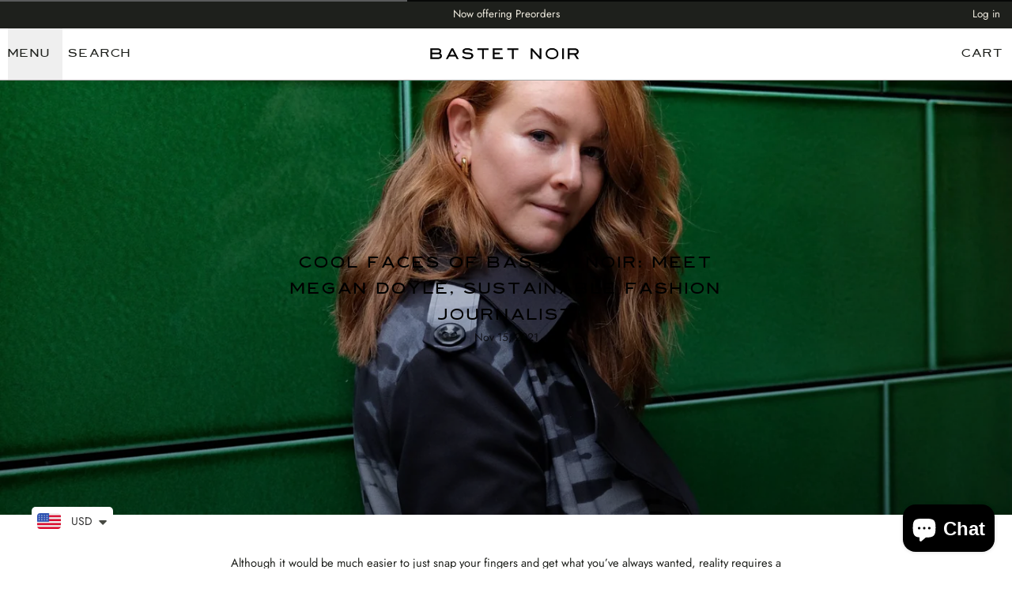

--- FILE ---
content_type: text/html; charset=utf-8
request_url: https://bastetnoir.com/blogs/cool-faces-of-bastet-noir/cool-faces-of-bastet-noir-meet-megan-doyle-sustainable-fashion-journalist
body_size: 59196
content:
<!doctype html>
<html 
  class="min-h-[100vh]"
  lang="en"
  x-data="app()"
  x-init="
    updateCart(false); 
    handleSharedCart(); 
    handleSharedDiscount();
    initAnimationObserver();
    initPopstate();
    header_color = header_overlay_color; 
    header_border = header_overlay_border;
  ">

  <head>
    
    <!-- snippets/theme__meta.liquid -->






<title>COOL FACES OF BASTET NOIR: Meet Megan Doyle, sustainable fashion journ | BastetNoir </title>
<link href='https://bastetnoir.com/blogs/cool-faces-of-bastet-noir/cool-faces-of-bastet-noir-meet-megan-doyle-sustainable-fashion-journalist' rel='canonical'>
<meta charset='utf-8'>
<meta name="viewport" content="width=device-width, initial-scale=1, maximum-scale=5">



  <link href="//bastetnoir.com/cdn/shop/files/Logo_Short_Transparent_Background_-_Copy.png?crop=center&height=180&v=1743580805&width=180" rel="apple-touch-icon" sizes="180x180">
  <link href="//bastetnoir.com/cdn/shop/files/Logo_Short_Transparent_Background_-_Copy.png?crop=center&height=32&v=1743580805&width=32" rel="icon" type="image/png" sizes="32x32">

<meta name="msapplication-TileColor" content="#FFFFFF">
<meta name="theme-color" content="">
<meta name="description" content="Although it would be much easier to just snap your fingers and get what you’ve always wanted, reality requires a bit more “pushing”, even when the sign clearly says “pull”. Finding the persistence to keep reaching your goals, and setting new ones once you’ve reached that imaginary target is like finding a rare gemstone" />


<meta property="og:url" content="https://bastetnoir.com/blogs/cool-faces-of-bastet-noir/cool-faces-of-bastet-noir-meet-megan-doyle-sustainable-fashion-journalist">
<meta property="og:site_name" content="BastetNoir ">
<meta property="og:type" content="article">
<meta property="og:title" content="COOL FACES OF BASTET NOIR: Meet Megan Doyle, sustainable fashion journ">
<meta property="og:description" content="Although it would be much easier to just snap your fingers and get what you’ve always wanted, reality requires a bit more “pushing”, even when the sign clearly says “pull”. Finding the persistence to keep reaching your goals, and setting new ones once you’ve reached that imaginary target is like finding a rare gemstone">

  <meta property="og:image" content="http://bastetnoir.com/cdn/shop/articles/shopifymegan2.jpg?v=1660037728&width=900">
  <meta property="og:image:secure_url" content="https://bastetnoir.com/cdn/shop/articles/shopifymegan2.jpg?v=1660037728&width=900">
  <meta property="og:image:width" content="1920">
  <meta property="og:image:height" content="1234">




<meta name="twitter:title" content="COOL FACES OF BASTET NOIR: Meet Megan Doyle, sustainable fashion journ">
<meta name="twitter:site" content="" />
<meta name="twitter:description" content="Although it would be much easier to just snap your fingers and get what you’ve always wanted, reality requires a bit more “pushing”, even when the sign clearly says “pull”. Finding the persistence to keep reaching your goals, and setting new ones once you’ve reached that imaginary target is like finding a rare gemstone">
<meta name="twitter:card" content="summary_large_image">

  <meta name="twitter:image" content="https://bastetnoir.com/cdn/shop/articles/shopifymegan2.jpg?v=1660037728&width=900">


    
    
      <link rel="preconnect" href="https://fonts.shopifycdn.com" crossorigin>
    

    
    
<!-- snippets/theme__styles.liquid -->




  <link
    rel="preload"
    as="font"
    href="//bastetnoir.com/cdn/fonts/jost/jost_n4.d47a1b6347ce4a4c9f437608011273009d91f2b7.woff2"
    type="font/woff2"
    crossorigin
  >


  <link
    rel="preload"
    as="font"
    href="//bastetnoir.com/cdn/fonts/jost/jost_n4.d47a1b6347ce4a4c9f437608011273009d91f2b7.woff2"
    type="font/woff2"
    crossorigin
  >


  <link
    rel="preload"
    as="font"
    href="//bastetnoir.com/cdn/fonts/jost/jost_n4.d47a1b6347ce4a4c9f437608011273009d91f2b7.woff2"
    type="font/woff2"
    crossorigin
  >



<noscript>
  <style>
    .js-animation.opacity-0{opacity:100!important}
    .js-animation.translate-y-4,.js-animation.translate-y-8{transform:translateY(0)!important}
    .js-image{opacity:100!important}
    .js-picture{animation:none!important;opacity:1!important;filter:blur(0)!important;transform:scale(1)!important}
    .no-js--hide{display:none!important}
    .no-js--block{display:block!important}
  </style>
</noscript>





<style data-shopify>
  @font-face { 
  font-family: "manderleygothicreg_free_for_personal_use_only-webfont"; 
  src: url('//bastetnoir.com/cdn/shop/files/manderleygothicreg_free_for_personal_use_only-webfont.woff2?v=1254485051835248346') format("woff2"),  
    url('//bastetnoir.com/cdn/shop/files/manderleygothicreg_free_for_personal_use_only-webfont.woff?v=9694993441342834464') format("woff"); 
}

  @font-face {
  font-family: Jost;
  font-weight: 400;
  font-style: normal;
  font-display: swap;
  src: url("//bastetnoir.com/cdn/fonts/jost/jost_n4.d47a1b6347ce4a4c9f437608011273009d91f2b7.woff2") format("woff2"),
       url("//bastetnoir.com/cdn/fonts/jost/jost_n4.791c46290e672b3f85c3d1c651ef2efa3819eadd.woff") format("woff");
}

  @font-face {
  font-family: Jost;
  font-weight: 700;
  font-style: normal;
  font-display: swap;
  src: url("//bastetnoir.com/cdn/fonts/jost/jost_n7.921dc18c13fa0b0c94c5e2517ffe06139c3615a3.woff2") format("woff2"),
       url("//bastetnoir.com/cdn/fonts/jost/jost_n7.cbfc16c98c1e195f46c536e775e4e959c5f2f22b.woff") format("woff");
}

  @font-face {
  font-family: Jost;
  font-weight: 400;
  font-style: italic;
  font-display: swap;
  src: url("//bastetnoir.com/cdn/fonts/jost/jost_i4.b690098389649750ada222b9763d55796c5283a5.woff2") format("woff2"),
       url("//bastetnoir.com/cdn/fonts/jost/jost_i4.fd766415a47e50b9e391ae7ec04e2ae25e7e28b0.woff") format("woff");
}

  @font-face {
  font-family: Jost;
  font-weight: 400;
  font-style: normal;
  font-display: swap;
  src: url("//bastetnoir.com/cdn/fonts/jost/jost_n4.d47a1b6347ce4a4c9f437608011273009d91f2b7.woff2") format("woff2"),
       url("//bastetnoir.com/cdn/fonts/jost/jost_n4.791c46290e672b3f85c3d1c651ef2efa3819eadd.woff") format("woff");
}

  @font-face {
  font-family: Jost;
  font-weight: 400;
  font-style: normal;
  font-display: swap;
  src: url("//bastetnoir.com/cdn/fonts/jost/jost_n4.d47a1b6347ce4a4c9f437608011273009d91f2b7.woff2") format("woff2"),
       url("//bastetnoir.com/cdn/fonts/jost/jost_n4.791c46290e672b3f85c3d1c651ef2efa3819eadd.woff") format("woff");
}

  

  :root {
    --color__background-body: #FFFFFF;

    --color__text-light: #1e201c;
    --color__text-dark: #000000;
    --color__text-link: #1e201c;

    --color__background-overlay-1: #e6e6e6;
    --color__background-overlay-2: #b3b3b3;
    --color__background-overlay-3: #808080;
    --color__background-shade-1: rgba(230, 230, 230, 0.2);
    --color__background-shade-2: rgba(179, 179, 179, 0.3);
    --color__background-shade-3: rgba(128, 128, 128, 0.4);

    --color__border-divider-1: rgba(179, 179, 179, 0.3);
    --color__border-divider-2: rgba(179, 179, 179, 0.6);
    --color__border-divider-3: rgba(179, 179, 179, 0.8);
    --color__border-selected-1: rgba(102, 102, 102, 0.6);
    --color__border-selected-2: rgba(102, 102, 102, 0.8);

    --color__background-primary: #1e201c;
    --color__foreground-primary: #1e201c;

    --color__background-secondary: #1e201c;
    --color__foreground-secondary: #f2eee2;

    --color__background-tertiary: #1e201c;
    --color__foreground-tertiary: #1e201c;

    --color__background-neutral: #d8d8d8;
    --color__foregound-neutral: #1e201c;

    --color__background-plain: #e6e6e6;
    --color__foreground-plain: #1e201c;

    --color__border-primary: #1e201c;
    --color__border-secondary: #1e201c;
    --color__border-tertiary: #1e201c;
    --color__border-neutral: #d8d8d8;
    --color__border-plain: #e6e6e6;

    --sizes__border-button-radius: 0px;
    --sizes__border-input-radius: 0px;
    
      --sizes__border-textarea-radius: 0px;
    
    --sizes__border-element-radius: 0px;

    --sizes__border-button-width: 1px;
    --sizes__border-element-width: 1px;

    
      --sizes__border-input-width: 1px;
      --sizes__border-input-width-top: 1px;
      --sizes__border-input-width-left: 1px;
      --sizes__border-input-width-right: 1px;
      --sizes__border-input-width-bottom: 1px;
    

    
      --sizes__border-input-width: 0;
      --sizes__border-input-width-top: 0;
      --sizes__border-input-width-left: 0;
      --sizes__border-input-width-right: 0;
      --sizes__border-input-width-bottom: 0;
    

    --sizes__border-input-padding-left: 1rem;
    --sizes__border-input-padding-right: 1rem;

    

    

    --sizes__gap-width: 1px;

    --type__font-100: calc(var(--type__font-200) / 1.05);
    --type__font-200: calc(var(--type__font-300) / 1.05);
    --type__font-300: 14px;
    --type__font-400: calc(var(--type__font-300) * 1.05);
    --type__font-500: calc(var(--type__font-400) * 1.05);
    --type__font-600: calc(var(--type__font-500) * 1.05);
    --type__font-700: calc(var(--type__font-600) * 1.05);
    --type__font-800: calc(var(--type__font-700) * 1.05);
    --type__font-900: calc(var(--type__font-800) * 1.05);
    --type__font-1000: calc(var(--type__font-900) * 1.05);
    --type__font-1100: calc(var(--type__font-1000) * 1.05);
    --type__font-1200: calc(var(--type__font-1100) * 1.05);

    --type__font-smaller: clamp(var(--type__font-100), 1vw + 0.5rem, var(--type__font-200));
    --type__font-small: clamp(var(--type__font-200), 1vw + 0.5rem, var(--type__font-300));
    --type__font-base: clamp(var(--type__font-300), 1vw + 0.5rem, var(--type__font-400));
    --type__font-big: clamp(var(--type__font-400), 1vw + 0.5rem, var(--type__font-500));
    --type__font-bigger: clamp(var(--type__font-500), 1vw + 0.5rem, var(--type__font-600));
    --type__font-heading-1: clamp(var(--type__font-800), 4vw + 0.5rem, var(--type__font-1100));
    --type__font-heading-2: clamp(var(--type__font-700), 4vw + 0.5rem, var(--type__font-1000));
    --type__font-heading-3: clamp(var(--type__font-600), 4vw + 0.5rem, var(--type__font-900));
    --type__font-heading-4: clamp(var(--type__font-500), 4vw + 0.5rem, var(--type__font-700));
    --type__font-heading-5: clamp(var(--type__font-400), 4vw + 0.5rem, var(--type__font-600));
    --type__font-heading-6: clamp(var(--type__font-300), 4vw + 0.5rem, var(--type__font-500));

    
      --type__font-heading-line: 1.625;
    

    --spacing__font-smaller: calc(var(--type__font-smaller) * 1.625);
    --spacing__font-small: calc(var(--type__font-small) * 1.625);
    --spacing__font-base: calc(var(--type__font-base) * 1.625);
    --spacing__font-big: calc(var(--type__font-big) * 1.625);
    --spacing__font-bigger: calc(var(--type__font-bigger) * 1.625);

    --type__font-body-family: Jost, sans-serif;
    --type__font-body-style: normal;
    --type__font-body-weight: 400;
    --type__font-header-family: 'manderleygothicreg_free_for_personal_use_only-webfont';
    --type__font-header-style: normal;
    --type__font-header-weight: 400;
    --type__font-nav-family: Jost, sans-serif;
    --type__font-nav-style: normal;
    --type__font-nav-weight: 400;
    --type__heading-capiliziation: ;
    --type__nav-capiliziation: ;
    --type__button-capiliziation: ;

    --inputs__border: rgba(179, 179, 179, 0.3);
    --inputs__background: rgba(179, 179, 179, 0.3);
  }

  /* Banner overlaps */
  .banner--overlap {
    margin-top: -110px;
    padding-top: 110px;
  }
  .section--overlap {
    margin-top: -110px;
  }
  @media (max-width: 767px) {
    .banner--overlap {
      margin-top: -100px;
      padding-top: 100px;
    }
    .section--overlap {
      margin-top: -100px;
    }
  }

  /* Banner heights */
  .banner--h-xl {
    height: calc(100svh - 110px);
  }
  .banner--h-l {
    height: calc(90svh - 110px);
  }
  @media (max-width: 767px) {
    .banner--h-xl {
      height: calc(100svh - 100px);
    }
    .banner--h-l {
      height: calc(90svh - 100px);
    }
  }

  /* Animate css classes */
  

  /* Shopify accelerated checkout */
  shopify-accelerated-checkout {
    --shopify-accelerated-checkout-button-border-radius: 0px;
    --shopify-accelerated-checkout-skeleton-background-color: #1e201c;
    --shopify-accelerated-checkout-button-block-size: 44px;
  }
  shopify-accelerated-checkout-cart {
    --shopify-accelerated-checkout-button-border-radius: 0px;
    --shopify-accelerated-checkout-inline-alignment: flex-start;
    --shopify-accelerated-checkout-row-gap: 1rem;
    --shopify-accelerated-checkout-skeleton-background-color: #f0f0f0;
  }

</style>

    


  <link href="//bastetnoir.com/cdn/shop/t/50/assets/styles-68dd448c.css" rel="stylesheet" type="text/css" media="all" />


    <script>window.performance && window.performance.mark && window.performance.mark('shopify.content_for_header.start');</script><meta name="google-site-verification" content="gZJb9zWWTRheX5p0H60TZ82PCZpcHkYhGgQMUfNNJxU">
<meta name="google-site-verification" content="uXysYPEAPbzUOW_k184UwbjapLIcEmgsMloHblByvGc">
<meta id="shopify-digital-wallet" name="shopify-digital-wallet" content="/15561197/digital_wallets/dialog">
<meta name="shopify-checkout-api-token" content="47a6260689bdc494800fe04cf2371207">
<meta id="in-context-paypal-metadata" data-shop-id="15561197" data-venmo-supported="true" data-environment="production" data-locale="en_US" data-paypal-v4="true" data-currency="USD">
<link rel="alternate" type="application/atom+xml" title="Feed" href="http://feeds.feedburner.com/cool-faces-of-bastet-noir" />
<link rel="alternate" hreflang="x-default" href="https://bastetnoir.com/blogs/cool-faces-of-bastet-noir/cool-faces-of-bastet-noir-meet-megan-doyle-sustainable-fashion-journalist">
<link rel="alternate" hreflang="en" href="https://bastetnoir.com/blogs/cool-faces-of-bastet-noir/cool-faces-of-bastet-noir-meet-megan-doyle-sustainable-fashion-journalist">
<link rel="alternate" hreflang="en-CA" href="https://bastetnoir.com/en-ca/blogs/cool-faces-of-bastet-noir/cool-faces-of-bastet-noir-meet-megan-doyle-sustainable-fashion-journalist">
<link rel="alternate" hreflang="en-GB" href="https://bastetnoir.com/en-gb/blogs/cool-faces-of-bastet-noir/cool-faces-of-bastet-noir-meet-megan-doyle-sustainable-fashion-journalist">
<script async="async" src="/checkouts/internal/preloads.js?locale=en-US"></script>
<script id="shopify-features" type="application/json">{"accessToken":"47a6260689bdc494800fe04cf2371207","betas":["rich-media-storefront-analytics"],"domain":"bastetnoir.com","predictiveSearch":true,"shopId":15561197,"locale":"en"}</script>
<script>var Shopify = Shopify || {};
Shopify.shop = "bastetnoir.myshopify.com";
Shopify.locale = "en";
Shopify.currency = {"active":"USD","rate":"1.0"};
Shopify.country = "US";
Shopify.theme = {"name":"Theme Update 14.11.25","id":147481591980,"schema_name":"Space","schema_version":"1.2.1","theme_store_id":2659,"role":"main"};
Shopify.theme.handle = "null";
Shopify.theme.style = {"id":null,"handle":null};
Shopify.cdnHost = "bastetnoir.com/cdn";
Shopify.routes = Shopify.routes || {};
Shopify.routes.root = "/";</script>
<script type="module">!function(o){(o.Shopify=o.Shopify||{}).modules=!0}(window);</script>
<script>!function(o){function n(){var o=[];function n(){o.push(Array.prototype.slice.apply(arguments))}return n.q=o,n}var t=o.Shopify=o.Shopify||{};t.loadFeatures=n(),t.autoloadFeatures=n()}(window);</script>
<script id="shop-js-analytics" type="application/json">{"pageType":"article"}</script>
<script defer="defer" async type="module" src="//bastetnoir.com/cdn/shopifycloud/shop-js/modules/v2/client.init-shop-cart-sync_BT-GjEfc.en.esm.js"></script>
<script defer="defer" async type="module" src="//bastetnoir.com/cdn/shopifycloud/shop-js/modules/v2/chunk.common_D58fp_Oc.esm.js"></script>
<script defer="defer" async type="module" src="//bastetnoir.com/cdn/shopifycloud/shop-js/modules/v2/chunk.modal_xMitdFEc.esm.js"></script>
<script type="module">
  await import("//bastetnoir.com/cdn/shopifycloud/shop-js/modules/v2/client.init-shop-cart-sync_BT-GjEfc.en.esm.js");
await import("//bastetnoir.com/cdn/shopifycloud/shop-js/modules/v2/chunk.common_D58fp_Oc.esm.js");
await import("//bastetnoir.com/cdn/shopifycloud/shop-js/modules/v2/chunk.modal_xMitdFEc.esm.js");

  window.Shopify.SignInWithShop?.initShopCartSync?.({"fedCMEnabled":true,"windoidEnabled":true});

</script>
<script>(function() {
  var isLoaded = false;
  function asyncLoad() {
    if (isLoaded) return;
    isLoaded = true;
    var urls = ["https:\/\/cdn.recovermycart.com\/scripts\/keepcart\/CartJS.min.js?shop=bastetnoir.myshopify.com\u0026shop=bastetnoir.myshopify.com","\/\/cdn.shopify.com\/proxy\/7411ce7d651534390e985af2e702688749a8498a83cce291dceff9cbc3b0773c\/shopify-script-tags.s3.eu-west-1.amazonaws.com\/smartseo\/instantpage.js?shop=bastetnoir.myshopify.com\u0026sp-cache-control=cHVibGljLCBtYXgtYWdlPTkwMA","https:\/\/widgets.airrobe.com\/versions\/shopify\/v1\/81ef95c73b1e\/airrobe.min.js?shop=bastetnoir.myshopify.com","https:\/\/cdn.routeapp.io\/route-widget-shopify\/v2\/route-widget-shopify-stable-v2.min.js?shop=bastetnoir.myshopify.com","https:\/\/ecommplugins-scripts.trustpilot.com\/v2.1\/js\/header.min.js?settings=eyJrZXkiOiJ3WGJHcHcwYVA3MHJ0M0V3IiwicyI6InNrdSJ9\u0026v=2.5\u0026shop=bastetnoir.myshopify.com","https:\/\/ecommplugins-trustboxsettings.trustpilot.com\/bastetnoir.myshopify.com.js?settings=1703595194007\u0026shop=bastetnoir.myshopify.com","https:\/\/widget.trustpilot.com\/bootstrap\/v5\/tp.widget.sync.bootstrap.min.js?shop=bastetnoir.myshopify.com","https:\/\/cdn.jsdelivr.net\/gh\/zahidsattarahmed\/storeview@latest\/newtrackingscript.js?shop=bastetnoir.myshopify.com"];
    for (var i = 0; i < urls.length; i++) {
      var s = document.createElement('script');
      s.type = 'text/javascript';
      s.async = true;
      s.src = urls[i];
      var x = document.getElementsByTagName('script')[0];
      x.parentNode.insertBefore(s, x);
    }
  };
  if(window.attachEvent) {
    window.attachEvent('onload', asyncLoad);
  } else {
    window.addEventListener('load', asyncLoad, false);
  }
})();</script>
<script id="__st">var __st={"a":15561197,"offset":3600,"reqid":"43a5784a-03b0-4358-b8f9-2ec3d58ab1c2-1769119637","pageurl":"bastetnoir.com\/blogs\/cool-faces-of-bastet-noir\/cool-faces-of-bastet-noir-meet-megan-doyle-sustainable-fashion-journalist","s":"articles-557122879660","u":"c2b322b1d70b","p":"article","rtyp":"article","rid":557122879660};</script>
<script>window.ShopifyPaypalV4VisibilityTracking = true;</script>
<script id="captcha-bootstrap">!function(){'use strict';const t='contact',e='account',n='new_comment',o=[[t,t],['blogs',n],['comments',n],[t,'customer']],c=[[e,'customer_login'],[e,'guest_login'],[e,'recover_customer_password'],[e,'create_customer']],r=t=>t.map((([t,e])=>`form[action*='/${t}']:not([data-nocaptcha='true']) input[name='form_type'][value='${e}']`)).join(','),a=t=>()=>t?[...document.querySelectorAll(t)].map((t=>t.form)):[];function s(){const t=[...o],e=r(t);return a(e)}const i='password',u='form_key',d=['recaptcha-v3-token','g-recaptcha-response','h-captcha-response',i],f=()=>{try{return window.sessionStorage}catch{return}},m='__shopify_v',_=t=>t.elements[u];function p(t,e,n=!1){try{const o=window.sessionStorage,c=JSON.parse(o.getItem(e)),{data:r}=function(t){const{data:e,action:n}=t;return t[m]||n?{data:e,action:n}:{data:t,action:n}}(c);for(const[e,n]of Object.entries(r))t.elements[e]&&(t.elements[e].value=n);n&&o.removeItem(e)}catch(o){console.error('form repopulation failed',{error:o})}}const l='form_type',E='cptcha';function T(t){t.dataset[E]=!0}const w=window,h=w.document,L='Shopify',v='ce_forms',y='captcha';let A=!1;((t,e)=>{const n=(g='f06e6c50-85a8-45c8-87d0-21a2b65856fe',I='https://cdn.shopify.com/shopifycloud/storefront-forms-hcaptcha/ce_storefront_forms_captcha_hcaptcha.v1.5.2.iife.js',D={infoText:'Protected by hCaptcha',privacyText:'Privacy',termsText:'Terms'},(t,e,n)=>{const o=w[L][v],c=o.bindForm;if(c)return c(t,g,e,D).then(n);var r;o.q.push([[t,g,e,D],n]),r=I,A||(h.body.append(Object.assign(h.createElement('script'),{id:'captcha-provider',async:!0,src:r})),A=!0)});var g,I,D;w[L]=w[L]||{},w[L][v]=w[L][v]||{},w[L][v].q=[],w[L][y]=w[L][y]||{},w[L][y].protect=function(t,e){n(t,void 0,e),T(t)},Object.freeze(w[L][y]),function(t,e,n,w,h,L){const[v,y,A,g]=function(t,e,n){const i=e?o:[],u=t?c:[],d=[...i,...u],f=r(d),m=r(i),_=r(d.filter((([t,e])=>n.includes(e))));return[a(f),a(m),a(_),s()]}(w,h,L),I=t=>{const e=t.target;return e instanceof HTMLFormElement?e:e&&e.form},D=t=>v().includes(t);t.addEventListener('submit',(t=>{const e=I(t);if(!e)return;const n=D(e)&&!e.dataset.hcaptchaBound&&!e.dataset.recaptchaBound,o=_(e),c=g().includes(e)&&(!o||!o.value);(n||c)&&t.preventDefault(),c&&!n&&(function(t){try{if(!f())return;!function(t){const e=f();if(!e)return;const n=_(t);if(!n)return;const o=n.value;o&&e.removeItem(o)}(t);const e=Array.from(Array(32),(()=>Math.random().toString(36)[2])).join('');!function(t,e){_(t)||t.append(Object.assign(document.createElement('input'),{type:'hidden',name:u})),t.elements[u].value=e}(t,e),function(t,e){const n=f();if(!n)return;const o=[...t.querySelectorAll(`input[type='${i}']`)].map((({name:t})=>t)),c=[...d,...o],r={};for(const[a,s]of new FormData(t).entries())c.includes(a)||(r[a]=s);n.setItem(e,JSON.stringify({[m]:1,action:t.action,data:r}))}(t,e)}catch(e){console.error('failed to persist form',e)}}(e),e.submit())}));const S=(t,e)=>{t&&!t.dataset[E]&&(n(t,e.some((e=>e===t))),T(t))};for(const o of['focusin','change'])t.addEventListener(o,(t=>{const e=I(t);D(e)&&S(e,y())}));const B=e.get('form_key'),M=e.get(l),P=B&&M;t.addEventListener('DOMContentLoaded',(()=>{const t=y();if(P)for(const e of t)e.elements[l].value===M&&p(e,B);[...new Set([...A(),...v().filter((t=>'true'===t.dataset.shopifyCaptcha))])].forEach((e=>S(e,t)))}))}(h,new URLSearchParams(w.location.search),n,t,e,['guest_login'])})(!0,!0)}();</script>
<script integrity="sha256-4kQ18oKyAcykRKYeNunJcIwy7WH5gtpwJnB7kiuLZ1E=" data-source-attribution="shopify.loadfeatures" defer="defer" src="//bastetnoir.com/cdn/shopifycloud/storefront/assets/storefront/load_feature-a0a9edcb.js" crossorigin="anonymous"></script>
<script data-source-attribution="shopify.dynamic_checkout.dynamic.init">var Shopify=Shopify||{};Shopify.PaymentButton=Shopify.PaymentButton||{isStorefrontPortableWallets:!0,init:function(){window.Shopify.PaymentButton.init=function(){};var t=document.createElement("script");t.src="https://bastetnoir.com/cdn/shopifycloud/portable-wallets/latest/portable-wallets.en.js",t.type="module",document.head.appendChild(t)}};
</script>
<script data-source-attribution="shopify.dynamic_checkout.buyer_consent">
  function portableWalletsHideBuyerConsent(e){var t=document.getElementById("shopify-buyer-consent"),n=document.getElementById("shopify-subscription-policy-button");t&&n&&(t.classList.add("hidden"),t.setAttribute("aria-hidden","true"),n.removeEventListener("click",e))}function portableWalletsShowBuyerConsent(e){var t=document.getElementById("shopify-buyer-consent"),n=document.getElementById("shopify-subscription-policy-button");t&&n&&(t.classList.remove("hidden"),t.removeAttribute("aria-hidden"),n.addEventListener("click",e))}window.Shopify?.PaymentButton&&(window.Shopify.PaymentButton.hideBuyerConsent=portableWalletsHideBuyerConsent,window.Shopify.PaymentButton.showBuyerConsent=portableWalletsShowBuyerConsent);
</script>
<script data-source-attribution="shopify.dynamic_checkout.cart.bootstrap">document.addEventListener("DOMContentLoaded",(function(){function t(){return document.querySelector("shopify-accelerated-checkout-cart, shopify-accelerated-checkout")}if(t())Shopify.PaymentButton.init();else{new MutationObserver((function(e,n){t()&&(Shopify.PaymentButton.init(),n.disconnect())})).observe(document.body,{childList:!0,subtree:!0})}}));
</script>
<script id='scb4127' type='text/javascript' async='' src='https://bastetnoir.com/cdn/shopifycloud/privacy-banner/storefront-banner.js'></script><link id="shopify-accelerated-checkout-styles" rel="stylesheet" media="screen" href="https://bastetnoir.com/cdn/shopifycloud/portable-wallets/latest/accelerated-checkout-backwards-compat.css" crossorigin="anonymous">
<style id="shopify-accelerated-checkout-cart">
        #shopify-buyer-consent {
  margin-top: 1em;
  display: inline-block;
  width: 100%;
}

#shopify-buyer-consent.hidden {
  display: none;
}

#shopify-subscription-policy-button {
  background: none;
  border: none;
  padding: 0;
  text-decoration: underline;
  font-size: inherit;
  cursor: pointer;
}

#shopify-subscription-policy-button::before {
  box-shadow: none;
}

      </style>

<script>window.performance && window.performance.mark && window.performance.mark('shopify.content_for_header.end');</script>

    
    <!-- snippets/theme__structured-data.liquid -->











  <script type="application/ld+json">
    {"@context":"http:\/\/schema.org\/","@id":"\/blogs\/cool-faces-of-bastet-noir\/cool-faces-of-bastet-noir-meet-megan-doyle-sustainable-fashion-journalist#article","@type":"Article","mainEntityOfPage":{"@type":"WebPage","@id":"https:\/\/bastetnoir.com\/blogs\/cool-faces-of-bastet-noir\/cool-faces-of-bastet-noir-meet-megan-doyle-sustainable-fashion-journalist"},"articleBody":"Although it would be much easier to just snap your fingers and get what you’ve always wanted, reality requires a bit more “pushing”, even when the sign clearly says “pull”. Finding the persistence to keep reaching your goals, and setting new ones once you’ve reached that imaginary target is like finding a rare gemstone in a pile of rocks. Sometimes life hands that gemstone over without wasting much of your time, and other times you have to reassure yourself it’s even there in the first place. What’s important is to keep searching, and believing that every move is as important as the previous one, which will eventually lead you down a path of self-discovery and success.\nThis type of tenacity has led Megan Doyle, our latest Cool Face of Bastet Noir, to experience all sides of the business: from behind-the-scenes fashion education to content writing and journalism. All of these aspects of the fashion industry have managed to leave a significant mark on Megan’s work and how she approaches sustainability. That is why her recognizable work can now be seen in sustainable fashion pioneers such as Eco Cult and Remake, just to name a few. We are beyond thrilled to have Megan share some of her wise thoughts with us, and inspire you with her strong will to keep pushing and reaching for more. \n\n\nWho is Megan Doyle?\n\nI’m an Australian-born, London-based sustainable fashion journalist. I’ve written for publications like Refinery29, the Business of Fashion, EcoAge, Remake, EcoCult and more, covering garment worker rights, fashion tech, material innovations, supply chain transparency, consumer psychology and everything in between! I also have a sustainable fashion newsletter called the Titian Thread Newsletter, where I share my curation of all the best content from across the industry each month. Alongside my work, I’m also an aspiring yoga teacher in training!\nWhat’s your morning routine like?\nTo my shame, I’m not a morning person. It’s something I thought I’d grow into as I got older, but alas, I’m 28 and I’m still not great at the whole ‘getting out of bed’ thing. So my mornings start slowly, and usually coffee is my incentive to get up. I’m lucky that as a self-employed journalist, I make my own hours, so I usually have a quiet morning checking emails, making a to-do list for the day ahead, reminding myself of any meetings or events I’ve got on, and speaking to family and friends back home in Australia. In my defense, I’m usually up until at least midnight, so it all balances out in the end.\n\n\nThe Annie Trench Coat custom-made for her\nYou have worked in-house for MatchesFashion, fashion tech platform ORDRE, Graduate Fashion Week and many other sectors. On first sight they are not very closely related to sustainable fashion journalism, but can in fact expand a person’s views beyond the one dimensional approach to sustainability-focused research. How have all these titles helped you form informative opinions, as well as built your career throughout the years?\nWhen I first started my career, I was working in the luxury and fashion business sector at MatchesFashion and then the Business of Fashion. I was 23, earning below minimum wage, but writing about £30k luxury watches or billion dollar brand acquisitions. I found it quite soulless and impossible to relate to. It was a world I would never really be part of, so I really struggled to fit in and justify the wild excess I was witnessing. I think that coming from a totally different background in Australia gave me a more critical, slightly cynical perspective on this side of the fashion industry.\nFrom there, I worked in fashion tech for a while, then moved into fashion education, working for the Graduate Fashion Foundation (an amazing charity that I still work closely with now!), before becoming self-employed and honing in on sustainability.\nGranted, it hasn’t been a particularly straightforward path to where I am now, but I wouldn’t have done it differently. I have been able to experience different facets of the industry to discover what I’m passionate about, and I’ve learnt so much along the way. Wherever I have worked, I always tried to write about sustainability through the lens of that sector, and I think that’s given me a more holistic, well-rounded perspective.\nHaving worked in other sectors gave me a solid understanding of my values and priorities, and has made me appreciate how genuine, well-meaning and inspiring people who work in the sustainability sector are. I feel really lucky to be able to meet and interview people who are actively making the industry a better place — it’s incredibly career-affirming.\n\n\n\n\nCurrently, you are a contributing writer for New York-based platform Eco Cult as well as a Remake ambassador and contributor. With so many areas to uncover when it comes to sustainability and its transparency, how do you choose which topics you’d like to bring to light through your work?\n\nThe news informs a lot of topics that I cover, as an editor’s biggest question is always: why now? Many of my stories are inspired by an event that sheds light on an area of sustainability. I also get inspired by new innovations that are constantly emerging to tackle fashion’s biggest problems. That could be an app, new material, a cool brand, or even a report.\nOften, story inspiration comes from reflecting on the parts of the industry that I don’t know much about. If I’m asking questions like “Why can’t brands make less?” or “Is bamboo material sustainable?” I can guarantee that other people are probably wondering the same thing. This is a great place to get story inspiration as you’re tapping into under-discussed topics and creating really useful stories that may actually help people change their shopping habits.\nThree things you wish you knew before starting out?\n\n\nLook for meaning in your work and try loads of different things until you find it. As they say, you’ve gotta kiss a lot of frogs.\n\n\nNo job is worth your health. I learnt this the hard way, letting stress and pressure get the better of me until I got sick. Setting healthy boundaries around work is so important.\n\n\nDon’t waste time worrying about what everyone else is doing or waiting for opportunities to land in your lap. Instead, spend that energy on making opportunities for yourself, and the rest will follow.\n\n\n\n\n\nBiggest setback in life and what you’ve learned from it?\nMy dad died suddenly two years ago, just before the pandemic, and it’s fair to say that has been a life-changing setback. Although it’s been without a doubt the most difficult years of my life, what I’ve discovered is a greater capacity for resilience and courage, plus a dark, dark sense of humour. It’s so cliche, but I now understand the whole “life’s too short” sentiment, and have tried to actively apply this to my life choices.\nI consider myself quite a cautious person. I do as much research as possible before making a decision, and I tend to choose the most sensible path, or the option where I’m confident that I can succeed. However, the last two years have taught me that if you want to do anything in life that you’re really proud of, it pays to take a leap of faith and try something that you’re not sure you can achieve. For me, it’s been a more risky, but ultimately more fulfilling way of living.\n\n\n\nBooks that changed your life\nI don’t have a particular book in mind, but can I say books in general? I love reading, I find it to be a very comforting and nourishing exercise in self-care. After years of reading loads of fashion-focused autobiographies and non-fiction, around the start of the pandemic I rediscovered my love of novels. Now, I relish nothing more than spending hours with a good book, immersing myself in another world. I think reading teaches us a greater sense of empathy and understanding of different perspectives, which the world could use a lot more of these days. Big fan.\nFavorite female empowerment speech\nWhat kind of Aussie would I be without mentioning the famous speech on misogyny by ex-prime minister of Australia, Julia Gillard, in 2012? This speech resonated with me, and millions of women (Australian or otherwise) at the time, and it continues to elicit a patriarchy dismantling rage from me every time I watch it. It encapsulated the sexist, casually misogynistic attitudes not only rife in Australian politics, but also in wider society, where every week a woman is killed by domestic violence. Watching Gillard — who was treated appallingly as Australia’s first and only woman prime minister — get to respond to the pile-on of sexism and misogyny she faced in such an articulate and powerful way makes for a really satisfying watch.\n\nWhat’s in your Bastet Noir cart?\nI love a good vintage-tinged look, particularly anything floral and\/or ’70s inspired, so I currently have my eye on Bastet Noir’s Martha and Sing dresses.\nIf you liked Megan’s story, there’s plenty more to come, just hit that sign up button to get in our inner circle of coolness and never miss a thang!","headline":"COOL FACES OF BASTET NOIR: Meet Megan Doyle, sustainable fashion journalist","description":"","image":"https:\/\/bastetnoir.com\/cdn\/shop\/articles\/shopifymegan2.jpg?v=1660037728\u0026width=1920","datePublished":"2021-11-11T13:45:13+01:00","dateModified":"2021-11-15T08:00:00+01:00","author":{"@type":"Person","name":"Daniela Miloseska"},"publisher":{"@type":"Organization","name":"BastetNoir "}}
  </script>


  <script src="https://cdn.shopify.com/extensions/a9a32278-85fd-435d-a2e4-15afbc801656/nova-multi-currency-converter-1/assets/nova-cur-app-embed.js" type="text/javascript" defer="defer"></script>
<link href="https://cdn.shopify.com/extensions/a9a32278-85fd-435d-a2e4-15afbc801656/nova-multi-currency-converter-1/assets/nova-cur.css" rel="stylesheet" type="text/css" media="all">
<script src="https://cdn.shopify.com/extensions/e8878072-2f6b-4e89-8082-94b04320908d/inbox-1254/assets/inbox-chat-loader.js" type="text/javascript" defer="defer"></script>
<script src="https://cdn.shopify.com/extensions/60de0b98-b80e-45e9-8a6a-3109ed7982d8/forms-2296/assets/shopify-forms-loader.js" type="text/javascript" defer="defer"></script>
<link href="https://monorail-edge.shopifysvc.com" rel="dns-prefetch">
<script>(function(){if ("sendBeacon" in navigator && "performance" in window) {try {var session_token_from_headers = performance.getEntriesByType('navigation')[0].serverTiming.find(x => x.name == '_s').description;} catch {var session_token_from_headers = undefined;}var session_cookie_matches = document.cookie.match(/_shopify_s=([^;]*)/);var session_token_from_cookie = session_cookie_matches && session_cookie_matches.length === 2 ? session_cookie_matches[1] : "";var session_token = session_token_from_headers || session_token_from_cookie || "";function handle_abandonment_event(e) {var entries = performance.getEntries().filter(function(entry) {return /monorail-edge.shopifysvc.com/.test(entry.name);});if (!window.abandonment_tracked && entries.length === 0) {window.abandonment_tracked = true;var currentMs = Date.now();var navigation_start = performance.timing.navigationStart;var payload = {shop_id: 15561197,url: window.location.href,navigation_start,duration: currentMs - navigation_start,session_token,page_type: "article"};window.navigator.sendBeacon("https://monorail-edge.shopifysvc.com/v1/produce", JSON.stringify({schema_id: "online_store_buyer_site_abandonment/1.1",payload: payload,metadata: {event_created_at_ms: currentMs,event_sent_at_ms: currentMs}}));}}window.addEventListener('pagehide', handle_abandonment_event);}}());</script>
<script id="web-pixels-manager-setup">(function e(e,d,r,n,o){if(void 0===o&&(o={}),!Boolean(null===(a=null===(i=window.Shopify)||void 0===i?void 0:i.analytics)||void 0===a?void 0:a.replayQueue)){var i,a;window.Shopify=window.Shopify||{};var t=window.Shopify;t.analytics=t.analytics||{};var s=t.analytics;s.replayQueue=[],s.publish=function(e,d,r){return s.replayQueue.push([e,d,r]),!0};try{self.performance.mark("wpm:start")}catch(e){}var l=function(){var e={modern:/Edge?\/(1{2}[4-9]|1[2-9]\d|[2-9]\d{2}|\d{4,})\.\d+(\.\d+|)|Firefox\/(1{2}[4-9]|1[2-9]\d|[2-9]\d{2}|\d{4,})\.\d+(\.\d+|)|Chrom(ium|e)\/(9{2}|\d{3,})\.\d+(\.\d+|)|(Maci|X1{2}).+ Version\/(15\.\d+|(1[6-9]|[2-9]\d|\d{3,})\.\d+)([,.]\d+|)( \(\w+\)|)( Mobile\/\w+|) Safari\/|Chrome.+OPR\/(9{2}|\d{3,})\.\d+\.\d+|(CPU[ +]OS|iPhone[ +]OS|CPU[ +]iPhone|CPU IPhone OS|CPU iPad OS)[ +]+(15[._]\d+|(1[6-9]|[2-9]\d|\d{3,})[._]\d+)([._]\d+|)|Android:?[ /-](13[3-9]|1[4-9]\d|[2-9]\d{2}|\d{4,})(\.\d+|)(\.\d+|)|Android.+Firefox\/(13[5-9]|1[4-9]\d|[2-9]\d{2}|\d{4,})\.\d+(\.\d+|)|Android.+Chrom(ium|e)\/(13[3-9]|1[4-9]\d|[2-9]\d{2}|\d{4,})\.\d+(\.\d+|)|SamsungBrowser\/([2-9]\d|\d{3,})\.\d+/,legacy:/Edge?\/(1[6-9]|[2-9]\d|\d{3,})\.\d+(\.\d+|)|Firefox\/(5[4-9]|[6-9]\d|\d{3,})\.\d+(\.\d+|)|Chrom(ium|e)\/(5[1-9]|[6-9]\d|\d{3,})\.\d+(\.\d+|)([\d.]+$|.*Safari\/(?![\d.]+ Edge\/[\d.]+$))|(Maci|X1{2}).+ Version\/(10\.\d+|(1[1-9]|[2-9]\d|\d{3,})\.\d+)([,.]\d+|)( \(\w+\)|)( Mobile\/\w+|) Safari\/|Chrome.+OPR\/(3[89]|[4-9]\d|\d{3,})\.\d+\.\d+|(CPU[ +]OS|iPhone[ +]OS|CPU[ +]iPhone|CPU IPhone OS|CPU iPad OS)[ +]+(10[._]\d+|(1[1-9]|[2-9]\d|\d{3,})[._]\d+)([._]\d+|)|Android:?[ /-](13[3-9]|1[4-9]\d|[2-9]\d{2}|\d{4,})(\.\d+|)(\.\d+|)|Mobile Safari.+OPR\/([89]\d|\d{3,})\.\d+\.\d+|Android.+Firefox\/(13[5-9]|1[4-9]\d|[2-9]\d{2}|\d{4,})\.\d+(\.\d+|)|Android.+Chrom(ium|e)\/(13[3-9]|1[4-9]\d|[2-9]\d{2}|\d{4,})\.\d+(\.\d+|)|Android.+(UC? ?Browser|UCWEB|U3)[ /]?(15\.([5-9]|\d{2,})|(1[6-9]|[2-9]\d|\d{3,})\.\d+)\.\d+|SamsungBrowser\/(5\.\d+|([6-9]|\d{2,})\.\d+)|Android.+MQ{2}Browser\/(14(\.(9|\d{2,})|)|(1[5-9]|[2-9]\d|\d{3,})(\.\d+|))(\.\d+|)|K[Aa][Ii]OS\/(3\.\d+|([4-9]|\d{2,})\.\d+)(\.\d+|)/},d=e.modern,r=e.legacy,n=navigator.userAgent;return n.match(d)?"modern":n.match(r)?"legacy":"unknown"}(),u="modern"===l?"modern":"legacy",c=(null!=n?n:{modern:"",legacy:""})[u],f=function(e){return[e.baseUrl,"/wpm","/b",e.hashVersion,"modern"===e.buildTarget?"m":"l",".js"].join("")}({baseUrl:d,hashVersion:r,buildTarget:u}),m=function(e){var d=e.version,r=e.bundleTarget,n=e.surface,o=e.pageUrl,i=e.monorailEndpoint;return{emit:function(e){var a=e.status,t=e.errorMsg,s=(new Date).getTime(),l=JSON.stringify({metadata:{event_sent_at_ms:s},events:[{schema_id:"web_pixels_manager_load/3.1",payload:{version:d,bundle_target:r,page_url:o,status:a,surface:n,error_msg:t},metadata:{event_created_at_ms:s}}]});if(!i)return console&&console.warn&&console.warn("[Web Pixels Manager] No Monorail endpoint provided, skipping logging."),!1;try{return self.navigator.sendBeacon.bind(self.navigator)(i,l)}catch(e){}var u=new XMLHttpRequest;try{return u.open("POST",i,!0),u.setRequestHeader("Content-Type","text/plain"),u.send(l),!0}catch(e){return console&&console.warn&&console.warn("[Web Pixels Manager] Got an unhandled error while logging to Monorail."),!1}}}}({version:r,bundleTarget:l,surface:e.surface,pageUrl:self.location.href,monorailEndpoint:e.monorailEndpoint});try{o.browserTarget=l,function(e){var d=e.src,r=e.async,n=void 0===r||r,o=e.onload,i=e.onerror,a=e.sri,t=e.scriptDataAttributes,s=void 0===t?{}:t,l=document.createElement("script"),u=document.querySelector("head"),c=document.querySelector("body");if(l.async=n,l.src=d,a&&(l.integrity=a,l.crossOrigin="anonymous"),s)for(var f in s)if(Object.prototype.hasOwnProperty.call(s,f))try{l.dataset[f]=s[f]}catch(e){}if(o&&l.addEventListener("load",o),i&&l.addEventListener("error",i),u)u.appendChild(l);else{if(!c)throw new Error("Did not find a head or body element to append the script");c.appendChild(l)}}({src:f,async:!0,onload:function(){if(!function(){var e,d;return Boolean(null===(d=null===(e=window.Shopify)||void 0===e?void 0:e.analytics)||void 0===d?void 0:d.initialized)}()){var d=window.webPixelsManager.init(e)||void 0;if(d){var r=window.Shopify.analytics;r.replayQueue.forEach((function(e){var r=e[0],n=e[1],o=e[2];d.publishCustomEvent(r,n,o)})),r.replayQueue=[],r.publish=d.publishCustomEvent,r.visitor=d.visitor,r.initialized=!0}}},onerror:function(){return m.emit({status:"failed",errorMsg:"".concat(f," has failed to load")})},sri:function(e){var d=/^sha384-[A-Za-z0-9+/=]+$/;return"string"==typeof e&&d.test(e)}(c)?c:"",scriptDataAttributes:o}),m.emit({status:"loading"})}catch(e){m.emit({status:"failed",errorMsg:(null==e?void 0:e.message)||"Unknown error"})}}})({shopId: 15561197,storefrontBaseUrl: "https://bastetnoir.com",extensionsBaseUrl: "https://extensions.shopifycdn.com/cdn/shopifycloud/web-pixels-manager",monorailEndpoint: "https://monorail-edge.shopifysvc.com/unstable/produce_batch",surface: "storefront-renderer",enabledBetaFlags: ["2dca8a86"],webPixelsConfigList: [{"id":"992313516","configuration":"{\"trackingDomainUrl\":\"www.km0trk.com\",\"networkId\":\"1120\",\"advertiserId\":\"38\",\"integrationShopifyV2Id\":\"77\",\"clickBehaviorMode\":\"basic\",\"clickScript\":\"NULL\",\"conversionBehaviorMode\":\"custom\",\"conversionScript\":\"const lineItems \\u003d checkout.lineItems.map((item) \\u003d\\u003e({ps: item.variant?.sku ?? \\u0027\\u0027,vs: item.variant?.sku ?? \\u0027\\u0027,p: item.finalLinePrice.amount,qty: item.quantity,ds: item.discountAllocations?.length \\u003e 0 ? item.discountAllocations[0]?.amount?.amount ?? 0 : 0}));let order \\u003d {oid: checkout.order.id,amt: checkout.totalPrice.amount,bs: checkout.shippingAddress?.province ?? \\u0027\\u0027,bc: checkout.shippingAddress?.country ?? \\u0027\\u0027,cc: checkout.discountApplications.find(discount \\u003d\\u003e discount.type \\u003d\\u003d\\u003d \\\"DISCOUNT_CODE\\\")?.title ?? \\u0027\\u0027,items: lineItems};EF.conversion({transaction_id: EF.urlParameter(\\u0027_ef_transaction_id\\u0027),advertiser_id: integrationSettings.advertiserId.toString(),amount: event.data.checkout.totalPrice.amount,email: event.data.checkout.email,adv1: event.data.checkout.currencyCode,adv2: checkout.order.id,order_id: checkout.order.id,parameters: {\\u0027currency\\u0027: event.data.checkout.currencyCode},order,}).then(x \\u003d\\u003e {});\"}","eventPayloadVersion":"v1","runtimeContext":"STRICT","scriptVersion":"b65e64a5d4ee8e7630c2e76976111f64","type":"APP","apiClientId":148011515905,"privacyPurposes":["ANALYTICS","MARKETING","SALE_OF_DATA"],"dataSharingAdjustments":{"protectedCustomerApprovalScopes":["read_customer_email","read_customer_personal_data"]}},{"id":"843350188","configuration":"{\"accountID\":\"182\"}","eventPayloadVersion":"v1","runtimeContext":"STRICT","scriptVersion":"2a929201fb5b166b91bfbc6f5cb5a720","type":"APP","apiClientId":4260609,"privacyPurposes":[],"dataSharingAdjustments":{"protectedCustomerApprovalScopes":["read_customer_address","read_customer_email","read_customer_name","read_customer_personal_data","read_customer_phone"]}},{"id":"463601836","configuration":"{\"config\":\"{\\\"pixel_id\\\":\\\"G-YMZ6GJR2JZ\\\",\\\"target_country\\\":\\\"US\\\",\\\"gtag_events\\\":[{\\\"type\\\":\\\"search\\\",\\\"action_label\\\":[\\\"G-YMZ6GJR2JZ\\\",\\\"AW-16447889887\\\/-haWCN7exo8ZEN_D-6I9\\\"]},{\\\"type\\\":\\\"begin_checkout\\\",\\\"action_label\\\":[\\\"G-YMZ6GJR2JZ\\\",\\\"AW-16447889887\\\/mYxZCOTexo8ZEN_D-6I9\\\"]},{\\\"type\\\":\\\"view_item\\\",\\\"action_label\\\":[\\\"G-YMZ6GJR2JZ\\\",\\\"AW-16447889887\\\/XLqYCNvexo8ZEN_D-6I9\\\",\\\"MC-5D0Q5BBDK1\\\"]},{\\\"type\\\":\\\"purchase\\\",\\\"action_label\\\":[\\\"G-YMZ6GJR2JZ\\\",\\\"AW-16447889887\\\/UvvmCNXexo8ZEN_D-6I9\\\",\\\"MC-5D0Q5BBDK1\\\"]},{\\\"type\\\":\\\"page_view\\\",\\\"action_label\\\":[\\\"G-YMZ6GJR2JZ\\\",\\\"AW-16447889887\\\/NeY1CNjexo8ZEN_D-6I9\\\",\\\"MC-5D0Q5BBDK1\\\"]},{\\\"type\\\":\\\"add_payment_info\\\",\\\"action_label\\\":[\\\"G-YMZ6GJR2JZ\\\",\\\"AW-16447889887\\\/BMwdCOfexo8ZEN_D-6I9\\\"]},{\\\"type\\\":\\\"add_to_cart\\\",\\\"action_label\\\":[\\\"G-YMZ6GJR2JZ\\\",\\\"AW-16447889887\\\/yjNuCOHexo8ZEN_D-6I9\\\"]}],\\\"enable_monitoring_mode\\\":false}\"}","eventPayloadVersion":"v1","runtimeContext":"OPEN","scriptVersion":"b2a88bafab3e21179ed38636efcd8a93","type":"APP","apiClientId":1780363,"privacyPurposes":[],"dataSharingAdjustments":{"protectedCustomerApprovalScopes":["read_customer_address","read_customer_email","read_customer_name","read_customer_personal_data","read_customer_phone"]}},{"id":"162791596","configuration":"{\"pixel_id\":\"1154280858012949\",\"pixel_type\":\"facebook_pixel\",\"metaapp_system_user_token\":\"-\"}","eventPayloadVersion":"v1","runtimeContext":"OPEN","scriptVersion":"ca16bc87fe92b6042fbaa3acc2fbdaa6","type":"APP","apiClientId":2329312,"privacyPurposes":["ANALYTICS","MARKETING","SALE_OF_DATA"],"dataSharingAdjustments":{"protectedCustomerApprovalScopes":["read_customer_address","read_customer_email","read_customer_name","read_customer_personal_data","read_customer_phone"]}},{"id":"50757804","configuration":"{\"tagID\":\"2612731132355\"}","eventPayloadVersion":"v1","runtimeContext":"STRICT","scriptVersion":"18031546ee651571ed29edbe71a3550b","type":"APP","apiClientId":3009811,"privacyPurposes":["ANALYTICS","MARKETING","SALE_OF_DATA"],"dataSharingAdjustments":{"protectedCustomerApprovalScopes":["read_customer_address","read_customer_email","read_customer_name","read_customer_personal_data","read_customer_phone"]}},{"id":"shopify-app-pixel","configuration":"{}","eventPayloadVersion":"v1","runtimeContext":"STRICT","scriptVersion":"0450","apiClientId":"shopify-pixel","type":"APP","privacyPurposes":["ANALYTICS","MARKETING"]},{"id":"shopify-custom-pixel","eventPayloadVersion":"v1","runtimeContext":"LAX","scriptVersion":"0450","apiClientId":"shopify-pixel","type":"CUSTOM","privacyPurposes":["ANALYTICS","MARKETING"]}],isMerchantRequest: false,initData: {"shop":{"name":"BastetNoir ","paymentSettings":{"currencyCode":"USD"},"myshopifyDomain":"bastetnoir.myshopify.com","countryCode":"US","storefrontUrl":"https:\/\/bastetnoir.com"},"customer":null,"cart":null,"checkout":null,"productVariants":[],"purchasingCompany":null},},"https://bastetnoir.com/cdn","fcfee988w5aeb613cpc8e4bc33m6693e112",{"modern":"","legacy":""},{"shopId":"15561197","storefrontBaseUrl":"https:\/\/bastetnoir.com","extensionBaseUrl":"https:\/\/extensions.shopifycdn.com\/cdn\/shopifycloud\/web-pixels-manager","surface":"storefront-renderer","enabledBetaFlags":"[\"2dca8a86\"]","isMerchantRequest":"false","hashVersion":"fcfee988w5aeb613cpc8e4bc33m6693e112","publish":"custom","events":"[[\"page_viewed\",{}]]"});</script><script>
  window.ShopifyAnalytics = window.ShopifyAnalytics || {};
  window.ShopifyAnalytics.meta = window.ShopifyAnalytics.meta || {};
  window.ShopifyAnalytics.meta.currency = 'USD';
  var meta = {"page":{"pageType":"article","resourceType":"article","resourceId":557122879660,"requestId":"43a5784a-03b0-4358-b8f9-2ec3d58ab1c2-1769119637"}};
  for (var attr in meta) {
    window.ShopifyAnalytics.meta[attr] = meta[attr];
  }
</script>
<script class="analytics">
  (function () {
    var customDocumentWrite = function(content) {
      var jquery = null;

      if (window.jQuery) {
        jquery = window.jQuery;
      } else if (window.Checkout && window.Checkout.$) {
        jquery = window.Checkout.$;
      }

      if (jquery) {
        jquery('body').append(content);
      }
    };

    var hasLoggedConversion = function(token) {
      if (token) {
        return document.cookie.indexOf('loggedConversion=' + token) !== -1;
      }
      return false;
    }

    var setCookieIfConversion = function(token) {
      if (token) {
        var twoMonthsFromNow = new Date(Date.now());
        twoMonthsFromNow.setMonth(twoMonthsFromNow.getMonth() + 2);

        document.cookie = 'loggedConversion=' + token + '; expires=' + twoMonthsFromNow;
      }
    }

    var trekkie = window.ShopifyAnalytics.lib = window.trekkie = window.trekkie || [];
    if (trekkie.integrations) {
      return;
    }
    trekkie.methods = [
      'identify',
      'page',
      'ready',
      'track',
      'trackForm',
      'trackLink'
    ];
    trekkie.factory = function(method) {
      return function() {
        var args = Array.prototype.slice.call(arguments);
        args.unshift(method);
        trekkie.push(args);
        return trekkie;
      };
    };
    for (var i = 0; i < trekkie.methods.length; i++) {
      var key = trekkie.methods[i];
      trekkie[key] = trekkie.factory(key);
    }
    trekkie.load = function(config) {
      trekkie.config = config || {};
      trekkie.config.initialDocumentCookie = document.cookie;
      var first = document.getElementsByTagName('script')[0];
      var script = document.createElement('script');
      script.type = 'text/javascript';
      script.onerror = function(e) {
        var scriptFallback = document.createElement('script');
        scriptFallback.type = 'text/javascript';
        scriptFallback.onerror = function(error) {
                var Monorail = {
      produce: function produce(monorailDomain, schemaId, payload) {
        var currentMs = new Date().getTime();
        var event = {
          schema_id: schemaId,
          payload: payload,
          metadata: {
            event_created_at_ms: currentMs,
            event_sent_at_ms: currentMs
          }
        };
        return Monorail.sendRequest("https://" + monorailDomain + "/v1/produce", JSON.stringify(event));
      },
      sendRequest: function sendRequest(endpointUrl, payload) {
        // Try the sendBeacon API
        if (window && window.navigator && typeof window.navigator.sendBeacon === 'function' && typeof window.Blob === 'function' && !Monorail.isIos12()) {
          var blobData = new window.Blob([payload], {
            type: 'text/plain'
          });

          if (window.navigator.sendBeacon(endpointUrl, blobData)) {
            return true;
          } // sendBeacon was not successful

        } // XHR beacon

        var xhr = new XMLHttpRequest();

        try {
          xhr.open('POST', endpointUrl);
          xhr.setRequestHeader('Content-Type', 'text/plain');
          xhr.send(payload);
        } catch (e) {
          console.log(e);
        }

        return false;
      },
      isIos12: function isIos12() {
        return window.navigator.userAgent.lastIndexOf('iPhone; CPU iPhone OS 12_') !== -1 || window.navigator.userAgent.lastIndexOf('iPad; CPU OS 12_') !== -1;
      }
    };
    Monorail.produce('monorail-edge.shopifysvc.com',
      'trekkie_storefront_load_errors/1.1',
      {shop_id: 15561197,
      theme_id: 147481591980,
      app_name: "storefront",
      context_url: window.location.href,
      source_url: "//bastetnoir.com/cdn/s/trekkie.storefront.46a754ac07d08c656eb845cfbf513dd9a18d4ced.min.js"});

        };
        scriptFallback.async = true;
        scriptFallback.src = '//bastetnoir.com/cdn/s/trekkie.storefront.46a754ac07d08c656eb845cfbf513dd9a18d4ced.min.js';
        first.parentNode.insertBefore(scriptFallback, first);
      };
      script.async = true;
      script.src = '//bastetnoir.com/cdn/s/trekkie.storefront.46a754ac07d08c656eb845cfbf513dd9a18d4ced.min.js';
      first.parentNode.insertBefore(script, first);
    };
    trekkie.load(
      {"Trekkie":{"appName":"storefront","development":false,"defaultAttributes":{"shopId":15561197,"isMerchantRequest":null,"themeId":147481591980,"themeCityHash":"7051266198438115564","contentLanguage":"en","currency":"USD","eventMetadataId":"58186857-5747-4ba2-834f-11cc8b452ae6"},"isServerSideCookieWritingEnabled":true,"monorailRegion":"shop_domain","enabledBetaFlags":["65f19447"]},"Session Attribution":{},"S2S":{"facebookCapiEnabled":true,"source":"trekkie-storefront-renderer","apiClientId":580111}}
    );

    var loaded = false;
    trekkie.ready(function() {
      if (loaded) return;
      loaded = true;

      window.ShopifyAnalytics.lib = window.trekkie;

      var originalDocumentWrite = document.write;
      document.write = customDocumentWrite;
      try { window.ShopifyAnalytics.merchantGoogleAnalytics.call(this); } catch(error) {};
      document.write = originalDocumentWrite;

      window.ShopifyAnalytics.lib.page(null,{"pageType":"article","resourceType":"article","resourceId":557122879660,"requestId":"43a5784a-03b0-4358-b8f9-2ec3d58ab1c2-1769119637","shopifyEmitted":true});

      var match = window.location.pathname.match(/checkouts\/(.+)\/(thank_you|post_purchase)/)
      var token = match? match[1]: undefined;
      if (!hasLoggedConversion(token)) {
        setCookieIfConversion(token);
        
      }
    });


        var eventsListenerScript = document.createElement('script');
        eventsListenerScript.async = true;
        eventsListenerScript.src = "//bastetnoir.com/cdn/shopifycloud/storefront/assets/shop_events_listener-3da45d37.js";
        document.getElementsByTagName('head')[0].appendChild(eventsListenerScript);

})();</script>
  <script>
  if (!window.ga || (window.ga && typeof window.ga !== 'function')) {
    window.ga = function ga() {
      (window.ga.q = window.ga.q || []).push(arguments);
      if (window.Shopify && window.Shopify.analytics && typeof window.Shopify.analytics.publish === 'function') {
        window.Shopify.analytics.publish("ga_stub_called", {}, {sendTo: "google_osp_migration"});
      }
      console.error("Shopify's Google Analytics stub called with:", Array.from(arguments), "\nSee https://help.shopify.com/manual/promoting-marketing/pixels/pixel-migration#google for more information.");
    };
    if (window.Shopify && window.Shopify.analytics && typeof window.Shopify.analytics.publish === 'function') {
      window.Shopify.analytics.publish("ga_stub_initialized", {}, {sendTo: "google_osp_migration"});
    }
  }
</script>
<script
  defer
  src="https://bastetnoir.com/cdn/shopifycloud/perf-kit/shopify-perf-kit-3.0.4.min.js"
  data-application="storefront-renderer"
  data-shop-id="15561197"
  data-render-region="gcp-us-central1"
  data-page-type="article"
  data-theme-instance-id="147481591980"
  data-theme-name="Space"
  data-theme-version="1.2.1"
  data-monorail-region="shop_domain"
  data-resource-timing-sampling-rate="10"
  data-shs="true"
  data-shs-beacon="true"
  data-shs-export-with-fetch="true"
  data-shs-logs-sample-rate="1"
  data-shs-beacon-endpoint="https://bastetnoir.com/api/collect"
></script>
</head>
  
  <body 
    class="
      min-h-[100vh] break-words animation-500--all
      article
    "
    :class="{
      'overflow-hidden': has_overlay
    }"
    @scroll.window.throttle.100ms="
      if(!Shopify.visualPreviewMode){
        handleBodyScroll();
      }
    ">
  
    
    <a 
      class="btn btn--plain btn--small top-4 left-4 focus:translate-y-0 fixed !z-[100] transform -translate-y-20 shadow-md"
      href="#root">
      Skip to content
    </a>
  
    
    <header 
      class="
        z-50 animation-1000
        relative
        
        
        
        
          
        
      "
      
      
      :class="{
        '!-z-10' : has_overlay
      }"
      x-ref="header"
      x-init="
        header_group_height = $refs.header.offsetHeight;
      ">
      <div
        class="animation-500"
        >
        <!-- BEGIN sections: header-group -->
<div id="shopify-section-sections--19209099346092__theme_announcement" class="shopify-section shopify-section-group-header-group theme__announcement"><!-- sections/theme__announcement.liquid -->


<section
  id="sections--19209099346092__theme_announcement"
  class="
    relative animation-300--all overflow-hidden
    
    color__bg-secondary color__secondary
  "
  :style="
    !is_scrolled_up ?
    'max-height: 0px;' :
    'max-height: 200px;'
  "
  x-data="
    {
      index: 1,
      index_size: 3,
      width: '0%',
      currentWidth: 0,
      incrementCount: 15000 / 100,
      autoIncrement() {
        const incrementAmount = 100 / this.incrementCount;
        const startInterval = () => {
          const interval = setInterval(() => {
            this.currentWidth += incrementAmount;
            this.width = this.currentWidth + '%';
            if (this.currentWidth >= 100) {
              this.incrementFlash();
              clearInterval(interval);
              this.currentWidth = 0;
              this.width = this.currentWidth + '%';
              startInterval();
            }
          }, 100);
        };
        startInterval();
      },
      incrementFlash() {
        if (this.index == this.index_size){
          this.index = 1;
        }
        else {
          this.index++;
        }
      },
    }
  "
>
  <div
    class="
      flex flex-wrap justify-center
      
        window
      
    "
  >
    
    <div
      class="
        items-center justify-start flex-shrink hidden lg:flex lg:w-1/4
        
      "
    >
      
    </div>

    
    <div
      class="
        flex items-center flex-grow w-full lg:w-1/2
        
        justify-center
      "
    >
      <div
        class="relative w-full"
        
          x-init="autoIncrement()"
        
      >
        <div class="relative flex w-full min-h-[16px] overflow-hidden py-2">
          
            <div
              class="
                flex items-center flex-none w-full opacity-0
                
                  justify-center text-center
                
                
              "
              :class="{ '!opacity-100' : index == 1 }"
              x-show="index == 1"
              
            >
              
              <span class="type--smaller"><p>Now offering Preorders</p></span>

              
              
            </div>
          
            <div
              class="
                flex items-center flex-none w-full opacity-0
                
                  justify-center text-center
                
                
              "
              :class="{ '!opacity-100' : index == 2 }"
              x-show="index == 2"
              
            >
              
              <span class="type--smaller"><p>Preorders open until 30th Jan 2026</p></span>

              
              
            </div>
          
            <div
              class="
                flex items-center flex-none w-full opacity-0
                
                  justify-center text-center
                
                
              "
              :class="{ '!opacity-100' : index == 3 }"
              x-show="index == 3"
              
            >
              
              <span class="type--smaller"><p>Free shipping on orders over $300</p></span>

              
              
            </div>
          
        </div>
      </div>
    </div>

    
    <div class="items-center justify-end hidden lg:flex lg:w-1/4">
      

      
        <a
          class="ml-2 no-underline type--smaller"
          href="/account"
        >
          
            Log in
          
        </a>
      
    </div>
  </div>

  
  
    <div
      class="absolute top-0 left-0 right-0 w-full h-0.5 opacity-75 color__bg-text mix-blend-difference"
      x-init="        autoIncrement()"
    >
      <div class="color__bg-text">
        <div
          class="h-0.5 transition-all duration-100 opacity-50 color__bg-body"
          :style="{ width: width }"
        ></div>
      </div>
    </div>
  
</section>


</div><div id="shopify-section-sections--19209099346092__theme_header" class="shopify-section shopify-section-group-header-group theme__header"><!-- sections/theme__header.liquid -->










<nav 
  id="sections--19209099346092__theme_header"
  class="
    animation-300 z-10 relative
    
    type__heading
    
    
      bg-transparent color__dark
    
  "
  :class="
    `${header_color} ${header_border} ${is_ready ? '!opacity-100' : ''}`
  "
  x-ref="internal_header"
  x-data="{
    hovered: false,
    is_ready: false
  }"
  x-init="
    header_bar_height = $refs.internal_header.offsetHeight;
    header_default_color = 'bg-transparent color__dark';
    header_overlay_color = 'bg-transparent color__dark';
    header_default_border = 'border--b-width color__border-selected-1';
    header_overlay_border = 'border--b-width !color__border-transparent';
    header_color = header_default_color
    header_border = header_default_border
    $nextTick(() => { 
      is_ready = true      
    });
  ">
  <div class="relative">
    
    
    <div
      class="
        md:hidden flex flex-wrap items-center py-2
        
          window--full
        
      ">

      
      <div class="flex items-center justify-start flex-grow flex-shrink basis-0">
        
          <button
            class="
              no-js--hide inline-flex py-2 pr-4 mr-2 no-underline
              animation-300
              
              type__heading
            "
            @click="openMenu()">
            
            
              <span 
                class="
                  animation-300
                  
                  type__heading
                  
                ">
                Menu
              </span>
            
          </button>
        
        <noscript>
          
            <button
              class="
                inline-flex py-2 pr-4 mr-2 no-underline peer
                animation-300
                
                type__heading
              "
              @click="openMenu()"
            >
              Menu
            </button>
          

          <div class="peer-focus:block hover:block focus-within:block hidden bottom-0 fixed color__bg-body w-full left-0 right-0 -z-10 max-h-[70vh] mt-28 border--t-width color__border-divider-1 overflow-scroll">
            
              <a
                class="block w-full p-4 no-underline border--b-width color__border-divider-1"
                href="/collections/preorders"
              >Preorders</a>
              
            
              <a
                class="block w-full p-4 no-underline border--b-width color__border-divider-1"
                href="/collections/preorders"
              >Shop</a>
              
                <a
                  class="border--b-width color__border-divider-1 block w-full p-4 !pl-8 no-underline"
                  href="/collections/preorders"
                >Shop by Category</a>
                
                  <a
                    class="border--b-width color__border-divider-1 block w-full p-4 !pl-12 no-underline"
                    href="/collections/coats"
                  >Outerwear</a>
                
                  <a
                    class="border--b-width color__border-divider-1 block w-full p-4 !pl-12 no-underline"
                    href="/collections/shirts"
                  >Tops and Blouses</a>
                
                  <a
                    class="border--b-width color__border-divider-1 block w-full p-4 !pl-12 no-underline"
                    href="/collections/dresses"
                  >Dresses</a>
                
                  <a
                    class="border--b-width color__border-divider-1 block w-full p-4 !pl-12 no-underline"
                    href="/collections/two-piece-sets"
                  >Sets</a>
                
                  <a
                    class="border--b-width color__border-divider-1 block w-full p-4 !pl-12 no-underline"
                    href="/collections/pants-1"
                  >Pants</a>
                
                  <a
                    class="border--b-width color__border-divider-1 block w-full p-4 !pl-12 no-underline"
                    href="/collections/skirts"
                  >Skirts</a>
                
                  <a
                    class="border--b-width color__border-divider-1 block w-full p-4 !pl-12 no-underline"
                    href="/collections/shorts"
                  >Shorts</a>
                
              
                <a
                  class="border--b-width color__border-divider-1 block w-full p-4 !pl-8 no-underline"
                  href="/collections/preorders"
                >Shop by Fabric</a>
                
                  <a
                    class="border--b-width color__border-divider-1 block w-full p-4 !pl-12 no-underline"
                    href="/collections/cotton"
                  >Cotton</a>
                
                  <a
                    class="border--b-width color__border-divider-1 block w-full p-4 !pl-12 no-underline"
                    href="/collections/satin-silk"
                  >Satin Silk</a>
                
                  <a
                    class="border--b-width color__border-divider-1 block w-full p-4 !pl-12 no-underline"
                    href="/collections/linen"
                  >Linen</a>
                
              
                <a
                  class="border--b-width color__border-divider-1 block w-full p-4 !pl-8 no-underline"
                  href="/pages/size-guide-2"
                >Size Guide</a>
                
              
            
              <a
                class="block w-full p-4 no-underline border--b-width color__border-divider-1"
                href="https://bastetnoir.com/pages/about-us"
              >About Us</a>
              
                <a
                  class="border--b-width color__border-divider-1 block w-full p-4 !pl-8 no-underline"
                  href="/pages/about-us"
                >Our Story</a>
                
              
                <a
                  class="border--b-width color__border-divider-1 block w-full p-4 !pl-8 no-underline"
                  href="/pages/preordering-bastet-noir"
                >Preordering 101</a>
                
              
                <a
                  class="border--b-width color__border-divider-1 block w-full p-4 !pl-8 no-underline"
                  href="/pages/deadstock-fabrics"
                >Deadstock Fabrics</a>
                
              
                <a
                  class="border--b-width color__border-divider-1 block w-full p-4 !pl-8 no-underline"
                  href="/pages/climate-commitment"
                >Carbon Offset Initiative</a>
                
              
                <a
                  class="border--b-width color__border-divider-1 block w-full p-4 !pl-8 no-underline"
                  href="/pages/sustainability-manifesto"
                >Our Sustainability Manifesto</a>
                
              
                <a
                  class="border--b-width color__border-divider-1 block w-full p-4 !pl-8 no-underline"
                  href="/pages/return-policy"
                >Return Policy</a>
                
              
                <a
                  class="border--b-width color__border-divider-1 block w-full p-4 !pl-8 no-underline"
                  href="/pages/contact-us"
                >Contact Us</a>
                
              
            
          </div>
        </noscript>
      </div>

      
      <div class="flex items-center justify-center max-w-[45%] sm:max-w-[70%]">

        
        
        
        
        
          <a 
            class="relative items-center inline-block invisible animation-500 hover:!opacity-100"  
            :class="{ '!visible': !is_scrolled_up || !has_banner_overlap }"
            style="
          height: 17px;
          width: 97.16260162601627px;
        "
            href="/" 
            title="BastetNoir ">
            <img src="//bastetnoir.com/cdn/shop/files/Logo_Black_Transparent_Background_smaller.png?v=1743512765&amp;width=400" srcset="//bastetnoir.com/cdn/shop/files/Logo_Black_Transparent_Background_smaller.png?v=1743512765&amp;width=352 352w, //bastetnoir.com/cdn/shop/files/Logo_Black_Transparent_Background_smaller.png?v=1743512765&amp;width=400 400w" width="400" height="70" class="w-full h-full !bg-transparent object-cover">
          </a>

          
          
        

        
        
          <a 
            class="absolute items-center inline-block invisible animation-500 hover:!opacity-100"  
            :class="{ '!visible': is_scrolled_up && has_banner_overlap }"
            style="
          height: 17px;
          width: 97.16260162601627px;
        "
            href="/" 
            title="BastetNoir ">
            <img src="//bastetnoir.com/cdn/shop/files/Logo_Black_Transparent_Background_smaller.png?v=1743512765&amp;width=400" srcset="//bastetnoir.com/cdn/shop/files/Logo_Black_Transparent_Background_smaller.png?v=1743512765&amp;width=352 352w, //bastetnoir.com/cdn/shop/files/Logo_Black_Transparent_Background_smaller.png?v=1743512765&amp;width=400 400w" width="400" height="70" class="w-full h-full !bg-transparent object-cover">
          </a>

          
          
        

        
        

      </div>

      
      <div class="flex items-center justify-end flex-grow flex-shrink text-right basis-0">

        
          <a
            class="
              inline-flex ml-6 no-underline items-center
              animation-300
              
              type__heading
            "
            
              
                @click.prevent="openCart()"
              
            
            href="/cart">
            
            
              <span 
                class="
                  animation-300
                  
                  type__heading
                  
                ">
                Cart 
              </span>
              <span 
                class="
                  ml-1
                  animation-300
                  
                  type__heading
                " 
                x-show="cart.item_count > 0" 
                x-cloak>
                (<span 
                  class="
                    animation-300
                    
                    type__heading
                  " 
                  x-text="cart.item_count">
                  0
                </span>)
              </span>
            
          </a>
        

      </div>

    </div>

    
    <div
      class="md:flex items-stretch hidden
      
        window--full
      
      
      
        jusitify-between
      ">

      
      
        
  <div class="flex items-center justify-start pr-2
    w-2/5 grow-0">

    
    
      <button
        class="
          no-js--hide inline-flex pr-4 mr-2 no-underline h-full items-center animation-300 hover:underline
          
          type__heading"
        
          @click.prevent="openMenu()"
        >
        
        
          <span 
            class="
              animation-300
              
              type__heading
              
            ">
            Menu
          </span>
        
      </button>
    

    
    
      <a
        class="
          hover:underline inline-flex pr-4 mr-2 no-underline h-full items-center animation-300
          
          type__heading
        "
        href="/search"
        
          @click.prevent="openSearch()"
        >
        
        
          <span 
            class="
              animation-300
              
              type__heading
              
            ">
            Search
          </span>
        
      </a>
    
    
  </div>

        
  <div class="md:py-4 flex items-center py-2
    w-1/5 justify-center">

    
    

    
    
      <a 
        class="relative items-center inline-block invisible animation-500 hover:!opacity-100"  
        :class="{ '!visible': !is_scrolled_up || !has_banner_overlap }"
        style="
      height: 36px;
      width: 205.75609756097563px;
    "
        href="/" 
        title="BastetNoir ">
        <img src="//bastetnoir.com/cdn/shop/files/Logo_Black_Transparent_Background_smaller.png?v=1743512765&amp;width=400" srcset="//bastetnoir.com/cdn/shop/files/Logo_Black_Transparent_Background_smaller.png?v=1743512765&amp;width=352 352w, //bastetnoir.com/cdn/shop/files/Logo_Black_Transparent_Background_smaller.png?v=1743512765&amp;width=400 400w" width="400" height="70" class="w-full h-full !bg-transparent object-cover">
      </a>

      
      
    

    
    
      <a 
        class="absolute items-center inline-block invisible animation-500 hover:!opacity-100"  
        :class="{ '!visible': is_scrolled_up && has_banner_overlap }"
        style="
      height: 36px;
      width: 205.75609756097563px;
    "
        href="/" 
        title="BastetNoir ">
        <img src="//bastetnoir.com/cdn/shop/files/Logo_Black_Transparent_Background_smaller.png?v=1743512765&amp;width=400" srcset="//bastetnoir.com/cdn/shop/files/Logo_Black_Transparent_Background_smaller.png?v=1743512765&amp;width=352 352w, //bastetnoir.com/cdn/shop/files/Logo_Black_Transparent_Background_smaller.png?v=1743512765&amp;width=400 400w" width="400" height="70" class="w-full h-full !bg-transparent object-cover">
      </a>

      
      
    

    
    
    
  </div>

        
  <div class="flex items-center justify-end pl-2 text-right gap-6
    w-2/5 grow-0">

    
    

    
    
      
    

    
     

    
    
      <a
        class="
          hover:underline inline-flex py-2 no-underline h-full items-center animation-300
          
          type__heading
        "
        
          
            @click.prevent="openCart()"
          
        
        href="/cart">
        
        
          <span 
            class="
              animation-300
              
              type__heading
              
            ">
            Cart 
          </span>
          <span 
            class="
              ml-1 animation-300
              
              type__heading
            " 
            x-show="cart.item_count > 0" 
            x-cloak>
            (<span 
              class="
                animation-300
                
                type__heading
              " 
              x-text="cart.item_count">
              0
            </span>)
          </span>
        
      </a>
    
   
  </div>

      
    </div>
    
  </div>
</nav>


</div>
<!-- END sections: header-group -->
      </div>
    </header>
  
    
    <div id="shopify-section-theme__cart" class="shopify-section"><!-- sections/theme__cart.liquid -->





<section
  id="theme__cart"
>
  <!-- snippets/component__dragdrawer.liquid -->


<section
  class="fixed inset-0 z-50 overflow-hidden "
  x-data="{ 
    pos_y: 0, 
    dragging: false
  }"
  @keyup.escape.window="cart_drawer = false;"
  x-show="cart_drawer"
  x-cloak>

  
  <div 
    class="absolute inset-0 w-full h-full backdrop-blur-md"
    style="
      background: ;
    "
    aria-hidden="true"
    @click="
      cart_drawer = false; 
      if (!menu_drawer) {
        has_overlay = false;
      }
      quick_edit_handle = '';
    "
    x-show="cart_drawer"
    
    x-cloak>
  </div>

  
  <div
    class="
      fixed flex w-screen left-0 right-0 justify-end max-h-[90svh] md:max-h-none shadow-md
      
        h-[90svh]
      
      
        bottom-0
      
      
        md:max-w-md md:h-full md:top-0 md:bottom-0 md:left-auto md:right-0
      
    "
    :class="[
      dragging ? '' : 'animation-300'
    ]"
    @touchend.window="
      dragging = false;
      startY: 0,
      pos_y = 0;
    "
    @touchstart="
      if ($event.touches && $event.touches.length > 0) {
        dragging = true;
        startY = $event.touches[0].clientY;
      }
    "
    @touchmove.window="
      if (dragging) { 
        let deltaY = $event.touches[0].clientY - startY;
        if (deltaY > 0) {
          pos_y = deltaY;
          if (pos_y > window.innerHeight / 3) {
            dragging = false;
            pos_y = 1200;
            cart_drawer = false;
            if (!menu_drawer) {
              has_overlay = false;
            }
          }
        } else {
          pos_y = 0;
        }
      }
    "
    :style="
      'transform: translate(0px, ' + pos_y + 'px)'
    "
    x-trap="cart_drawer"
    x-show="cart_drawer"
    
    x-cloak>
    <div class="w-screen">
      <div 
        class="
          flex flex-col h-full overflow-y-auto overscroll-none
          
            color__bg-body color__text
          
        ">
        

  
  
    
  
    
  
            
  
  <section 
    class="
      border--b-width p-4 items-center hidden md:flex justify-between
      color__bg-body color__text
      color__border-divider-1
    ">
    <span>Cart</span>
    <button class="btn
      btn btn--minimal"
      title="Close"
      @click="closeCart()">
      
      
        <span 
          >
          Close
        </span>
      
    </button>
  </section>

  
  <section 
    class="relative h-[inherit] flex flex-col flex-grow overflow-x-hidden overflow-y-auto">

    
    
      
    
      
    
    
    
    <template x-for="(item, index) in cart.items">
      <!-- snippets/template__cart-item.liquid -->


<div
  class="
    border--b-width flex w-full items-stretch justify-between
    color__bg-body color__text
    color__border-divider-1
  "
>
  
  <div
    class="w-[20%] flex-none overflow-hidden flex items-start justify-center p-4 !pr-0"
  >
    <a
      class="
        flex items-start w-full border--width
        
      "
      :href="`${ item.url }`"
    >
      <img
        class="object-cover w-full h-full color__bg-shade-2 aspect-1"
        
        width="100"
        height="100"
        loading="lazy"
        :src="`${ item.image }&width=200`"
        :alt="`${ item.product_title }`"
      >
    </a>
  </div>

  
  <div
    class="flex flex-col justify-between flex-grow gap-2 p-4 animation-300"
    
  >

    
    <div
      class="flex items-start justify-between gap-2"
      x-data="{ properties_drop: false }"
    >

      
      <div>

        
        <a
          class="flex mb-2 no-underline hover:no-underline"
          tabindex="-1"
          :href="item.url"
          x-text="item.product_title"
        >
        </a>

        
        <template x-for="(discount) in item.discounts">
          <div class="flex mb-2">
            
            <!-- snippets/component__badge.liquid -->


<div 
  class="
    border__element--radius inline-flex items-center px-2 py-1 border--width gap-2
    color__bg-shade-1 
    color__dark 
    color__border-transparent
    
  ">
  
  <span class="flex items-center type--smaller">
              <span 
                class="type--smaller" 
                x-html="discount.title + ' ' + Shopify.formatMoney(discount.amount)">
              </span>
            </span>
</div>
          </div>
        </template>

        
        <button
          class="type--smaller"
          type="button"
          x-show="item.properties && Object.keys(item.properties).length > 0 && !properties_drop"
          @click="properties_drop = ! properties_drop"
        >
          See details
        </button>
        <div 
          class="pt-1"
          x-show="properties_drop">
          <template x-if="item.properties">
            <template x-for="property in Object.entries(item.properties)">
              <template x-if="!property[0].startsWith('__') && !property[0].startsWith('_')">
                <p
                  class="flex opacity-75 type--smaller"
                  x-text="property[0] + ' : ' + property[1]"
                ></p>
              </template>
            </template>
          </template>
        </div>

      </div>

      
      <div
        class="flex flex-col items-end"
      >

        
        <div
          class="flex flex-col items-end"
        >
          <span
            x-html="Shopify.formatMoney(item.line_price)"
          >
          </span>
          <span
            x-show="item.total_discount > 0"
            x-cloak
          >
            <s
              class="opacity-50"
              x-html="Shopify.formatMoney(item.original_line_price)"
            >
            </s>
          </span>
        </div>

        
        <div
          class="opacity-75 type--smaller"
          x-show="item.unit_price_measurement"
        >
          <span x-html="Shopify.formatMoney(item.unit_price)"></span>
          <span>/</span>
          <span
            x-text="item.unit_price_measurement ? item.unit_price_measurement.reference_value : ''"
          ></span>
          <span
            x-text="item.unit_price_measurement ? item.unit_price_measurement.reference_unit : ''"
          ></span>
        </div>

        
        <div
          class="flex flex-col items-end"
        >

          
          <p
            class="flex text-right opacity-75 type--smaller"
            x-text="item.variant_title"
            x-show="item.variant_title"
          ></p>

          
          

          
          <p
            class="flex text-right opacity-75 type--smaller"
            x-text="item.selling_plan_allocation ? item.selling_plan_allocation.selling_plan.name : ''"
            x-show="item.selling_plan_allocation"
          ></p>

        </div>

      </div>

    </div>

    
    <div
      class="flex items-end justify-between gap-4"
    >

      
      <label
        class="sr-only"
        for="-quantity"
      >
        Quantity
      </label>
      <div
        class="
          relative flex overflow-hidden max-w-[128px]
          border__input--radius border__input--radius border__input color__border-input hover:border__input--hover focus-within:border__input--focus
        "
        x-data="
          {
            button_loading: false
          }
        "
      >
        <input
          :id="'cart-' + item.key + '-quantity'"
          class="!border-0 text-left !rounded-none"
          type="number"
          placeholder="1"
          min="1"
          @change.debounce="
            changeCartItemQuantity(item.key, item.quantity, false);
            button_loading = true;
            setTimeout(function(){ button_loading = false}, 500);
          "
          x-model="item.quantity"
        >
        <div
          class="
            btn__spinner !color__bg-overlay-1
            !w-full !top-0 !bottom-0 !left-0 !right-0 !transform-none
          "
          :class="{ '!visible !z-10' : button_loading }"
        >
          
<!-- snippets/component__icon.liquid -->


<span
  class="
    inline-flex align-middle
    
  "
  aria-hidden="true"
>
  
  
    
        <svg
          width="24"
          height="24"
          viewBox="0 0 24 24"
          fill="none"
          xmlns="http://www.w3.org/2000/svg"
        >
          <path d="M14 4C14 5.10457 13.1046 6 12 6C10.8954 6 10 5.10457 10 4C10 2.89543 10.8954 2 12 2C13.1046 2 14 2.89543 14 4Z" fill="currentColor"/>
          <path d="M14 20C14 21.1046 13.1046 22 12 22C10.8954 22 10 21.1046 10 20C10 18.8954 10.8954 18 12 18C13.1046 18 14 18.8954 14 20Z" fill="currentColor"/>
          <path d="M7 8C7 9.10457 6.10457 10 5 10C3.89543 10 3 9.10457 3 8C3 6.89543 3.89543 6 5 6C6.10457 6 7 6.89543 7 8Z" fill="currentColor"/>
          <path d="M21 8C21 9.10457 20.1046 10 19 10C17.8954 10 17 9.10457 17 8C17 6.89543 17.8954 6 19 6C20.1046 6 21 6.89543 21 8Z" fill="currentColor"/>
          <path d="M7 16C7 17.1046 6.10457 18 5 18C3.89543 18 3 17.1046 3 16C3 14.8954 3.89543 14 5 14C6.10457 14 7 14.8954 7 16Z" fill="currentColor"/>
          <path d="M21 16C21 17.1046 20.1046 18 19 18C17.8954 18 17 17.1046 17 16C17 14.8954 17.8954 14 19 14C20.1046 14 21 14.8954 21 16Z" fill="currentColor"/>
        </svg>
      

    
  
</span>

        </div>
        <div class="absolute right-0 flex flex-col justify-center h-full gap-0 color__bg-input">
          <button
            class="btn btn--smaller btn--plain shrink-0 !rounded-none color__outline-input outline--width"
            title="Increase item quantity by one"
            type="button"
            :disabled="button_loading"
            @click="
              if(changeCartItemQuantity(item.key, item.quantity+1, false, false)) {
                button_loading = true;
                setTimeout(function(){ button_loading = false}, 500);
                item.quantity++;
              }
            "
          >
            
<!-- snippets/component__icon.liquid -->


<span
  class="
    inline-flex align-middle
    
  "
  aria-hidden="true"
>
  
  
    
        <svg
          width="14"
          height="14"
          viewBox="0 0 24 24"
          fill="none"
          xmlns="http://www.w3.org/2000/svg"
        >
          <path fill-rule="evenodd" clip-rule="evenodd" d="M4.99991 16.4142L11.9999 9.41418L18.9999 16.4142L20.4141 15L11.9999 6.58576L3.58569 15L4.99991 16.4142Z" fill="currentColor"/>
        </svg>
      

    
  
</span>

          </button>
          <button
            class="btn btn--smaller btn--plain shrink-0 !rounded-none color__outline-input outline--width"
            title="Decrease item quantity by one"
            type="button"
            :disabled="button_loading"
            @click.prevent="
              if (item.quantity >= 1){
                if(changeCartItemQuantity(item.key, item.quantity-1, false, false)) {
                  button_loading = true;
                  setTimeout(function(){ button_loading = false}, 500);
                  item.quantity--;
                }
              }
            "
          >
            
<!-- snippets/component__icon.liquid -->


<span
  class="
    inline-flex align-middle
    
  "
  aria-hidden="true"
>
  
  
    
        <svg
          width="14"
          height="14"
          viewBox="0 0 24 24"
          fill="none"
          xmlns="http://www.w3.org/2000/svg"
        >
          <path fill-rule="evenodd" clip-rule="evenodd" d="M4.99991 7.58582L11.9999 14.5858L18.9999 7.58582L20.4141 9.00003L11.9999 17.4142L3.58569 9.00003L4.99991 7.58582Z" fill="currentColor"/>
        </svg>
      

    
  
</span>

          </button>
        </div>
      </div>

      
      <div
        class="flex gap-2"
        x-data="{ button_loading: false }"
      >
        <button
          class="type--smaller"
          :class="{ 'opacity-50' : cart_loading && button_loading }"
          :disabled="button_loading"
          x-show="!item.product_has_only_default_variant"
          @click="
            button_loading = true;
            fetchAndRenderQuickEdit(item.handle, item.variant_id, item.quantity);
            setTimeout(function(){ button_loading = false}, 500);
          "
        >
          Edit
        </button>
        <button
          class="type--smaller"
          :class="{ 'opacity-50' : cart_loading && button_loading }"
          :disabled="button_loading"
          @click="
            button_loading = true;
            changeCartItemQuantity(item.key, 0, false);
            setTimeout(function(){ button_loading = false}, 500);
          "
        >
          Delete
        </button>
      </div>

    </div>

  </div>
</div>

    </template>

    
    
      
    
      
    
    
    
    
      <div 
        class="
          border--b-width w-full p-4 
          color__bg-body color__text
          color__border-divider-1
        " 
        x-data="{ 
          reveal: cart.note != '', 
          currentNote: cart.note 
        }"
        x-show="cart.items.length > 0"
        x-cloak>
        <label class="flex items-center">
          <label 
            class="sr-only"
            for="notes">Add order note</label>
          <input 
            id="notes"
            class="" 
            type="checkbox" 
            :checked="reveal" 
            @click="reveal = ! reveal">
          <p class="ml-2 text--small">Add order note</p>
        </label>
        <textarea 
          class="w-full mt-2"
          rows="4" 
          name="note"
          placeholder="Enter your message..."
          x-show="reveal"
          x-model="currentNote"
          @keyup.debounce="updateCartNote(currentNote)"
          x-cloak>
        </textarea>
      </div>
    

    
    
      <div 
        class="
          border--b-width w-full p-4
          color__bg-body color__text
          color__border-divider-1
        "
        x-show="cart.items.length > 0"
        x-cloak>
        <div class="flex flex-col gap-2">
          <p class="type--small">Share your cart</p>
          <div class="flex w-full gap-4" 
            x-data="{
              copy: 'Copy URL'
            }">
            <label 
              class="sr-only"
              for="copy-cart">Copy URL
            </label>
            <input 
              id="copy-cart"
              class="flex-grow form-input" 
              type="text"
              placeholder="cart/?="
              autocorrect="off" 
              autocapitalize="off"
              :value="generateUrl()">
            <button 
              class="btn btn--secondary btn--smaller whitespace-nowrap shrink-0"
              type="submit" 
              @click="
                copyToClipboard('copy-cart');
                copy = 'Copied';
              ">
              <span 
                class="btn__content" 
                x-text="copy">Copy URL</span>
            </button>
          </div>
          <p class="opacity-75 type--smaller">
            Use this link to send your cart to yourself or others.
          </p>
        </div>
      </div>
     

    
    <div 
      class="
        border--b-width w-full p-4 
        color__bg-body color__text
        color__border-divider-1
      "
      
        x-show="cart.total_price > 0"
        x-cloak
      >
      <div class="flex items-center justify-between w-full mb-1">
        <span>Subtotal</span>
        <span x-html="Shopify.formatMoney(cart.original_total_price, true)"></span>
      </div>
      <div 
        class="flex items-center justify-between w-full mb-1"
        x-show="cart.total_discount > 0"
        x-cloak>
        <span>Discount</span>
        <span x-html="'-' + Shopify.formatMoney(cart.total_discount, true)"></span>
      </div>
      <div class="flex items-center justify-between w-full">
        <span class="flex items-center">
          <strong>Total</strong>
          
        </span>
        <strong
          class="w-full text-right"
          x-html="Shopify.formatMoney(cart.total_price, true)">
        </strong>
      </div>
    </div>
    
    
    
    
      <div 
        class="z-20 w-full">
        <div 
          class="
            z-10 w-full overflow-y-scroll h-full md:flex flex-col items-stretch top-0 bottom-0 color__border-divider-1 hidden border--r-width md:max-w-[calc(100vw-28rem)] fixed -z-10 md:right-[28rem]
            color__bg-body color__text
          "
          style="
            gap: 1px;
            
          ">
          

            
            
              <div>
                <!-- snippets/component__content-item.liquid -->










<div
    class="
    relative hover:!no-underline focus:!no-underline !no-underline overflow-clip object-cover flex flex-col w-full animation-300 hover:opacity-100 group/content-item
    border--radius
    justify-end
    
    
    
    
    color__bg-tertiary color__tertiary
    outline--width color__outline-selected-1
    color__text
    
      items-start text-left
    
  "
  style="
    padding-top:px;
    padding-bottom:px;
    min-height: 200px;
    max-height: 300px;
  ">

  

  
  

  
    
  
  

  
  

    
  
  <div 
    class="
      z-10 flex flex-col whitespace-normal gap-2 w-full
      justify-end
      
        p-4
      
      
      
        items-start text-left
      
      
    ">
    
      <h3 
        class=" type__heading type__heading-3">
        Free Shipping
      </h3>
    
    
      <div class="space-y-2">
        <p>Orders over $250 are eligible for free shipping</p>
      </div>
    
    
  </div>

  

</div>
              </div>
            

            
            

          

            
            

            
            
              <div
                class="grid animation-300"
                style="
                  gap: 1px;
                ">
                
              </div>
            

          
        </div> 
      </div>
    

  </section>

  
  
    
  
    
  

  
  <aside 
    class="
      border--t-width mt-auto
      color__bg-body color__text
      color__border-divider-1
    "
    x-show="cart.items.length > 0" 
    x-cloak>
    <div class="flex flex-wrap gap-4 py-4">

      
      
        
      
        
          
        
      
      
      
      <form 
        class="w-full px-4" 
        action="/cart" 
        method="post" 
        x-data="{
          checkout_button_loading:false
        }" 
        @submit.prevent="
          checkout_button_loading = true; 
            
          setTimeout(function(){ 
            checkout_button_loading = false
          }, 5000); 
          window.location.href = '/checkout';
        ">
        <div class="flex flex-col gap-2 mb-0">

          

          
            <button 
              class="
                !w-full btn btn--load 
                btn btn--secondary
              "
              type="submit" 
              name="checkout" 
              :class="{ 'btn--loading' : checkout_button_loading }"
              :disabled="checkout_button_loading">
              <div class="btn__spinner">
                
<!-- snippets/component__icon.liquid -->


<span
  class="
    inline-flex align-middle
    
  "
  aria-hidden="true"
>
  
  
    
        <svg
          width="24"
          height="24"
          viewBox="0 0 24 24"
          fill="none"
          xmlns="http://www.w3.org/2000/svg"
        >
          <path d="M14 4C14 5.10457 13.1046 6 12 6C10.8954 6 10 5.10457 10 4C10 2.89543 10.8954 2 12 2C13.1046 2 14 2.89543 14 4Z" fill="currentColor"/>
          <path d="M14 20C14 21.1046 13.1046 22 12 22C10.8954 22 10 21.1046 10 20C10 18.8954 10.8954 18 12 18C13.1046 18 14 18.8954 14 20Z" fill="currentColor"/>
          <path d="M7 8C7 9.10457 6.10457 10 5 10C3.89543 10 3 9.10457 3 8C3 6.89543 3.89543 6 5 6C6.10457 6 7 6.89543 7 8Z" fill="currentColor"/>
          <path d="M21 8C21 9.10457 20.1046 10 19 10C17.8954 10 17 9.10457 17 8C17 6.89543 17.8954 6 19 6C20.1046 6 21 6.89543 21 8Z" fill="currentColor"/>
          <path d="M7 16C7 17.1046 6.10457 18 5 18C3.89543 18 3 17.1046 3 16C3 14.8954 3.89543 14 5 14C6.10457 14 7 14.8954 7 16Z" fill="currentColor"/>
          <path d="M21 16C21 17.1046 20.1046 18 19 18C17.8954 18 17 17.1046 17 16C17 14.8954 17.8954 14 19 14C20.1046 14 21 14.8954 21 16Z" fill="currentColor"/>
        </svg>
      

    
  
</span>

              </div>
              <div class="btn__content">
                Checkout 
                
                  | 
                  <span 
                    class="ml-1" 
                    x-html="Shopify.formatMoney(cart.total_price, true)"></span>
                
              </div>
            </button>
          
          
          

        </div>
      </form>

    </div>
  </aside>
        

      </div>
    </div>
  </div>

</section>
</section>


<div
  class="fixed top-0 left-0 right-0 z-50 w-auto overflow-hidden shadow-md border--radius md:w-1/3 border--width color__border-divider-1 md:right-5 md:top-5 md:left-auto"
  @click.outside="cart_alert = false"
  @keyup.escape.window="cart_alert = false"
  x-show="cart_alert"
  
  x-cloak
>
  <div
    class="fixed inset-0 transition-opacity"
    style="background: ;"
    aria-hidden="true"
    @click="cart_alert = false"
    x-show="cart_alert"
    
    x-cloak
  ></div>
  <div
    class="relative overflow-hidden color__bg-body color__text"
  >
    
    <div
      class="absolute top-0 left-0 w-full h-0.5 overflow-hidden color__bg-text mix-blend-difference"
    >
      <div class="color__bg-text">
        <div
          class="w-0 h-0.5 color__bg-body opacity-50 animation-5000--all"
          :style="{ width: cart.progress_bar_delay_width }"
        ></div>
      </div>
    </div>

    
    <div class="flex flex-wrap items-center justify-between p-4">
      <p class="flex items-center mb-0">
        
<!-- snippets/component__icon.liquid -->


<span
  class="
    inline-flex align-middle
    mr-1
  "
  aria-hidden="true"
>
  
  
    
        <svg
          width="24"
          height="24"
          viewBox="0 0 24 24"
          fill="none"
          xmlns="http://www.w3.org/2000/svg"
        >
          <path fill-rule="evenodd" clip-rule="evenodd" d="M20.4141 7.99991L8.99991 19.4141L3.58569 13.9999L4.99991 12.5857L8.99991 16.5857L18.9999 6.58569L20.4141 7.99991Z" fill="currentColor"/>
        </svg>
      

    
  
</span>

        Cart
      </p>
      <div class="flex">
        <button
          class="
            btn
            btn btn--minimal
          "
          title="Close"
          @click="cart_alert = false"
        >
          
          
            <span
              
            >
              Close
            </span>
          
        </button>
      </div>
    </div>

    
    <div class="max-h-[200px] overflow-auto">
      <template x-for="(item, index) in cart.items">
        <!-- snippets/template__mini-cart-item.liquid -->


<div
  class="
    border--t-width flex w-full items-stretch justify-between
    color__bg-body color__text
    color__border-divider-1
  "
>
  
  <div
    class="w-[20%] flex-none overflow-hidden flex items-start justify-center p-4 !pr-0"
  >
    <a
      class="
        flex items-start w-full border--width
        
      "
      :href="`${ item.url }`"
    >
      <img
        class="object-cover w-full h-full color__bg-shade-2 aspect-1"
        
        width="100"
        height="100"
        loading="lazy"
        :src="`${ item.image }&width=200`"
        :alt="`${ item.product_title }`"
      >
    </a>
  </div>

  
  <div
    class="flex flex-col justify-between flex-grow p-4 animation-500"
    
  >
    
    <div
      class="flex items-start justify-between gap-4"
      x-data="{ properties_drop: false }"
    >
      
      <div class="w-2/3">
        
        <a
          class="flex mb-2 no-underline hover:no-underline"
          tabindex="-1"
          :href="item.url"
          x-text="item.product_title"
        >
        </a>
      </div>

      
      <div
        class="flex flex-col items-end flex-none w-1/3"
      >
        
        <div
          class="flex flex-col items-end"
        >
          <span
            x-html="Shopify.formatMoney(item.line_price)"
          >
          </span>
          <span
            x-show="item.total_discount > 0"
            x-cloak
          >
            <s
              class="opacity-50"
              x-html="Shopify.formatMoney(item.original_line_price)"
            >
            </s>
          </span>
        </div>

        
        <div
          class="opacity-75 type--smaller"
          x-show="item.unit_price_measurement"
        >
          <span x-html="Shopify.formatMoney(item.unit_price)"></span>
          <span>/</span>
          <span
            x-text="item.unit_price_measurement ? item.unit_price_measurement.reference_value : ''"
          ></span>
          <span
            x-text="item.unit_price_measurement ? item.unit_price_measurement.reference_unit : ''"
          ></span>
        </div>

        
        <div
          class="flex flex-col items-end mt-1"
        >
          
          <p
            class="flex mb-1 opacity-75 type--smaller"
            x-text="item.variant_title"
            x-show="item.variant_title"
          ></p>

          
          

          
          <p
            class="flex mb-1 opacity-75 type--smaller"
            x-text="item.selling_plan_allocation ? item.selling_plan_allocation.selling_plan.name : ''"
            x-show="item.selling_plan_allocation"
          ></p>
        </div>
      </div>
    </div>
  </div>
</div>

      </template>
    </div>

    
    <div
      class="
        flex flex-col p-4 border--t-width gap-2
        color__border-divider-1
      "
    >
      <button
        class="btn btn--small btn--plain !w-full"
        @click="openCart()"
      >
        View cart (<span x-text="cart.item_count"></span>)
      </button>
      <button
        class="btn btn--small btn--primary !w-full"
        @click="checkout_button_loading = true; setTimeout(function(){ checkout_button_loading = false}, 5000); window.location.href = '/checkout';"
      >
        Checkout
        
          |
          <span
            class="ml-1 type__nav"
            x-html="Shopify.formatMoney(cart.total_price, true)"
          ></span>
        
      </button>
    </div>
  </div>
</div>


</div>
    <div id="shopify-section-theme__menu" class="shopify-section"><!-- sections/theme__menu.liquid -->






<section
  id="theme__menu">
  <!-- snippets/component__dragdrawer.liquid -->


<section
  class="fixed inset-0 z-50 overflow-hidden "
  x-data="{ 
    pos_y: 0, 
    dragging: false
  }"
  @keyup.escape.window="menu_drawer = false;"
  x-show="menu_drawer"
  x-cloak>

  
  <div 
    class="absolute inset-0 w-full h-full backdrop-blur-md"
    style="
      background: ;
    "
    aria-hidden="true"
    @click="
      menu_drawer = false; 
      if (!menu_drawer) {
        has_overlay = false;
      }
      quick_edit_handle = '';
    "
    x-show="menu_drawer"
    
    x-cloak>
  </div>

  
  <div
    class="
      fixed flex w-screen left-0 right-0 justify-end max-h-[90svh] md:max-h-none shadow-md
      
        h-[90svh]
      
      
        bottom-0
      
      
        md:max-w-md md:h-full md:top-0 md:bottom-0 md:left-0 md:right-auto
      
    "
    :class="[
      dragging ? '' : 'animation-300'
    ]"
    @touchend.window="
      dragging = false;
      startY: 0,
      pos_y = 0;
    "
    @touchstart="
      if ($event.touches && $event.touches.length > 0) {
        dragging = true;
        startY = $event.touches[0].clientY;
      }
    "
    @touchmove.window="
      if (dragging) { 
        let deltaY = $event.touches[0].clientY - startY;
        if (deltaY > 0) {
          pos_y = deltaY;
          if (pos_y > window.innerHeight / 3) {
            dragging = false;
            pos_y = 1200;
            menu_drawer = false;
            if (!menu_drawer) {
              has_overlay = false;
            }
          }
        } else {
          pos_y = 0;
        }
      }
    "
    :style="
      'transform: translate(0px, ' + pos_y + 'px)'
    "
    x-trap="menu_drawer"
    x-show="menu_drawer"
    
    x-cloak>
    <div class="w-screen">
      <div 
        class="
          flex flex-col h-full overflow-y-auto overscroll-none
          
            color__bg-body color__text
          
        ">
        

  
  
    
  
    
  
    
  

  
  <section 
    class="
      border--b-width p-4 items-center hidden md:flex justify-between
      color__bg-body color__text
      color__border-divider-1
    ">
    <span>Menu</span>
    <button 
      class="
        btn
        btn btn--minimal
      "
      title="Close"
      @click="closeMenu()">
      
      
        <span 
          >
          Close
        </span>
      
    </button>
  </section>
  
  
  <nav 
    class="
      relative h-[inherit] overflow-y-auto overflow-x-hidden
      color__bg-body color__text
    ">

    
    
      <div 
        class="
          sticky top-0 w-full px-4
          color__bg-body color__text
          
            py-4
          
        ">
        <div 
          class="relative">
          <label 
            class="sr-only"
            for="search-desktop">
            Search
          </label>
    
          
          <div 
            class="absolute top-0 flex items-center h-full opacity-50 pointer-events-none left-2">
            
<!-- snippets/component__icon.liquid -->


<span
  class="
    inline-flex align-middle
    
  "
  aria-hidden="true"
>
  
  
    
        <svg
          width="20"
          height="20"
          viewBox="0 0 24 24"
          fill="none"
          xmlns="http://www.w3.org/2000/svg"
        >
          <path fill-rule="evenodd" clip-rule="evenodd" d="M11 5C7.68629 5 5 7.68629 5 11C5 14.3137 7.68629 17 11 17C14.3137 17 17 14.3137 17 11C17 7.68629 14.3137 5 11 5ZM3 11C3 6.58172 6.58172 3  11 3C15.4183 3 19 6.58172 19 11C19 12.8487 18.3729 14.551 17.3199 15.9056L21.4142 20L20 21.4142L15.9056 17.3199C14.551 18.3729 12.8487 19 11 19C6.58172 19 3 15.4183 3 11Z" fill="currentColor"/>
        </svg>
      

    
  
</span>

          </div>
    
          
          <input 
            class="
              color__text color__bg-overlay-1 !border-transparent !w-full !px-10 focus:!shadow-[none] focus:!outline-none
              
            " 
            type="text"
            tabindex="-1"
            placeholder="Enter your search..."
            @click="openSearch()"
          />
        
        </div>
      </div>
    

    
    <div 
      class="group/menu"
      x-data="{ flipbook: false }">
      
        <div 
          class="
            w-full border--t-width 
            color__border-divider-1
          ">
          
          

          
          
            <a 
              class="
                flex items-center justify-between w-full px-4 no-underline group-hover/menu:opacity-50 hover:!opacity-100 animation-300
                
                
                
                  py-4
                
              "
              href="/collections/preorders">
              <span class="type__body">
                Preorders
              </span>
            </a>
          

        </div>
      
        <div 
          class="
            w-full border--t-width 
            color__border-divider-1
          ">
          
          

          
          

            
            
              <button 
                class="
                  flex items-center justify-between w-full px-4 group-hover/menu:opacity-50 hover:!opacity-100 animation-300
                  
                    py-4
                  
                "
                type="button" 
                @mouseover="
                  flipbook = 'shop'; menu_nested = true;
                "
                @click="
                  flipbook = 'shop'; menu_nested = true;
                ">
                <span class="type__body">
                  Shop
                </span>
                <span>
                  
<!-- snippets/component__icon.liquid -->


<span
  class="
    inline-flex align-middle
    
  "
  aria-hidden="true"
>
  
  
    
        <svg
          width="20"
          height="20"
          viewBox="0 0 24 24"
          fill="none"
          xmlns="http://www.w3.org/2000/svg"
        >
          <path fill-rule="evenodd" clip-rule="evenodd" d="M8.49991 4.08582L16.9141 12.5L8.49991 20.9142L7.08569 19.5L14.0857 12.5L7.08569 5.50003L8.49991 4.08582Z" fill="currentColor"/>
        </svg>
      

    
  
</span>
 
                </span>
              </button>
            

            
            <div 
              class="
                w-full overflow-y-scroll h-full md:flex flex-col items-stretch top-0 bottom-0 color__border-divider-1 border--l-width md:max-w-[calc(100vw-28rem)] fixed z-20 md:left-[28rem] group/nested
                color__bg-body color__text
              "
              @click.outside="flipbook = false; menu_nested = false;"
              x-show="flipbook == 'shop'"
              
              x-cloak>

              
              <div 
                class="
                  md:hidden z-10 sticky top-0 p-4 flex
                  color__bg-body color__text
                ">
                <button 
                  class=" btn btn--smaller btn--plain"
                  title="Back"
                  @click="flipbook = false; menu_nested = false;">
                  
<!-- snippets/component__icon.liquid -->


<span
  class="
    inline-flex align-middle
    
  "
  aria-hidden="true"
>
  
  
    
        <svg
          width="14"
          height="14"
          viewBox="0 0 24 24"
          fill="none"
          xmlns="http://www.w3.org/2000/svg"
        >
          <path fill-rule="evenodd" clip-rule="evenodd" d="M16.9141 5.50003L9.91412 12.5L16.9141 19.5L15.4999 20.9142L7.08569 12.5L15.4999 4.08582L16.9141 5.50003Z" fill="currentColor"/>
        </svg>
      

    
  
</span>
 
                  <span class="ml-1">
                    Back
                  </span>
                </button>
              </div>

              
              
                <div>
                  
                    
                      <div 
                        class="
                          border--t-width
                          color__border-divider-1
                          
                        ">
                        <a 
                          class="
                            flex items-center justify-between w-full px-4 pt-4 no-underline opacity-50 type__body group-hover/nested:opacity-50 hover:!opacity-100 animation-300
                            color__bg-body color__text
                          "
                          href="/collections/preorders">
                          Shop by Category
                        </a>
                        
                          <a 
                            class="
                              flex items-center justify-between w-full px-4 no-underline group-hover/nested:opacity-50 hover:!opacity-100 animation-300
                              type__body
                              
                                py-4
                              
                            "
                            href="/collections/coats">
                            Outerwear
                          </a>
                        
                          <a 
                            class="
                              flex items-center justify-between w-full px-4 no-underline group-hover/nested:opacity-50 hover:!opacity-100 animation-300
                              type__body
                              
                                py-4
                              
                            "
                            href="/collections/shirts">
                            Tops and Blouses
                          </a>
                        
                          <a 
                            class="
                              flex items-center justify-between w-full px-4 no-underline group-hover/nested:opacity-50 hover:!opacity-100 animation-300
                              type__body
                              
                                py-4
                              
                            "
                            href="/collections/dresses">
                            Dresses
                          </a>
                        
                          <a 
                            class="
                              flex items-center justify-between w-full px-4 no-underline group-hover/nested:opacity-50 hover:!opacity-100 animation-300
                              type__body
                              
                                py-4
                              
                            "
                            href="/collections/two-piece-sets">
                            Sets
                          </a>
                        
                          <a 
                            class="
                              flex items-center justify-between w-full px-4 no-underline group-hover/nested:opacity-50 hover:!opacity-100 animation-300
                              type__body
                              
                                py-4
                              
                            "
                            href="/collections/pants-1">
                            Pants
                          </a>
                        
                          <a 
                            class="
                              flex items-center justify-between w-full px-4 no-underline group-hover/nested:opacity-50 hover:!opacity-100 animation-300
                              type__body
                              
                                py-4
                              
                            "
                            href="/collections/skirts">
                            Skirts
                          </a>
                        
                          <a 
                            class="
                              flex items-center justify-between w-full px-4 no-underline group-hover/nested:opacity-50 hover:!opacity-100 animation-300
                              type__body
                              
                                py-4
                              
                            "
                            href="/collections/shorts">
                            Shorts
                          </a>
                        
                      </div>
                    
                  
                    
                      <div 
                        class="
                          border--t-width
                          color__border-divider-1
                          
                        ">
                        <a 
                          class="
                            flex items-center justify-between w-full px-4 pt-4 no-underline opacity-50 type__body group-hover/nested:opacity-50 hover:!opacity-100 animation-300
                            color__bg-body color__text
                          "
                          href="/collections/preorders">
                          Shop by Fabric
                        </a>
                        
                          <a 
                            class="
                              flex items-center justify-between w-full px-4 no-underline group-hover/nested:opacity-50 hover:!opacity-100 animation-300
                              type__body
                              
                                py-4
                              
                            "
                            href="/collections/cotton">
                            Cotton
                          </a>
                        
                          <a 
                            class="
                              flex items-center justify-between w-full px-4 no-underline group-hover/nested:opacity-50 hover:!opacity-100 animation-300
                              type__body
                              
                                py-4
                              
                            "
                            href="/collections/satin-silk">
                            Satin Silk
                          </a>
                        
                          <a 
                            class="
                              flex items-center justify-between w-full px-4 no-underline group-hover/nested:opacity-50 hover:!opacity-100 animation-300
                              type__body
                              
                                py-4
                              
                            "
                            href="/collections/linen">
                            Linen
                          </a>
                        
                      </div>
                    
                  
                    
                      <a 
                        class="
                          border--t-width flex items-center justify-between w-full py-4 px-4 no-underline group-hover/nested:opacity-50 hover:!opacity-100 animation-300
                          type__body
                          color__border-divider-1
                        "
                        href="/pages/size-guide-2">
                        Size Guide
                      </a>
                    
                  
                </div>
              

              
              
                
                
              
                
                
              
                
                
              
              
            </div>

          
          

        </div>
      
        <div 
          class="
            w-full border--t-width 
            color__border-divider-1
          ">
          
          

          
          

            
            
              <button 
                class="
                  flex items-center justify-between w-full px-4 group-hover/menu:opacity-50 hover:!opacity-100 animation-300
                  
                    py-4
                  
                "
                type="button" 
                @mouseover="
                  flipbook = 'about-us'; menu_nested = true;
                "
                @click="
                  flipbook = 'about-us'; menu_nested = true;
                ">
                <span class="type__body">
                  About Us
                </span>
                <span>
                  
<!-- snippets/component__icon.liquid -->


<span
  class="
    inline-flex align-middle
    
  "
  aria-hidden="true"
>
  
  
    
        <svg
          width="20"
          height="20"
          viewBox="0 0 24 24"
          fill="none"
          xmlns="http://www.w3.org/2000/svg"
        >
          <path fill-rule="evenodd" clip-rule="evenodd" d="M8.49991 4.08582L16.9141 12.5L8.49991 20.9142L7.08569 19.5L14.0857 12.5L7.08569 5.50003L8.49991 4.08582Z" fill="currentColor"/>
        </svg>
      

    
  
</span>
 
                </span>
              </button>
            

            
            <div 
              class="
                w-full overflow-y-scroll h-full md:flex flex-col items-stretch top-0 bottom-0 color__border-divider-1 border--l-width md:max-w-[calc(100vw-28rem)] fixed z-20 md:left-[28rem] group/nested
                color__bg-body color__text
              "
              @click.outside="flipbook = false; menu_nested = false;"
              x-show="flipbook == 'about-us'"
              
              x-cloak>

              
              <div 
                class="
                  md:hidden z-10 sticky top-0 p-4 flex
                  color__bg-body color__text
                ">
                <button 
                  class=" btn btn--smaller btn--plain"
                  title="Back"
                  @click="flipbook = false; menu_nested = false;">
                  
<!-- snippets/component__icon.liquid -->


<span
  class="
    inline-flex align-middle
    
  "
  aria-hidden="true"
>
  
  
    
        <svg
          width="14"
          height="14"
          viewBox="0 0 24 24"
          fill="none"
          xmlns="http://www.w3.org/2000/svg"
        >
          <path fill-rule="evenodd" clip-rule="evenodd" d="M16.9141 5.50003L9.91412 12.5L16.9141 19.5L15.4999 20.9142L7.08569 12.5L15.4999 4.08582L16.9141 5.50003Z" fill="currentColor"/>
        </svg>
      

    
  
</span>
 
                  <span class="ml-1">
                    Back
                  </span>
                </button>
              </div>

              
              
                <div>
                  
                    
                      <a 
                        class="
                          border--t-width flex items-center justify-between w-full py-4 px-4 no-underline group-hover/nested:opacity-50 hover:!opacity-100 animation-300
                          type__body
                          color__border-divider-1
                        "
                        href="/pages/about-us">
                        Our Story
                      </a>
                    
                  
                    
                      <a 
                        class="
                          border--t-width flex items-center justify-between w-full py-4 px-4 no-underline group-hover/nested:opacity-50 hover:!opacity-100 animation-300
                          type__body
                          color__border-divider-1
                        "
                        href="/pages/preordering-bastet-noir">
                        Preordering 101
                      </a>
                    
                  
                    
                      <a 
                        class="
                          border--t-width flex items-center justify-between w-full py-4 px-4 no-underline group-hover/nested:opacity-50 hover:!opacity-100 animation-300
                          type__body
                          color__border-divider-1
                        "
                        href="/pages/deadstock-fabrics">
                        Deadstock Fabrics
                      </a>
                    
                  
                    
                      <a 
                        class="
                          border--t-width flex items-center justify-between w-full py-4 px-4 no-underline group-hover/nested:opacity-50 hover:!opacity-100 animation-300
                          type__body
                          color__border-divider-1
                        "
                        href="/pages/climate-commitment">
                        Carbon Offset Initiative
                      </a>
                    
                  
                    
                      <a 
                        class="
                          border--t-width flex items-center justify-between w-full py-4 px-4 no-underline group-hover/nested:opacity-50 hover:!opacity-100 animation-300
                          type__body
                          color__border-divider-1
                        "
                        href="/pages/sustainability-manifesto">
                        Our Sustainability Manifesto
                      </a>
                    
                  
                    
                      <a 
                        class="
                          border--t-width flex items-center justify-between w-full py-4 px-4 no-underline group-hover/nested:opacity-50 hover:!opacity-100 animation-300
                          type__body
                          color__border-divider-1
                        "
                        href="/pages/return-policy">
                        Return Policy
                      </a>
                    
                  
                    
                      <a 
                        class="
                          border--t-width flex items-center justify-between w-full py-4 px-4 no-underline group-hover/nested:opacity-50 hover:!opacity-100 animation-300
                          type__body
                          color__border-divider-1
                        "
                        href="/pages/contact-us">
                        Contact Us
                      </a>
                    
                  
                </div>
              

              
              
                
                
              
                
                
              
                
                
              
              
            </div>

          
          

        </div>
      
    </div>
    
    
    
      
    
      
    
      
    
    
  </nav>
  
  
  <aside 
    class="
      w-full bottom-0 border--t-width flex flex-col gap-4 py-4
      color__border-divider-1
      color__bg-body color__text
    "
    >
    <div class="flex flex-wrap items-start w-full gap-2 px-4">

      
      

      
       
        <a 
          class="no-underline type--small"
          href="/account">
          
            Log in
          
        </a>
      

      
      

      
      
        <button 
          class="flex items-center gap-2 type--small" 
          @click="localization_overlay = true;">
          <span 
            class="fi type--smaller"
            style="background-image: url(https://flagicons.lipis.dev/flags/4x3/us.svg)">
          </span>
          <span class="hover:underline">
            $ USD
            |
            EN
          </span> 
        </button>
      

    </div>

  </aside>


      </div>
    </div>
  </div>

</section>
</section>


</div>
    <div id="shopify-section-theme__search" class="shopify-section"><!-- sections/theme__search.liquid -->





<section
  id="theme__search"
>
  <!-- snippets/component__dragdrawer.liquid -->


<section
  class="fixed inset-0 z-50 overflow-hidden "
  x-data="{ 
    pos_y: 0, 
    dragging: false
  }"
  @keyup.escape.window="search_drawer = false;"
  x-show="search_drawer"
  x-cloak>

  
  <div 
    class="absolute inset-0 w-full h-full backdrop-blur-md"
    style="
      background: ;
    "
    aria-hidden="true"
    @click="
      search_drawer = false; 
      if (!menu_drawer) {
        has_overlay = false;
      }
      quick_edit_handle = '';
    "
    x-show="search_drawer"
    
    x-cloak>
  </div>

  
  <div
    class="
      fixed flex w-screen left-0 right-0 justify-end max-h-[90svh] md:max-h-none shadow-md
      
        h-[90svh]
      
      
        bottom-0
      
      
        md:max-w-md md:h-full md:top-0 md:bottom-0 md:left-0 md:right-auto
      
    "
    :class="[
      dragging ? '' : 'animation-300'
    ]"
    @touchend.window="
      dragging = false;
      startY: 0,
      pos_y = 0;
    "
    @touchstart="
      if ($event.touches && $event.touches.length > 0) {
        dragging = true;
        startY = $event.touches[0].clientY;
      }
    "
    @touchmove.window="
      if (dragging) { 
        let deltaY = $event.touches[0].clientY - startY;
        if (deltaY > 0) {
          pos_y = deltaY;
          if (pos_y > window.innerHeight / 3) {
            dragging = false;
            pos_y = 1200;
            search_drawer = false;
            if (!menu_drawer) {
              has_overlay = false;
            }
          }
        } else {
          pos_y = 0;
        }
      }
    "
    :style="
      'transform: translate(0px, ' + pos_y + 'px)'
    "
    x-trap="search_drawer"
    x-show="search_drawer"
    
    x-cloak>
    <div class="w-screen">
      <div 
        class="
          flex flex-col h-full overflow-y-auto overscroll-none
          
            color__bg-body color__text
          
        ">
        

  
  

  
  <section
    class="
      border--b-width p-4 items-center hidden md:flex justify-between
      color__bg-body color__text
      color__border-divider-1
    ">
    <span>Search</span>
    <button 
      class="
        btn
        btn btn--minimal
      "
      title="Close"
      @click="closeSearch()">
      
      
        <span 
          >
          Close
        </span>
      
    </button>
  </section>
  
  
  <section 
    class="
      relative h-[inherit] overflow-hidden
      color__bg-body color__text
    "
    x-data="{
      params: {
        author: true,
        body: true,
        product_type: true,
        tag: true,
        variants: {
          barcode: true,
          sku: true,
          title: true
        },
        vendor: true
      },
      resources: {
        article: false,
        collection: true,
        page: false,
        product: true,
        query: true
      }
    }">
    <form 
      action="/search" 
      method='get'
      @submit.prevent="goToSelectedItem($el)">

      
      <input type="hidden" name="type" value="product,"/>

      
      <div 
        class="
          sticky top-0 w-full p-4 z-10 border--b-width
          color__border-divider-1
          color__bg-body color__text
        ">

        
        <div 
          class="relative">
          <label 
            class="sr-only"
            for="search-desktop">
            Search
          </label>

          
          <div 
            class="absolute top-0 flex items-center h-full opacity-50 pointer-events-none left-2">
            
<!-- snippets/component__icon.liquid -->


<span
  class="
    inline-flex align-middle
    
  "
  aria-hidden="true"
>
  
  
    
        <svg
          width="20"
          height="20"
          viewBox="0 0 24 24"
          fill="none"
          xmlns="http://www.w3.org/2000/svg"
        >
          <path fill-rule="evenodd" clip-rule="evenodd" d="M11 5C7.68629 5 5 7.68629 5 11C5 14.3137 7.68629 17 11 17C14.3137 17 17 14.3137 17 11C17 7.68629 14.3137 5 11 5ZM3 11C3 6.58172 6.58172 3  11 3C15.4183 3 19 6.58172 19 11C19 12.8487 18.3729 14.551 17.3199 15.9056L21.4142 20L20 21.4142L15.9056 17.3199C14.551 18.3729 12.8487 19 11 19C6.58172 19 3 15.4183 3 11Z" fill="currentColor"/>
        </svg>
      

    
  
</span>

          </div>

          
          <input 
            id="search-field"
            class="
              color__text color__bg-overlay-1 !border-transparent !px-10
              color__border-divider-1
            " 
            type="text"
            name="q" 
            placeholder="Enter your search..."
            role="combobox"
            aria-controls="options"
            x-ref="searchInput"
            @keyup.down="updateSelectedSearch(1)"
            @keyup.up="updateSelectedSearch(-1)"
            @keyup.enter.prevent="goToSelectedItem()"
            @input.debounce="fetchAndUpdateSearch($event, params, resources)"
          />
          
          
          <div 
            class="absolute top-0 flex items-center h-full right-2">
            <button 
              class="btn btn--smaller btn--minimal !px-2"
              title="Cancel"
              type="button"
              @click="
                $refs.searchInput.value = '';
                search_term = '';
                search_items = '';
                search_items_collections = '';
                search_items_pages = '';
                search_items_articles = '';
                search_items_queries = '';
                search_loading = false;
              ">
              
<!-- snippets/component__icon.liquid -->


<span
  class="
    inline-flex align-middle
    
  "
  aria-hidden="true"
>
  
  
    
        <svg
          width="16"
          height="16"
          viewBox="0 0 24 24"
          fill="none"
          xmlns="http://www.w3.org/2000/svg"
        >
          <path fill-rule="evenodd" clip-rule="evenodd" d="M5.00003 3.58569L20.4142 18.9999L19 20.4141L3.58582 4.99991L5.00003 3.58569Z" fill="currentColor"/>
          <path fill-rule="evenodd" clip-rule="evenodd" d="M20.4142 4.99991L5.00003 20.4141L3.58582 18.9999L19 3.58569L20.4142 4.99991Z" fill="currentColor"/>
        </svg>
      

    
  
</span>

            </button>
          </div>
        
        </div>

        
        <div
          class="pt-4" 
          x-show="search_items.length != 0 && !search_loading"
          x-cloak>
          <button class="w-full text-left"
            type="submit">
            View all 
          </button>
        </div>

        
        <div
          class="pt-4"
          x-show="
            search_term.length > 0 &&
            search_items.length == 0 &&
            search_items_collections.length == 0 &&
            search_items_pages.length == 0 &&
            search_items_articles.length == 0 &&
            search_items_queries.length == 0 &&
            !search_loading"
          x-cloak>
          <p class="mb-0">Sorry, there are no results for this search.</p>
        </div>
            
        
        <div 
          class="pt-4" 
          x-show="search_loading" 
          x-cloak>
          <div class="btn--load btn--loading">
            <div class="btn__content">Loading...</div>
            <div class="btn__spinner">
              
<!-- snippets/component__icon.liquid -->


<span
  class="
    inline-flex align-middle
    
  "
  aria-hidden="true"
>
  
  
    
        <svg
          width="24"
          height="24"
          viewBox="0 0 24 24"
          fill="none"
          xmlns="http://www.w3.org/2000/svg"
        >
          <path d="M14 4C14 5.10457 13.1046 6 12 6C10.8954 6 10 5.10457 10 4C10 2.89543 10.8954 2 12 2C13.1046 2 14 2.89543 14 4Z" fill="currentColor"/>
          <path d="M14 20C14 21.1046 13.1046 22 12 22C10.8954 22 10 21.1046 10 20C10 18.8954 10.8954 18 12 18C13.1046 18 14 18.8954 14 20Z" fill="currentColor"/>
          <path d="M7 8C7 9.10457 6.10457 10 5 10C3.89543 10 3 9.10457 3 8C3 6.89543 3.89543 6 5 6C6.10457 6 7 6.89543 7 8Z" fill="currentColor"/>
          <path d="M21 8C21 9.10457 20.1046 10 19 10C17.8954 10 17 9.10457 17 8C17 6.89543 17.8954 6 19 6C20.1046 6 21 6.89543 21 8Z" fill="currentColor"/>
          <path d="M7 16C7 17.1046 6.10457 18 5 18C3.89543 18 3 17.1046 3 16C3 14.8954 3.89543 14 5 14C6.10457 14 7 14.8954 7 16Z" fill="currentColor"/>
          <path d="M21 16C21 17.1046 20.1046 18 19 18C17.8954 18 17 17.1046 17 16C17 14.8954 17.8954 14 19 14C20.1046 14 21 14.8954 21 16Z" fill="currentColor"/>
        </svg>
      

    
  
</span>

            </div>
          </div>
        </div>
          
      </div>
      
      
      <div class="max-h-[90svh] md:max-h-none overflow-scroll">
        
        
        
        
        
        <div 
          x-show="search_term.length > 0 && !search_loading" 
          x-cloak>
          
          
          
          <div 
            class="
              border--b-width
              color__border-divider-1
            "
            x-show="search_items_queries.length !== 0"
            x-cloak>
            <template x-for="(item, index)  in search_items_queries">
              <a 
                class="flex items-center w-full gap-4 px-4 py-4 overflow-hidden no-underline text-ellipsis hover:color__bg-shade-2 hover:opacity-100 animation-100"
                :class="{ 
                  'underline color__bg-shade-1': index === search_focus_index, 
                  'no-underline': index !== search_focus_index 
                }"
                :href="item.url">
                <span class="flex items-center justify-center w-10 h-10 shrink-0 color__bg-overlay-1 border--radius">
                  
<!-- snippets/component__icon.liquid -->


<span
  class="
    inline-flex align-middle
    
  "
  aria-hidden="true"
>
  
  
    
        <svg
          width="16"
          height="16"
          viewBox="0 0 24 24"
          fill="none"
          xmlns="http://www.w3.org/2000/svg"
        >
          <path fill-rule="evenodd" clip-rule="evenodd" d="M11 5C7.68629 5 5 7.68629 5 11C5 14.3137 7.68629 17 11 17C14.3137 17 17 14.3137 17 11C17 7.68629 14.3137 5 11 5ZM3 11C3 6.58172 6.58172 3  11 3C15.4183 3 19 6.58172 19 11C19 12.8487 18.3729 14.551 17.3199 15.9056L21.4142 20L20 21.4142L15.9056 17.3199C14.551 18.3729 12.8487 19 11 19C6.58172 19 3 15.4183 3 11Z" fill="currentColor"/>
        </svg>
      

    
  
</span>

                </span>
                <span
                  x-html="item.styled_text">
                </span>
              </a>
            </template>
          </div>
          
          
          <div 
            class="
              border--b-width
              color__border-divider-1
            "
            x-show="search_items_pages.length !== 0"
            x-cloak>

            <template x-for="(item, index) in search_items_pages" :key="index">
              <a 
                class="flex items-center w-full gap-4 px-4 py-4 overflow-hidden no-underline text-ellipsis hover:color__bg-shade-2 hover:opacity-100 animation-100"
                :class="{ 
                  'underline color__bg-shade-1': (index + search_items_queries.length) === search_focus_index, 
                  'no-underline': (index + search_items_queries.length) !== search_focus_index 
                }"
                :href="item.url">
                <span class="flex items-center justify-center w-10 h-10 shrink-0 color__bg-overlay-1 border--radius">
                  
<!-- snippets/component__icon.liquid -->


<span
  class="
    inline-flex align-middle
    
  "
  aria-hidden="true"
>
  
  
    
        <svg
          width="16"
          height="16"
          viewBox="0 0 24 24"
          fill="none"
          xmlns="http://www.w3.org/2000/svg"
        >
          <path fill-rule="evenodd" clip-rule="evenodd" d="M4 2H13.0168L20 9.00873V22H4V2ZM6 4V20H18V11H11V4H6ZM13 4.8167L17.168 9H13V4.8167Z" fill="currentColor"/>
        </svg>
      

    
  
</span>

                </span>
                <span
                  x-html="item.title">
                </span>
              </a>
            </template>
          </div>

          
          <div 
            class="
              border--b-width
              color__border-divider-1
            "
            x-show="search_items_articles.length !== 0"
            x-cloak>
            <template x-for="(item, index) in search_items_articles">
              <a 
                class="flex items-center w-full gap-4 px-4 py-4 overflow-hidden no-underline text-ellipsis hover:color__bg-shade-2 hover:opacity-100 animation-100"
                :class="{ 
                  'underline color__bg-shade-1': (index + search_items_queries.length + search_items_pages.length) === search_focus_index, 
                  'no-underline': (index + search_items_queries.length + search_items_pages.length) !== search_focus_index 
                }"
                :href="item.url">
                <span class="flex items-center justify-center w-10 h-10 shrink-0 color__bg-overlay-1 border--radius">
                  
<!-- snippets/component__icon.liquid -->


<span
  class="
    inline-flex align-middle
    
  "
  aria-hidden="true"
>
  
  
    
        <svg
          width="16"
          height="16"
          viewBox="0 0 24 24"
          fill="none"
          xmlns="http://www.w3.org/2000/svg"
        >
          <path fill-rule="evenodd" clip-rule="evenodd" d="M4 2H13.0168L20 9.00873V22H4V2ZM6 4V20H18V11H11V4H6ZM13 4.8167L17.168 9H13V4.8167Z" fill="currentColor"/>
        </svg>
      

    
  
</span>

                </span>
                <span
                  x-html="item.title">
                </span>
              </a>
            </template>
          </div>

          
          <div 
            class="
              border--b-width
              color__border-divider-1
            "
            x-show="search_items_collections.length !== 0"
            x-cloak>
            <template x-for="(item, index) in search_items_collections">
              <a 
                class="flex items-center w-full gap-4 px-4 py-4 overflow-hidden no-underline text-ellipsis hover:color__bg-shade-2 hover:opacity-100 animation-100"
                :class="{ 
                  'underline color__bg-shade-1': (index + search_items_queries.length + search_items_pages.length + search_items_articles.length) === search_focus_index, 
                  'no-underline': (index + search_items_queries.length + search_items_pages.length + search_items_articles.length) !== search_focus_index 
                }"
                :href="item.url">
                <span 
                  class="flex items-center justify-center w-10 h-10 overflow-hidden shrink-0 color__bg-overlay-1 border--radius"
                  x-show="item.featured_image && item.featured_image.url">
                  <img 
                    class="w-full h-full"
                    width="64"
                    height="64"
                    loading="lazy"
                    :src="item.featured_image && item.featured_image.url ? `${item.featured_image.url}&width=64` : ''" 
                    :alt="`${item.title}`" />
                </span>
                <span 
                  class="flex items-center justify-center w-10 h-10 overflow-hidden shrink-0 color__bg-overlay-1 border--radius"
                  x-show="!item.featured_image || !item.featured_image.url">
                  
<!-- snippets/component__icon.liquid -->


<span
  class="
    inline-flex align-middle
    
  "
  aria-hidden="true"
>
  
  
    
        <svg
          width="16"
          height="16"
          viewBox="0 0 24 24"
          fill="none"
          xmlns="http://www.w3.org/2000/svg"
        >
          <path fill-rule="evenodd" clip-rule="evenodd" d="M11 3H3V11H11V3ZM5 9V5H9V9H5Z" fill="currentColor"/>
          <path fill-rule="evenodd" clip-rule="evenodd" d="M21 3H13V11H21V3ZM15 9V5H19V9H15Z" fill="currentColor"/>
          <path fill-rule="evenodd" clip-rule="evenodd" d="M13 13H21V21H13V13ZM15 15V19H19V15H15Z" fill="currentColor"/>
          <path fill-rule="evenodd" clip-rule="evenodd" d="M11 13H3V21H11V13ZM5 19V15H9V19H5Z" fill="currentColor"/>
        </svg>
      

    
  
</span>

                </span>
                <span
                  x-html="item.title">
                </span>
              </a>
            </template>
          </div>
          
          
          <div 
            class="
              border--b-width md:hidden
              color__border-divider-1
            "
            x-show="search_items.length > 0"
            x-cloak>
            <template x-for="(item, index) in search_items">
              <a 
                class="flex items-center w-full gap-4 px-4 py-4 overflow-hidden no-underline text-ellipsis hover:color__bg-shade-2 hover:opacity-100 animation-100"
                :class="{ 
                  'underline color__bg-shade-1': (index + search_items_queries.length + search_items_pages.length + search_items_articles.length + search_items_collections.length) === search_focus_index, 
                  'no-underline': (index + search_items_queries.length + search_items_pages.length + search_items_articles.length + search_items_collections.length) !== search_focus_index 
                }"
                :href="item.url">
                <span class="flex items-center justify-center w-10 h-10 overflow-hidden shrink-0 color__bg-overlay-1 border--radius">
                  <img 
                    class="w-full h-full"
                    width="64"
                    height="64"
                    loading="lazy"
                    :src="`${item.image}&width=64`" 
                    :alt="`${item.title}`" 
                  />
                </span>
                <div class="inline-flex items-start">
                  <span
                    x-html="item.title">
                  </span>
                  <div class="flex flex-wrap items-center justify-end ml-2 gap-x-2 gap-y-0">
                    <span 
                      class="type--base"
                      x-html="Shopify.formatMoney(item.price)">
                    </span>
                    <span 
                      class="opacity-50 type--base"
                      x-show="item.compare_at_price_max > item.price">
                      <s 
                        x-html="Shopify.formatMoney(item.compare_at_price_max)">
                      </s>
                    </span>
                  </div> 
                </div>  
              </a>
            </template>
          </div>

          
        </div>

        
        <div class="h-[50svh] md:hidden">
        </div>

      </div>

      
      <div 
        class="
          w-full overflow-y-scroll h-full md:flex flex-col items-stretch top-0 bottom-0 color__border-divider-1 hidden border--l-width md:max-w-[calc(100vw-28rem)] fixed -z-10 md:left-[28rem]
          color__bg-body color__text
        "
        x-show="search_items.length > 0"
        
        x-cloak>
        <div>
          <div 
            class="grid animation-300"
            style="
              gap: 1px;
              
            ">
            <template x-for="(item, index) in search_items">
              <!-- snippets/template__search-item.liquid -->








<a 
  class="
    hover:no-underline relative flex justify-center flex-none w-full no-underline whitespace-normal flex-col animation-300 hover:opacity-100
    
      border--radius overflow-clip
      outline--width color__outline-selected-1 
      color__bg-body color__text 
    
  " 
  :class="{ 
    'color__bg-shade-2 border--focus': (index + search_items_queries.length + search_items_pages.length + search_items_articles.length + search_items_collections.length) === search_focus_index, 
    'no-underline': (index + search_items_queries.length + search_items_pages.length + search_items_articles.length + search_items_collections.length) !== search_focus_index 
  }"
  :href="`${item.url}`"
  x-data="{ 
    button_loading: false
  }">

  
  <div 
    class="
      relative block
      
    ">
    
  

  <div
    class="
      animation-300 w-full overflow-clip hover:opacity-100
      color__bg-body color__text 
      
    ">
    <div class="object-cover overflow-clip
      aspect-[2/3] aspect-w-2 aspect-h-3">
      <img 
        class="w-full h-full object-cover color__bg-body color__text"
        width="900"  
        height="900"
        loading="lazy"
        :src="`${ item.image }&width=900`" 
        :alt="`${ item.title }`"/>
    </div>
  </div>

  </div>

  
  <div 
    class="
      hover:no-underline no-underline whitespace-normal flex justify-between items-start py-4 gap-1
      
        md:hidden
      
      
      
      
        flex-wrap
      
      
        px-4
      
    ">
    <div 
      class="
        grow flex gap-1 flex-col
        
        
        
          w-full
        
      ">
      
  <h3 
    class="
      mb-0
      
      type__body type--base
    "
    x-text="item.title">
  </h3>

    </div>
    
  <div 
    class="
      flex gap-1 items-start min-w-[33%] flex-wrap
      
      
      
        w-full
      
    ">
    
    
    
      <div 
        class="shrink">
        <div 
          class="
            flex flex-wrap items-center gap-1
            
            
          ">

          
          <span>
            
              <span x-show="item.price_min < item.price_max">
                From
              </span>
            
            <span x-html="Shopify.formatMoney(item.price_min)"></span>
          </span>
          
          
          

          
          <span 
            class="opacity-50"
            x-show="item.compare_at_price_max > 0">
            <s x-html="Shopify.formatMoney(item.compare_at_price_max)"></s>
          </span>

        </div>
      </div>
    

  </div>

  </div>

</a>
            </template>
          </div>
        </div>
      </div>

    </form>
  </section>


      </div>
    </div>
  </div>

</section>
</section>


</div>
      
    
    <main 
      id="root" 
      role="main">
      <div id="shopify-section-template--19209104064684__banner" class="shopify-section"><!-- sections/article__banner.liquid -->




<section
  id="template--19209104064684__banner"
  class="
    relative overflow-clip flex items-center justify-center
    
    
    color__bg-overlay-1
    color__border-divider-1
    
  "
  
>
  
  
    <div
      class="
        absolute h-full w-full top-0
        
      "
    >
      
      
        <div class="absolute w-full h-full">
          <!-- snippets/component__image.liquid -->




<div 
  class="
    relative overflow-clip flex items-center justify-center h-full
    
    
    
      js-picture
    
  ">
  <picture 
    class="
      w-full flex items-center justify-center overflow-clip
      
      hidden md:block h-full z-10
      
    "
    >
    <img src="//bastetnoir.com/cdn/shop/articles/shopifymegan2.jpg?v=1660037728&amp;width=5760" alt="Megan Doyle wearing The Annie Trench Coat by Bastet Noir custom-made for her" srcset="//bastetnoir.com/cdn/shop/articles/shopifymegan2.jpg?v=1660037728&amp;width=100 100w, //bastetnoir.com/cdn/shop/articles/shopifymegan2.jpg?v=1660037728&amp;width=200 200w, //bastetnoir.com/cdn/shop/articles/shopifymegan2.jpg?v=1660037728&amp;width=300 300w, //bastetnoir.com/cdn/shop/articles/shopifymegan2.jpg?v=1660037728&amp;width=400 400w, //bastetnoir.com/cdn/shop/articles/shopifymegan2.jpg?v=1660037728&amp;width=500 500w, //bastetnoir.com/cdn/shop/articles/shopifymegan2.jpg?v=1660037728&amp;width=600 600w, //bastetnoir.com/cdn/shop/articles/shopifymegan2.jpg?v=1660037728&amp;width=700 700w, //bastetnoir.com/cdn/shop/articles/shopifymegan2.jpg?v=1660037728&amp;width=800 800w, //bastetnoir.com/cdn/shop/articles/shopifymegan2.jpg?v=1660037728&amp;width=1000 1000w, //bastetnoir.com/cdn/shop/articles/shopifymegan2.jpg?v=1660037728&amp;width=1200 1200w, //bastetnoir.com/cdn/shop/articles/shopifymegan2.jpg?v=1660037728&amp;width=1400 1400w, //bastetnoir.com/cdn/shop/articles/shopifymegan2.jpg?v=1660037728&amp;width=1600 1600w, //bastetnoir.com/cdn/shop/articles/shopifymegan2.jpg?v=1660037728&amp;width=1800 1800w, //bastetnoir.com/cdn/shop/articles/shopifymegan2.jpg?v=1660037728&amp;width=5000 5000w" width="5760" height="3702" loading=" eager" class=" h-full  object-cover js-image animation-1000 ">
  </picture>
  
</div>
        </div>
        <div class="absolute w-full h-full">
          <!-- snippets/component__image.liquid -->




<div 
  class="
    relative overflow-clip flex items-center justify-center h-full
    
    
    
      js-picture
    
  ">
  <picture 
    class="
      w-full flex items-center justify-center overflow-clip
      
      block md:hidden w-full h-full z-10
      
    "
    >
    <img src="//bastetnoir.com/cdn/shop/articles/shopifymegan2.jpg?v=1660037728&amp;width=900" alt="Megan Doyle wearing The Annie Trench Coat by Bastet Noir custom-made for her" srcset="//bastetnoir.com/cdn/shop/articles/shopifymegan2.jpg?v=1660037728&amp;width=100 100w, //bastetnoir.com/cdn/shop/articles/shopifymegan2.jpg?v=1660037728&amp;width=200 200w, //bastetnoir.com/cdn/shop/articles/shopifymegan2.jpg?v=1660037728&amp;width=300 300w, //bastetnoir.com/cdn/shop/articles/shopifymegan2.jpg?v=1660037728&amp;width=400 400w, //bastetnoir.com/cdn/shop/articles/shopifymegan2.jpg?v=1660037728&amp;width=500 500w, //bastetnoir.com/cdn/shop/articles/shopifymegan2.jpg?v=1660037728&amp;width=600 600w, //bastetnoir.com/cdn/shop/articles/shopifymegan2.jpg?v=1660037728&amp;width=700 700w, //bastetnoir.com/cdn/shop/articles/shopifymegan2.jpg?v=1660037728&amp;width=800 800w" width="900" height="578" loading=" eager" class=" h-full  object-cover js-image animation-1000 ">
  </picture>
  
</div>
        </div>
      
    </div>
  

  
  <div
    class="relative z-10 w-full h-full "
    
      style="background: linear-gradient( to bottom, rgba(0, 0, 0, 0), rgba(0, 0, 0, 0.4) );"
    
  >
    <div
      class="
        w-full flex flex-row flex-wrap py-4
        
          window
        
        justify-center text-center
        items-center
        min-h-[450px] md:min-h-[550px]
        color__light
        
      "
    >
      <div
        class="
          gap-2 flex flex-col
          
          max-w-prose
          
        "
      >
        

        
          <h1>COOL FACES OF BASTET NOIR: Meet Megan Doyle, sustainable fashion journalist</h1>
        

        <div
          class="
            flex w-full gap-2
            justify-center text-center
          "
        >
          
            <span class="opacity-75 type--small">
              Nov 15, 2021
            </span>
          
          
        </div>
      </div>
    </div>
  </div>
</section>


</div><div id="shopify-section-template--19209104064684__main" class="shopify-section"><!-- sections/article__main.liquid -->





<section
  id="template--19209104064684__main"
  class="
    animation-1000
    
    color__border-divider-1
    border--b-width
    
      
      
        color__bg-body color__text
      
    
  "
  
  
>
  <div
    class="
      flex flex-wrap md:flex-nowrap items-start gap-4
      window
    "
    style="
      padding-top:0px;
      padding-bottom:0px;
    "
  >
    <article class="flex flex-col w-full">
      
        
            <!-- snippets/article__article.liquid -->


<div 
  id="article-article"
  class="
    color__border-divider-1
    border--b-width
  "
  style="
    padding-top:50px;
    padding-bottom:50px;
  ">
  <div 
    class="flex 
      justify-center items-center
    ">
    <div 
      class="w-full max-w-3xl rte">
      <p name="976b" class="graf graf--p" style="text-align: center;">Although it would be much easier to just snap your fingers and get what you’ve always wanted, reality requires a bit more “pushing”, even when the sign clearly says “pull”. Finding the persistence to keep reaching your goals, and setting new ones once you’ve reached that imaginary target is like finding a rare gemstone in a pile of rocks. Sometimes life hands that gemstone over without wasting much of your time, and other times you have to reassure yourself it’s even there in the first place. What’s important is to keep searching, and believing that every move is as important as the previous one, which will eventually lead you down a path of self-discovery and success.</p>
<p name="deac" class="graf graf--p" style="text-align: center;">This type of tenacity has led <a href="https://www.megandoyle.info/" data-href="https://www.megandoyle.info/" class="markup--anchor markup--p-anchor" rel="noopener noreferrer" target="_blank"><strong class="markup--strong markup--p-strong">Megan Doyle</strong></a>, our latest Cool Face of Bastet Noir, to experience all sides of the business: from behind-the-scenes fashion education to content writing and journalism. All of these aspects of the fashion industry have managed to leave a significant mark on Megan’s work and how she approaches sustainability. That is why her recognizable work can now be seen in sustainable fashion pioneers such as <strong class="markup--strong markup--p-strong">Eco Cult</strong> and <strong class="markup--strong markup--p-strong">Remake</strong>, just to name a few. We are beyond thrilled to have Megan share some of her wise thoughts with us, and inspire you with her strong will to keep pushing and reaching for more. </p>
<div style="text-align: center;"><img src="https://cdn.shopify.com/s/files/1/1556/1197/files/DSCF1262.jpg?v=1636636482" alt="Megan Doyle wearing The Annie Trench Coat by Bastet Noir custom-made for her" style="float: none;"></div>
<h2 name="f8d5" class="graf graf--p" style="text-align: center;">
<strong class="markup--strong markup--p-strong">Who is </strong><a href="https://www.instagram.com/megantldoyle/?hl=en" data-href="https://www.instagram.com/megantldoyle/?hl=en" class="markup--anchor markup--p-anchor" rel="noopener noreferrer" target="_blank"><strong class="markup--strong markup--p-strong">Megan Doyle</strong></a><strong class="markup--strong markup--p-strong">?</strong>
</h2>
<p name="8275" class="graf graf--p" style="text-align: center;">I’m an Australian-born, London-based sustainable fashion journalist. I’ve written for publications like <a href="https://www.refinery29.com/en-us" data-href="https://www.refinery29.com/en-us" class="markup--anchor markup--p-anchor" rel="noopener noreferrer" target="_blank">Refinery29</a>, the <a href="https://www.businessoffashion.com/" data-href="https://www.businessoffashion.com/" class="markup--anchor markup--p-anchor" rel="noopener noreferrer" target="_blank">Business of Fashion</a>, <a href="https://eco-age.com/" data-href="https://eco-age.com/" class="markup--anchor markup--p-anchor" rel="noopener noreferrer" target="_blank">EcoAge</a>, <a href="https://remake.world/" data-href="https://remake.world/" class="markup--anchor markup--p-anchor" rel="noopener noreferrer" target="_blank">Remake</a>, <a href="https://ecocult.com/" data-href="https://ecocult.com/" class="markup--anchor markup--p-anchor" rel="noopener noreferrer" target="_blank">EcoCult</a> and more, covering garment worker rights, fashion tech, material innovations, supply chain transparency, consumer psychology and everything in between! I also have a sustainable fashion newsletter called the <a href="https://www.megandoyle.info/newsletter" data-href="https://www.megandoyle.info/newsletter" class="markup--anchor markup--p-anchor" rel="noopener noreferrer" target="_blank">Titian Thread Newsletter</a>, where I share my curation of all the best content from across the industry each month. Alongside my work, I’m also an aspiring yoga teacher in training!</p>
<h2 name="142b" class="graf graf--p" style="text-align: center;"><strong class="markup--strong markup--p-strong">What’s your morning routine like?</strong></h2>
<p name="9e8f" class="graf graf--p" style="text-align: center;">To my shame, I’m not a morning person. It’s something I thought I’d grow into as I got older, but alas, I’m 28 and I’m still not great at the whole ‘getting out of bed’ thing. So my mornings start slowly, and usually coffee is my incentive to get up. I’m lucky that as a self-employed journalist, I make my own hours, so I usually have a quiet morning checking emails, making a to-do list for the day ahead, reminding myself of any meetings or events I’ve got on, and speaking to family and friends back home in Australia. In my defense, I’m usually up until at least midnight, so it all balances out in the end.</p>
<div style="text-align: center;"><img src="https://cdn.shopify.com/s/files/1/1556/1197/files/DSCF1237.jpg?v=1636636616" alt="Megan Doyle wearing The Annie Trench Coat by Bastet Noir custom-made for her" style="float: none;"></div>
<h6 style="text-align: center;">
<a href="https://bastetnoir.com/products/the-splatter-trench-coat?_pos=1&amp;_sid=d27850d58&amp;_ss=r" data-href="https://bastetnoir.com/products/the-splatter-trench-coat?_pos=1&amp;_sid=d27850d58&amp;_ss=r" class="markup--anchor markup--p-anchor" rel="noopener noreferrer" target="_blank">The Annie Trench Coat </a>custom-made for her</h6>
<h2 name="8001" class="graf graf--p" style="text-align: center;"><strong class="markup--strong markup--p-strong">You have worked in-house for MatchesFashion, fashion tech platform ORDRE, Graduate Fashion Week and many other sectors. On first sight they are not very closely related to sustainable fashion journalism, but can in fact expand a person’s views beyond the one dimensional approach to sustainability-focused research. How have all these titles helped you form informative opinions, as well as built your career throughout the years?</strong></h2>
<p name="6d59" class="graf graf--p" style="text-align: center;">When I first started my career, I was working in the luxury and fashion business sector at <a href="https://www.matchesfashion.com/intl/?rffrid=sem.Google.n=g.cid=935281086.aid=48249143978.k=matches%20fashion.mty=e.d=c.adp=.cr=430856164076.tid=aud-810445499254:kwd-301397920940&amp;gclid=Cj0KCQjww4OMBhCUARIsAILndv4wSw1MpF-Nfs102nANHZYv5QkFpc6lgl0h6aFT9F00-zFnVL5Z6KgaAglEEALw_wcB&amp;gclsrc=aw.ds" data-href="https://www.matchesfashion.com/intl/?rffrid=sem.Google.n=g.cid=935281086.aid=48249143978.k=matches%20fashion.mty=e.d=c.adp=.cr=430856164076.tid=aud-810445499254:kwd-301397920940&amp;gclid=Cj0KCQjww4OMBhCUARIsAILndv4wSw1MpF-Nfs102nANHZYv5QkFpc6lgl0h6aFT9F00-zFnVL5Z6KgaAglEEALw_wcB&amp;gclsrc=aw.ds" class="markup--anchor markup--p-anchor" rel="noopener noreferrer" target="_blank">MatchesFashion</a> and then the <a href="https://www.businessoffashion.com/" data-href="https://www.businessoffashion.com/" class="markup--anchor markup--p-anchor" rel="noopener noreferrer" target="_blank">Business of Fashion</a>. I was 23, earning below minimum wage, but writing about £30k luxury watches or billion dollar brand acquisitions. I found it quite soulless and impossible to relate to. It was a world I would never really be part of, so I really struggled to fit in and justify the wild excess I was witnessing. I think that coming from a totally different background in Australia gave me a more critical, slightly cynical perspective on this side of the fashion industry.</p>
<p name="e2bd" class="graf graf--p" style="text-align: center;">From there, I worked in fashion tech for a while, then moved into fashion education, working for the <a href="https://www.graduatefashionfoundation.com/" data-href="https://www.graduatefashionfoundation.com/" class="markup--anchor markup--p-anchor" rel="noopener noreferrer" target="_blank">Graduate Fashion Foundation</a> (an amazing charity that I still work closely with now!), before becoming self-employed and honing in on sustainability.</p>
<p name="4a81" class="graf graf--p" style="text-align: center;">Granted, it hasn’t been a particularly straightforward path to where I am now, but I wouldn’t have done it differently. I have been able to experience different facets of the industry to discover what I’m passionate about, and I’ve learnt so much along the way. Wherever I have worked, I always tried to write about sustainability through the lens of that sector, and I think that’s given me a more holistic, well-rounded perspective.</p>
<p name="af6f" class="graf graf--p" style="text-align: center;">Having worked in other sectors gave me a solid understanding of my values and priorities, and has made me appreciate how genuine, well-meaning and inspiring people who work in the sustainability sector are. I feel really lucky to be able to meet and interview people who are actively making the industry a better place — it’s incredibly career-affirming.</p>
<h6 style="text-align: center;"><a href="https://bastetnoir.com/products/the-splatter-trench-coat?_pos=1&amp;_sid=d27850d58&amp;_ss=r" data-href="https://bastetnoir.com/products/the-splatter-trench-coat?_pos=1&amp;_sid=d27850d58&amp;_ss=r" class="markup--anchor markup--p-anchor" rel="noopener noreferrer" target="_blank">
<div style="text-align: center;"><img src="https://cdn.shopify.com/s/files/1/1556/1197/files/DSCF1261.jpg?v=1636636735" alt="Megan Doyle wearing The Annie Trench Coat by Bastet Noir custom-made for her" style="float: none;"></div>
<br></a></h6>
<h2 name="a13f" class="graf graf--p" style="text-align: center;">
<strong class="markup--strong markup--p-strong">Currently, you are a contributing writer for New York-based platform </strong><a href="https://ecocult.com/" data-href="https://ecocult.com/" class="markup--anchor markup--p-anchor" rel="noopener noreferrer" target="_blank"><strong class="markup--strong markup--p-strong">Eco Cult</strong></a><strong class="markup--strong markup--p-strong"> as well as a </strong><a href="https://remake.world/" data-href="https://remake.world/" class="markup--anchor markup--p-anchor" rel="noopener noreferrer" target="_blank"><strong class="markup--strong markup--p-strong">Remake</strong></a><strong class="markup--strong markup--p-strong"> ambassador and contributor. With so many areas to uncover when it comes to sustainability and its transparency, how do you choose which topics you’d like to bring to light through your work?</strong>
</h2>
<p name="bf5d" class="graf graf--p" style="text-align: center;">The news informs a lot of topics that I cover, as an editor’s biggest question is always: why now? Many of my stories are inspired by an event that sheds light on an area of sustainability. I also get inspired by new innovations that are constantly emerging to tackle fashion’s biggest problems. That could be an app, new material, a cool brand, or even a report.</p>
<p name="a5d8" class="graf graf--p" style="text-align: center;">Often, story inspiration comes from reflecting on the parts of the industry that I don’t know much about. If I’m asking questions like “Why can’t brands make less?” or “Is bamboo material sustainable?” I can guarantee that other people are probably wondering the same thing. This is a great place to get story inspiration as you’re tapping into under-discussed topics and creating really useful stories that may actually help people change their shopping habits.</p>
<h2 name="31cf" class="graf graf--p" style="text-align: center;"><strong class="markup--strong markup--p-strong">Three things you wish you knew before starting out?</strong></h2>
<ul class="postList">
<li name="18b0" class="graf graf--li" style="text-align: center;">
<p><strong class="markup--strong markup--li-strong">Look for meaning in your work</strong> and <strong class="markup--strong markup--li-strong">try loads of different things</strong> until you find it. As they say, you’ve gotta kiss a lot of frogs.</p>
</li>
<li name="a983" class="graf graf--li" style="text-align: center;">
<p><strong class="markup--strong markup--li-strong">No job is worth your health.</strong> I learnt this the hard way, letting stress and pressure get the better of me until I got sick. Setting healthy boundaries around work is so important.</p>
</li>
<li name="20d9" class="graf graf--li" style="text-align: center;">
<p><strong class="markup--strong markup--li-strong">Don’t waste time worrying about what everyone else is doing</strong> or waiting for opportunities to land in your lap. Instead, spend that energy on making opportunities for yourself, and the rest will follow.</p>
</li>
</ul>
<h6 style="text-align: center;"><a href="https://bastetnoir.com/products/the-splatter-trench-coat?_pos=1&amp;_sid=d27850d58&amp;_ss=r" data-href="https://bastetnoir.com/products/the-splatter-trench-coat?_pos=1&amp;_sid=d27850d58&amp;_ss=r" class="markup--anchor markup--p-anchor" rel="noopener noreferrer" target="_blank">
<div style="text-align: center;"><img src="https://cdn.shopify.com/s/files/1/1556/1197/files/DSCF1252_2.jpg?v=1636636978" alt="Megan Doyle wearing The Annie Trench Coat by Bastet Noir custom-made for her" style="float: none;"></div>
<br></a></h6>
<h2 name="0a11" class="graf graf--p" style="text-align: center;"><strong class="markup--strong markup--p-strong">Biggest setback in life and what you’ve learned from it?</strong></h2>
<p name="8ff7" class="graf graf--p" style="text-align: center;">My dad died suddenly two years ago, just before the pandemic, and it’s fair to say that has been a life-changing setback. Although it’s been without a doubt the most difficult years of my life, what I’ve discovered is a greater capacity for resilience and courage, plus a dark, dark sense of humour. It’s so cliche, but I now understand the whole “life’s too short” sentiment, and have tried to actively apply this to my life choices.</p>
<p name="e2ef" class="graf graf--p" style="text-align: center;">I consider myself quite a cautious person. I do as much research as possible before making a decision, and I tend to choose the most sensible path, or the option where I’m confident that I can succeed. However, the last two years have taught me that if you want to do anything in life that you’re really proud of, it pays to take a leap of faith and try something that you’re not sure you can achieve. For me, it’s been a more risky, but ultimately more fulfilling way of living.</p>
<h6 style="text-align: center;"><a href="https://bastetnoir.com/products/the-splatter-trench-coat?_pos=1&amp;_sid=d27850d58&amp;_ss=r" data-href="https://bastetnoir.com/products/the-splatter-trench-coat?_pos=1&amp;_sid=d27850d58&amp;_ss=r" class="markup--anchor markup--p-anchor" rel="noopener noreferrer" target="_blank">
<div style="text-align: center;"><img src="https://cdn.shopify.com/s/files/1/1556/1197/files/DSCF1240.jpg?v=1636637123" alt="Megan Doyle wearing The Annie Trench Coat by Bastet Noir custom-made for her" style="float: none;"></div>
<br></a></h6>
<h2 name="d9d1" class="graf graf--p" style="text-align: center;"><strong class="markup--strong markup--p-strong">Books that changed your life</strong></h2>
<p name="0780" class="graf graf--p" style="text-align: center;">I don’t have a particular book in mind, but can I say books in general? I love reading, I find it to be a very comforting and nourishing exercise in self-care. After years of reading loads of fashion-focused autobiographies and non-fiction, around the start of the pandemic I rediscovered my love of novels. Now, I relish nothing more than spending hours with a good book, immersing myself in another world. I think reading teaches us a greater sense of empathy and understanding of different perspectives, which the world could use a lot more of these days. Big fan.</p>
<h2 name="771d" class="graf graf--p" style="text-align: center;"><strong>Favorite female empowerment speech</strong></h2>
<p name="022d" class="graf graf--p" style="text-align: center;">What kind of Aussie would I be without mentioning the famous <a href="https://www.youtube.com/watch?v=fCNuPcf8L00&amp;ab_channel=GuardianNews" data-href="https://www.youtube.com/watch?v=fCNuPcf8L00&amp;ab_channel=GuardianNews" class="markup--anchor markup--p-anchor" rel="noopener noreferrer" target="_blank">speech on misogyny</a> by ex-prime minister of Australia, Julia Gillard, in 2012? This speech resonated with me, and millions of women (Australian or otherwise) at the time, and it continues to elicit a patriarchy dismantling rage from me every time I watch it. It encapsulated the sexist, casually misogynistic attitudes not only rife in Australian politics, but also in wider society, where every week a <a href="https://www.theguardian.com/commentisfree/2021/mar/01/a-woman-is-still-being-killed-each-week-in-australia-we-need-federal-leadership" data-href="https://www.theguardian.com/commentisfree/2021/mar/01/a-woman-is-still-being-killed-each-week-in-australia-we-need-federal-leadership" class="markup--anchor markup--p-anchor" rel="noopener noreferrer" target="_blank">woman is killed</a> by domestic violence. Watching Gillard — who was treated appallingly as Australia’s first and only woman prime minister — get to respond to the pile-on of sexism and misogyny she faced in such an articulate and powerful way makes for a really satisfying watch.</p>
<p><iframe width="560" height="315" src="https://www.youtube.com/embed/fCNuPcf8L00" title="YouTube video player" frameborder="0" allow="accelerometer; autoplay; clipboard-write; encrypted-media; gyroscope; picture-in-picture" allowfullscreen=""></iframe></p>
<h2 name="8dcb" class="graf graf--p" style="text-align: center;"><strong class="markup--strong markup--p-strong">What’s in your Bastet Noir cart?</strong></h2>
<p name="841c" class="graf graf--p" style="text-align: center;">I love a good vintage-tinged look, particularly anything floral and/or ’70s inspired, so I currently have my eye on Bastet Noir’s <a href="https://bastetnoir.com/collections/the-wild-wild-west-collection/products/the-periwinkle-blue-dress" data-href="https://bastetnoir.com/collections/the-wild-wild-west-collection/products/the-periwinkle-blue-dress" class="markup--anchor markup--p-anchor" rel="noopener noreferrer" target="_blank">Martha</a> and <a href="https://bastetnoir.com/collections/the-wild-wild-west-collection/products/the-sing-dress" data-href="https://bastetnoir.com/collections/the-wild-wild-west-collection/products/the-sing-dress" class="markup--anchor markup--p-anchor" rel="noopener noreferrer" target="_blank">Sing</a> dresses.</p>
<p name="1fdf" class="graf graf--p" style="text-align: center;">If you liked Megan’s story, there’s plenty more to come, just hit that <a href="https://bastetnoir.com" data-href="https://bastetnoir.com" class="markup--anchor markup--p-anchor" rel="noopener noreferrer" target="_blank"><strong class="markup--strong markup--p-strong">sign up</strong></a> button to get in our inner circle of coolness and never miss a thang!</p>
    </div>
  </div>
</div>
          
          
      
        
            <!-- snippets/article__pagination.liquid -->


<section class="flex gap-4
  justify-center items-center
  color__border-divider-1
  border--b-width"
  style="
    padding-top:20px;
    padding-bottom:20px;
  ">

  
    <div>
      <a 
        class="m-auto btn btn--secondary" 
        href="/blogs/cool-faces-of-bastet-noir/cool-faces-of-bastet-noir-meet-tessy-wiseman-content-creator-and-marketing-specialist"
        title="COOL FACES OF BASTET NOIR: Meet Tessy Wiseman, Content Creator and Marketing Specialist">
        
<!-- snippets/component__icon.liquid -->


<span
  class="
    inline-flex align-middle
    mr-1
  "
  aria-hidden="true"
>
  
  
    
        <svg
          width="16"
          height="16"
          viewBox="0 0 24 24"
          fill="none"
          xmlns="http://www.w3.org/2000/svg"
        >
          <path fill-rule="evenodd" clip-rule="evenodd" d="M16.9141 5.50003L9.91412 12.5L16.9141 19.5L15.4999 20.9142L7.08569 12.5L15.4999 4.08582L16.9141 5.50003Z" fill="currentColor"/>
        </svg>
      

    
  
</span>

        Previous article
      </a>  
    </div>
  

  
    <div>
      <a 
        class="m-auto btn btn--secondary" 
        href="/blogs/cool-faces-of-bastet-noir/cool-faces-of-bastet-noir-meet-cassandra-dittmer-sustainable-brand-consultant-fashion-stylist"
        title="COOL FACES OF BASTET NOIR: Meet Cassandra Dittmer, sustainable brand consultant & fashion stylist">
        Next article
        
<!-- snippets/component__icon.liquid -->


<span
  class="
    inline-flex align-middle
    ml-1
  "
  aria-hidden="true"
>
  
  
    
        <svg
          width="16"
          height="16"
          viewBox="0 0 24 24"
          fill="none"
          xmlns="http://www.w3.org/2000/svg"
        >
          <path fill-rule="evenodd" clip-rule="evenodd" d="M8.49991 4.08582L16.9141 12.5L8.49991 20.9142L7.08569 19.5L14.0857 12.5L7.08569 5.50003L8.49991 4.08582Z" fill="currentColor"/>
        </svg>
      

    
  
</span>

      </a> 
    </div> 
  
  
</section>

          
      
        
            
              <!-- snippets/article__share.liquid -->


<section 
  id="article-share"
  class="
    color__border-divider-1
    border--b-width
  "
  style="
    padding-top:50px;
    padding-bottom:50px;
  ">
  <div 
    class="flex
      justify-center items-center
    ">
    <div 
      class="w-full max-w-3xl">
      <div class="flex flex-col gap-2">
        <p class="type--small">Link to share</p>
        <div class="flex w-full gap-4" 
          x-data="{
            copy: 'Copy URL'
          }">
          <input 
            id="copy-article-url"
            class="flex-grow form-input" 
            type="text"
            placeholder="..."
            value="bastetnoir.com/blogs/cool-faces-of-bastet-noir/cool-faces-of-bastet-noir-meet-megan-doyle-sustainable-fashion-journalist"
            autocorrect="off" 
            autocapitalize="off">
          <button 
            class="btn btn--secondary btn--smaller whitespace-nowrap shrink-0"
            type="submit" 
            @click="
              copyToClipboard('copy-article-url');
              copy = 'Copied';
            ">
            <span 
              class="btn__content" 
              x-text="copy">Copy URL</span>
          </button>
        </div>
        <p class="opacity-75 type--smaller">
          Use this link to share the article with a friend.
        </p>
        <div class="flex gap-2">
          <a class="btn btn--plain btn--small"
            href="https://www.facebook.com/sharer/sharer.php?u=bastetnoir.com/blogs/cool-faces-of-bastet-noir/cool-faces-of-bastet-noir-meet-megan-doyle-sustainable-fashion-journalist"
            target="_blank">
            
<!-- snippets/component__icon.liquid -->


<span
  class="
    inline-flex align-middle
    mr-1
  "
  aria-hidden="true"
>
  
  
    
        <svg
          aria-hidden="true"
          width="16"
          height="16"
          focusable="false"
          data-prefix="fab"
          data-icon="facebook"
          class="svg-inline--fa fa-facebook fa-w-16"
          role="img"
          xmlns="http://www.w3.org/2000/svg"
          viewBox="0 0 512 512"
        >
          <path fill="currentColor" d="M504 256C504 119 393 8 256 8S8 119 8 256c0 123.78 90.69 226.38 209.25 245V327.69h-63V256h63v-54.64c0-62.15 37-96.48 93.67-96.48 27.14 0 55.52 4.84 55.52 4.84v61h-31.28c-30.8 0-40.41 19.12-40.41 38.73V256h68.78l-11 71.69h-57.78V501C413.31 482.38 504 379.78 504 256z"></path>
        </svg>
      

    
  
</span>

            Share
          </a>
          <a class="btn btn--plain btn--small"
            href="https://twitter.com/intent/tweet?text=bastetnoir.com/blogs/cool-faces-of-bastet-noir/cool-faces-of-bastet-noir-meet-megan-doyle-sustainable-fashion-journalist"
            target="_blank">
            
<!-- snippets/component__icon.liquid -->


<span
  class="
    inline-flex align-middle
    mr-1
  "
  aria-hidden="true"
>
  
  
    
        <svg
          aria-hidden="true"
          width="16"
          height="16"
          focusable="false"
          data-prefix="fab"
          data-icon="x-twitter"
          class="svg-inline--fa fa-x-twitter fa-w-16"
          role="img"
          xmlns="http://www.w3.org/2000/svg"
          viewBox="0 0 512 512"
        >
          <path d="M389.2 48h70.6L305.6 224.2 487 464H345L233.7 318.6 106.5 464H35.8L200.7 275.5 26.8 48H172.4L272.9 180.9 389.2 48zM364.4 421.8h39.1L151.1 88h-42L364.4 421.8z"/>
        </svg>
      

    
  
</span>

            Share
          </a>
          <a class="btn btn--plain btn--small"
            href="http://pinterest.com/pin/create/link/?url=bastetnoir.com/blogs/cool-faces-of-bastet-noir/cool-faces-of-bastet-noir-meet-megan-doyle-sustainable-fashion-journalist"
            target="_blank">
            
<!-- snippets/component__icon.liquid -->


<span
  class="
    inline-flex align-middle
    mr-1
  "
  aria-hidden="true"
>
  
  
    
        <svg
          aria-hidden="true"
          width="16"
          height="16"
          focusable="false"
          data-prefix="fab"
          data-icon="pinterest"
          class="svg-inline--fa fa-pinterest fa-w-16"
          role="img"
          xmlns="http://www.w3.org/2000/svg"
          viewBox="0 0 496 512"
        >
          <path fill="currentColor" d="M496 256c0 137-111 248-248 248-25.6 0-50.2-3.9-73.4-11.1 10.1-16.5 25.2-43.5 30.8-65 3-11.6 15.4-59 15.4-59 8.1 15.4 31.7 28.5 56.8 28.5 74.8 0 128.7-68.8 128.7-154.3 0-81.9-66.9-143.2-152.9-143.2-107 0-163.9 71.8-163.9 150.1 0 36.4 19.4 81.7 50.3 96.1 4.7 2.2 7.2 1.2 8.3-3.3.8-3.4 5-20.3 6.9-28.1.6-2.5.3-4.7-1.7-7.1-10.1-12.5-18.3-35.3-18.3-56.6 0-54.7 41.4-107.6 112-107.6 60.9 0 103.6 41.5 103.6 100.9 0 67.1-33.9 113.6-78 113.6-24.3 0-42.6-20.1-36.7-44.8 7-29.5 20.5-61.3 20.5-82.6 0-19-10.2-34.9-31.4-34.9-24.9 0-44.9 25.7-44.9 60.2 0 22 7.4 36.8 7.4 36.8s-24.5 103.8-29 123.2c-5 21.4-3 51.6-.9 71.2C65.4 450.9 0 361.1 0 256 0 119 111 8 248 8s248 111 248 248z"></path>
        </svg>
      

    
  
</span>

            Pin it
          </a>
        </div>
      </div>
    </div>
  </div>
</section>
            

          
      
        
            
              

<div 
  class="
    grid
    md:grid-cols-2
    grid-cols-1
  " 
  style="
    gap: 1px;
    padding-top:50px;
    padding-bottom:50px;
  ">
  
    <!-- snippets/component__blog-item.liquid -->






<a 
  href="/blogs/cool-faces-of-bastet-noir/cool-faces-of-bastet-noir-meet-nathalia-grisard-founder-of-activewear-brand-gngr-bees"
  class="
    hover:no-underline hover:opacity-90 no-underline relative flex flex-wrap group/blog content-start
    
      border--radius overflow-clip
      bg-transparent after:bg-transparent
      outline--width color__outline-divider-1 
    
  ">
  
  
  <div 
    class="absolute top-0 left-0 z-10 flex flex-wrap w-full gap-2 p-4 whitespace-normal group-hover/blog:opacity-0 animation-300">
    
    
    
    
  </div>

  
  <div
    class="
      relative block w-full overflow-clip
      
    ">

    
    
      
      
      <!-- snippets/component__image.liquid -->




<div 
  class="
    relative overflow-clip flex items-center justify-center h-full
    
    
    
      js-picture
    
  ">
  <picture 
    class="
      w-full flex items-center justify-center overflow-clip
      
        aspect-[1/1] aspect-w-1 aspect-h-1
      
      
      
    "
    >
    <img src="//bastetnoir.com/cdn/shop/articles/header_medium_53f5b717-071e-484f-b86c-cee9756a5c30.png?v=1738681944&amp;width=1600" alt="COOL FACES OF BASTET NOIR: Meet Nathalia Grisard, Founder of Activewear Brand gngr bees" srcset="//bastetnoir.com/cdn/shop/articles/header_medium_53f5b717-071e-484f-b86c-cee9756a5c30.png?v=1738681944&amp;width=100 100w, //bastetnoir.com/cdn/shop/articles/header_medium_53f5b717-071e-484f-b86c-cee9756a5c30.png?v=1738681944&amp;width=200 200w, //bastetnoir.com/cdn/shop/articles/header_medium_53f5b717-071e-484f-b86c-cee9756a5c30.png?v=1738681944&amp;width=300 300w, //bastetnoir.com/cdn/shop/articles/header_medium_53f5b717-071e-484f-b86c-cee9756a5c30.png?v=1738681944&amp;width=400 400w, //bastetnoir.com/cdn/shop/articles/header_medium_53f5b717-071e-484f-b86c-cee9756a5c30.png?v=1738681944&amp;width=500 500w, //bastetnoir.com/cdn/shop/articles/header_medium_53f5b717-071e-484f-b86c-cee9756a5c30.png?v=1738681944&amp;width=600 600w, //bastetnoir.com/cdn/shop/articles/header_medium_53f5b717-071e-484f-b86c-cee9756a5c30.png?v=1738681944&amp;width=700 700w, //bastetnoir.com/cdn/shop/articles/header_medium_53f5b717-071e-484f-b86c-cee9756a5c30.png?v=1738681944&amp;width=800 800w, //bastetnoir.com/cdn/shop/articles/header_medium_53f5b717-071e-484f-b86c-cee9756a5c30.png?v=1738681944&amp;width=1000 1000w, //bastetnoir.com/cdn/shop/articles/header_medium_53f5b717-071e-484f-b86c-cee9756a5c30.png?v=1738681944&amp;width=1200 1200w, //bastetnoir.com/cdn/shop/articles/header_medium_53f5b717-071e-484f-b86c-cee9756a5c30.png?v=1738681944&amp;width=1400 1400w, //bastetnoir.com/cdn/shop/articles/header_medium_53f5b717-071e-484f-b86c-cee9756a5c30.png?v=1738681944&amp;width=1600 1600w" width="1600" height="1200" loading=" lazy" class=" h-full w-full h-full 
        
          object-cover
        
       js-image animation-1000 ">
  </picture>
  
</div>
    

    
    <div 
      class="
        group-hover/blog:opacity-100 animation-300 absolute top-0 bottom-0 w-full p-4 opacity-0
        !color__light
      "
      style="
        background: linear-gradient(0deg, rgba(0, 0, 0, 0), rgba(0, 0, 0, 0.3) 100%);
      ">

      
      

      
      
        <p class="space-y-2">
          Let’s ask ourselves the following question: What separates an impactful business from one that merely exists? The answer would be pas...
        </p>
      
      
    </div>

  </div>

  
  <div 
    class="
      w-full
      
      
        p-4
      
    ">

    
    
      <span class="opacity-75 type--small">Feb 4, 2025</span>
     

    
    <h3 
      class="
        m-0
        
        type__body type--base
      ">
      COOL FACES OF BASTET NOIR: Meet Nathalia Grisard, Founder of Activewear Brand gngr bees
    </h3>
    
  </div>

</a>
  
    <!-- snippets/component__blog-item.liquid -->






<a 
  href="/blogs/cool-faces-of-bastet-noir/cool-faces-of-bastet-noir-meet-sophie-axon-writer-communication-specialist"
  class="
    hover:no-underline hover:opacity-90 no-underline relative flex flex-wrap group/blog content-start
    
      border--radius overflow-clip
      bg-transparent after:bg-transparent
      outline--width color__outline-divider-1 
    
  ">
  
  
  <div 
    class="absolute top-0 left-0 z-10 flex flex-wrap w-full gap-2 p-4 whitespace-normal group-hover/blog:opacity-0 animation-300">
    
    
    
    
  </div>

  
  <div
    class="
      relative block w-full overflow-clip
      
    ">

    
    
      
      
      <!-- snippets/component__image.liquid -->




<div 
  class="
    relative overflow-clip flex items-center justify-center h-full
    
    
    
      js-picture
    
  ">
  <picture 
    class="
      w-full flex items-center justify-center overflow-clip
      
        aspect-[1/1] aspect-w-1 aspect-h-1
      
      
      
    "
    >
    <img src="//bastetnoir.com/cdn/shop/articles/image00001.png?v=1722952821&amp;width=1600" alt="Sophie Axon is wearing The Fillipa Shirt, custom-made for her" srcset="//bastetnoir.com/cdn/shop/articles/image00001.png?v=1722952821&amp;width=100 100w, //bastetnoir.com/cdn/shop/articles/image00001.png?v=1722952821&amp;width=200 200w, //bastetnoir.com/cdn/shop/articles/image00001.png?v=1722952821&amp;width=300 300w, //bastetnoir.com/cdn/shop/articles/image00001.png?v=1722952821&amp;width=400 400w, //bastetnoir.com/cdn/shop/articles/image00001.png?v=1722952821&amp;width=500 500w, //bastetnoir.com/cdn/shop/articles/image00001.png?v=1722952821&amp;width=600 600w, //bastetnoir.com/cdn/shop/articles/image00001.png?v=1722952821&amp;width=700 700w, //bastetnoir.com/cdn/shop/articles/image00001.png?v=1722952821&amp;width=800 800w, //bastetnoir.com/cdn/shop/articles/image00001.png?v=1722952821&amp;width=1000 1000w, //bastetnoir.com/cdn/shop/articles/image00001.png?v=1722952821&amp;width=1200 1200w, //bastetnoir.com/cdn/shop/articles/image00001.png?v=1722952821&amp;width=1400 1400w, //bastetnoir.com/cdn/shop/articles/image00001.png?v=1722952821&amp;width=1600 1600w" width="1600" height="1200" loading=" lazy" class=" h-full w-full h-full 
        
          object-cover
        
       js-image animation-1000 ">
  </picture>
  
</div>
    

    
    <div 
      class="
        group-hover/blog:opacity-100 animation-300 absolute top-0 bottom-0 w-full p-4 opacity-0
        !color__light
      "
      style="
        background: linear-gradient(0deg, rgba(0, 0, 0, 0), rgba(0, 0, 0, 0.3) 100%);
      ">

      
      

      
      
        <p class="space-y-2">
          Stepping outside your comfort zone and embracing the unknown can be one of the most daun...
        </p>
      
      
    </div>

  </div>

  
  <div 
    class="
      w-full
      
      
        p-4
      
    ">

    
    
      <span class="opacity-75 type--small">Aug 8, 2024</span>
     

    
    <h3 
      class="
        m-0
        
        type__body type--base
      ">
      COOL FACES OF BASTET NOIR: Meet Sophie Axon, Writer & Communication Specialist
    </h3>
    
  </div>

</a>
  
</div>
            

          
      
    </article>

    
  </div>
</section>


</div>
    </main>
    
    
    <!-- BEGIN sections: footer-group -->
<div id="shopify-section-sections--19209099313324__theme_footer" class="shopify-section shopify-section-group-footer-group"><!-- sections/theme__footer.liquid -->


<footer
  id="sections--19209099313324__theme_footer"
  class="
    relative z-40
    
  "
  :class="
    {
      '!-z-10' : has_overlay
    }
  "
>
  
  <div
    class="
      md:hidden border--t-width
      color__border-divider-1
      color__bg-body color__text
    "
  >
    
      
          
            <nav
              class="
                md:hidden flex flex-col gap-4 pt-4
                color__bg-body color__text
              "
            >
              
                
                  <a
                    class="
                      flex items-center justify-between w-full pb-4 px-4 no-underline type__body border--b-width
                      color__border-divider-1
                    "
                    href="/pages/about-us"
                  >
                    About us
                  </a>
                
              
                
                  <a
                    class="
                      flex items-center justify-between w-full pb-4 px-4 no-underline type__body border--b-width
                      color__border-divider-1
                    "
                    href="/pages/dropshipping"
                  >
                    Dropshipping
                  </a>
                
              
                
                  <a
                    class="
                      flex items-center justify-between w-full pb-4 px-4 no-underline type__body border--b-width
                      color__border-divider-1
                    "
                    href="/pages/wholesale"
                  >
                    Wholesale
                  </a>
                
              
                
                  <a
                    class="
                      flex items-center justify-between w-full pb-4 px-4 no-underline type__body border--b-width
                      color__border-divider-1
                    "
                    href="https://bastetnoir.myshopify.com/a/press-kit"
                  >
                    Press
                  </a>
                
              
            </nav>
          
      
    
      
          
            <nav
              class="
                md:hidden flex flex-col gap-4 pt-4
                color__bg-body color__text
              "
            >
              
                
                  <a
                    class="
                      flex items-center justify-between w-full pb-4 px-4 no-underline type__body border--b-width
                      color__border-divider-1
                    "
                    href="/pages/faq"
                  >
                    FAQs
                  </a>
                
              
                
                  <a
                    class="
                      flex items-center justify-between w-full pb-4 px-4 no-underline type__body border--b-width
                      color__border-divider-1
                    "
                    href="/pages/shipping-info"
                  >
                    Shipping Info
                  </a>
                
              
                
                  <a
                    class="
                      flex items-center justify-between w-full pb-4 px-4 no-underline type__body border--b-width
                      color__border-divider-1
                    "
                    href="/pages/return-policy"
                  >
                    Return Policy
                  </a>
                
              
                
                  <a
                    class="
                      flex items-center justify-between w-full pb-4 px-4 no-underline type__body border--b-width
                      color__border-divider-1
                    "
                    href="/policies/privacy-policy"
                  >
                    Privacy Policy
                  </a>
                
              
                
                  <a
                    class="
                      flex items-center justify-between w-full pb-4 px-4 no-underline type__body border--b-width
                      color__border-divider-1
                    "
                    href="/pages/contact-us"
                  >
                    Contact Us
                  </a>
                
              
                
                  <a
                    class="
                      flex items-center justify-between w-full pb-4 px-4 no-underline type__body border--b-width
                      color__border-divider-1
                    "
                    href="https://bastetnoir.com/pages/register-affiliate-account"
                  >
                    Affiliate Registration Link
                  </a>
                
              
            </nav>
          
      
    
      
          
            <nav
              class="
                md:hidden flex flex-col gap-4 pt-4
                color__bg-body color__text
              "
            >
              
                
                  <a
                    class="
                      flex items-center justify-between w-full pb-4 px-4 no-underline type__body border--b-width
                      color__border-divider-1
                    "
                    href="/pages/supplier-code-of-conduct"
                  >
                    Supplier COC
                  </a>
                
              
                
                  <a
                    class="
                      flex items-center justify-between w-full pb-4 px-4 no-underline type__body border--b-width
                      color__border-divider-1
                    "
                    href="/pages/living-wage-disclosure"
                  >
                    Living Wage
                  </a>
                
              
                
                  <a
                    class="
                      flex items-center justify-between w-full pb-4 px-4 no-underline type__body border--b-width
                      color__border-divider-1
                    "
                    href="/pages/supply-chain-oversight-statement"
                  >
                    Supply Chain
                  </a>
                
              
                
                  <a
                    class="
                      flex items-center justify-between w-full pb-4 px-4 no-underline type__body border--b-width
                      color__border-divider-1
                    "
                    href="/pages/animal-welfare-policy"
                  >
                    Animal Welfare
                  </a>
                
              
            </nav>
          
      
    
      
          
      
    
      
          <form method="post" action="/contact#contact_form" id="contact_form" accept-charset="UTF-8" class="contact-form"><input type="hidden" name="form_type" value="customer" /><input type="hidden" name="utf8" value="✓" />
            <section
              class="
                py-8 md:hidden border--b-width
                color__bg-body color__text
                color__border-divider-1
              "
            >
              <div
                class="
                  flex flex-col items-start gap-2
                  window
                "
              >
                
                  <h3 class="type__heading type__heading-5">
                    Newsletter
                  </h3>
                

                

                
                  <div class="space-y-4">
                    
                  </div>
                  <label
                    class="sr-only"
                    for="customer_email_footer_mobile"
                  >
                    Email
                  </label>
                  <input
                    id="customer_email_footer_mobile"
                    class="flex-grow form-input"
                    name="contact[email]"
                    type="email"
                    placeholder="Enter your email"
                    autocorrect="off"
                    autocapitalize="off"
                  >
                  <button
                    class="
                      whitespace-nowrap btn
                      btn--small btn--plain
                    "
                    type="submit"
                  >
                    <span class="btn__content">Subscribe</span>
                  </button>
                  
                
              </div>
            </section>
          </form>

          
        
    
  </div>

  
  <section
    class="
      hidden md:block border--t-width
      color__border-divider-1
      color__bg-body color__text
    "
    style="
      padding-top:30px;
      padding-bottom:30px;
    "
  >
    <div
      class="window"
    >
      <div
        class="flex py-8"
      >
        <div
          class="
            flex flex-wrap gap-12 grow
            justify-between
          "
        >
          
            
                <nav>
                  
                    <a
                      class="
                         mb-4 block no-underline
                        
                      "
                      href="/pages/about-us"
                    >
                      About us
                    </a>
                    
                  
                    <a
                      class="
                         mb-4 block no-underline
                        
                      "
                      href="/pages/dropshipping"
                    >
                      Dropshipping
                    </a>
                    
                  
                    <a
                      class="
                         mb-4 block no-underline
                        
                      "
                      href="/pages/wholesale"
                    >
                      Wholesale
                    </a>
                    
                  
                    <a
                      class="
                         mb-4 block no-underline
                        
                      "
                      href="https://bastetnoir.myshopify.com/a/press-kit"
                    >
                      Press
                    </a>
                    
                  
                </nav>
            
          
            
                <nav>
                  
                    <a
                      class="
                         mb-4 block no-underline
                        
                      "
                      href="/pages/faq"
                    >
                      FAQs
                    </a>
                    
                  
                    <a
                      class="
                         mb-4 block no-underline
                        
                      "
                      href="/pages/shipping-info"
                    >
                      Shipping Info
                    </a>
                    
                  
                    <a
                      class="
                         mb-4 block no-underline
                        
                      "
                      href="/pages/return-policy"
                    >
                      Return Policy
                    </a>
                    
                  
                    <a
                      class="
                         mb-4 block no-underline
                        
                      "
                      href="/policies/privacy-policy"
                    >
                      Privacy Policy
                    </a>
                    
                  
                    <a
                      class="
                         mb-4 block no-underline
                        
                      "
                      href="/pages/contact-us"
                    >
                      Contact Us
                    </a>
                    
                  
                    <a
                      class="
                         mb-4 block no-underline
                        
                      "
                      href="https://bastetnoir.com/pages/register-affiliate-account"
                    >
                      Affiliate Registration Link
                    </a>
                    
                  
                </nav>
            
          
            
                <nav>
                  
                    <a
                      class="
                         mb-4 block no-underline
                        
                      "
                      href="/pages/supplier-code-of-conduct"
                    >
                      Supplier COC
                    </a>
                    
                  
                    <a
                      class="
                         mb-4 block no-underline
                        
                      "
                      href="/pages/living-wage-disclosure"
                    >
                      Living Wage
                    </a>
                    
                  
                    <a
                      class="
                         mb-4 block no-underline
                        
                      "
                      href="/pages/supply-chain-oversight-statement"
                    >
                      Supply Chain
                    </a>
                    
                  
                    <a
                      class="
                         mb-4 block no-underline
                        
                      "
                      href="/pages/animal-welfare-policy"
                    >
                      Animal Welfare
                    </a>
                    
                  
                </nav>
            
          
            
                <nav>
                  
                </nav>
            
          
            
                <div class="max-w-[250px]">
                  <form method="post" action="/contact#contact_form" id="contact_form" accept-charset="UTF-8" class="contact-form"><input type="hidden" name="form_type" value="customer" /><input type="hidden" name="utf8" value="✓" />
                    <div
                      class="flex flex-col items-start gap-2"
                    >
                      
                        <h3 class="type__heading type__heading-5">
                          Newsletter
                        </h3>
                      

                      

                      
                        <div class="space-y-4">
                          
                        </div>
                        <label
                          class="sr-only"
                          for="customer_email_footer_desktop"
                        >
                          Email
                        </label>
                        <input
                          id="customer_email_footer_desktop"
                          class="flex-grow form-input"
                          name="contact[email]"
                          type="email"
                          placeholder="Enter your email"
                          autocorrect="off"
                          autocapitalize="off"
                        >
                        <button
                          class="
                            whitespace-nowrap btn
                            btn--small btn--plain
                          "
                          type="submit"
                        >
                          <span class="btn__content">Subscribe</span>
                        </button>
                        
                      
                    </div>
                  </form>
                </div>

                
              
          
        </div>
      </div>
    </div>
  </section>

  
  <section
    class="
      py-4 border--t-width flex flex-wrap flex-col gap-2
      color__bg-body color__text
      !color__border-transparent
    "
  >
    
    <div
      class="
        flex flex-wrap w-full items-center justify-between gap-2
        window
      "
    >
      
      <div
        class="flex items-center w-full gap-2 md:w-auto"
      >
        
          <a
            href="https://www.tiktok.com/@bastetnoir"
            target="_blank"
            title="TikTok"
            class="inline-flex no-underline opacity-50 hover:no-underline"
          >
            
<!-- snippets/component__icon.liquid -->


<span
  class="
    inline-flex align-middle
    
  "
  aria-hidden="true"
>
  
  
    
        <svg
          aria-hidden="true"
          width="24"
          height="24"
          focusable="false"
          data-prefix="fab"
          data-icon="tiktok"
          class="svg-inline--fa fa-tiktok fa-w-14"
          role="img"
          xmlns="http://www.w3.org/2000/svg"
          viewBox="0 0 448 512"
        >
          <path fill="currentColor" d="M448,209.91a210.06,210.06,0,0,1-122.77-39.25V349.38A162.55,162.55,0,1,1,185,188.31V278.2a74.62,74.62,0,1,0,52.23,71.18V0l88,0a121.18,121.18,0,0,0,1.86,22.17h0A122.18,122.18,0,0,0,381,102.39a121.43,121.43,0,0,0,67,20.14Z"></path>
        </svg>
      

    
  
</span>

          </a>
        
        
          <a
            href="https://www.instagram.com/bastetnoir/"
            target="_blank"
            title="Instagram"
            class="inline-flex no-underline opacity-50 hover:no-underline"
          >
            
<!-- snippets/component__icon.liquid -->


<span
  class="
    inline-flex align-middle
    
  "
  aria-hidden="true"
>
  
  
    
        <svg
          aria-hidden="true"
          width="24"
          height="24"
          focusable="false"
          data-prefix="fab"
          data-icon="instagram"
          class="svg-inline--fa fa-instagram fa-w-14"
          role="img"
          xmlns="http://www.w3.org/2000/svg"
          viewBox="0 0 448 512"
        >
          <path fill="currentColor" d="M224.1 141c-63.6 0-114.9 51.3-114.9 114.9s51.3 114.9 114.9 114.9S339 319.5 339 255.9 287.7 141 224.1 141zm0 189.6c-41.1 0-74.7-33.5-74.7-74.7s33.5-74.7 74.7-74.7 74.7 33.5 74.7 74.7-33.6 74.7-74.7 74.7zm146.4-194.3c0 14.9-12 26.8-26.8 26.8-14.9 0-26.8-12-26.8-26.8s12-26.8 26.8-26.8 26.8 12 26.8 26.8zm76.1 27.2c-1.7-35.9-9.9-67.7-36.2-93.9-26.2-26.2-58-34.4-93.9-36.2-37-2.1-147.9-2.1-184.9 0-35.8 1.7-67.6 9.9-93.9 36.1s-34.4 58-36.2 93.9c-2.1 37-2.1 147.9 0 184.9 1.7 35.9 9.9 67.7 36.2 93.9s58 34.4 93.9 36.2c37 2.1 147.9 2.1 184.9 0 35.9-1.7 67.7-9.9 93.9-36.2 26.2-26.2 34.4-58 36.2-93.9 2.1-37 2.1-147.8 0-184.8zM398.8 388c-7.8 19.6-22.9 34.7-42.6 42.6-29.5 11.7-99.5 9-132.1 9s-102.7 2.6-132.1-9c-19.6-7.8-34.7-22.9-42.6-42.6-11.7-29.5-9-99.5-9-132.1s-2.6-102.7 9-132.1c7.8-19.6 22.9-34.7 42.6-42.6 29.5-11.7 99.5-9 132.1-9s102.7-2.6 132.1 9c19.6 7.8 34.7 22.9 42.6 42.6 11.7 29.5 9 99.5 9 132.1s2.7 102.7-9 132.1z"></path>
        </svg>
      

    
  
</span>

          </a>
        
        
        
          <a
            href="https://www.facebook.com/bastetnoir13/"
            target="_blank"
            title="Facebook"
            class="inline-flex no-underline opacity-50 hover:no-underline"
          >
            
<!-- snippets/component__icon.liquid -->


<span
  class="
    inline-flex align-middle
    
  "
  aria-hidden="true"
>
  
  
    
        <svg
          aria-hidden="true"
          width="24"
          height="24"
          focusable="false"
          data-prefix="fab"
          data-icon="facebook"
          class="svg-inline--fa fa-facebook fa-w-16"
          role="img"
          xmlns="http://www.w3.org/2000/svg"
          viewBox="0 0 512 512"
        >
          <path fill="currentColor" d="M504 256C504 119 393 8 256 8S8 119 8 256c0 123.78 90.69 226.38 209.25 245V327.69h-63V256h63v-54.64c0-62.15 37-96.48 93.67-96.48 27.14 0 55.52 4.84 55.52 4.84v61h-31.28c-30.8 0-40.41 19.12-40.41 38.73V256h68.78l-11 71.69h-57.78V501C413.31 482.38 504 379.78 504 256z"></path>
        </svg>
      

    
  
</span>

          </a>
        
        
          <a
            href="https://www.pinterest.com/bastetnoir/"
            target="_blank"
            title="Pinterest"
            class="inline-flex no-underline opacity-50 hover:no-underline"
          >
            
<!-- snippets/component__icon.liquid -->


<span
  class="
    inline-flex align-middle
    
  "
  aria-hidden="true"
>
  
  
    
        <svg
          aria-hidden="true"
          width="24"
          height="24"
          focusable="false"
          data-prefix="fab"
          data-icon="pinterest"
          class="svg-inline--fa fa-pinterest fa-w-16"
          role="img"
          xmlns="http://www.w3.org/2000/svg"
          viewBox="0 0 496 512"
        >
          <path fill="currentColor" d="M496 256c0 137-111 248-248 248-25.6 0-50.2-3.9-73.4-11.1 10.1-16.5 25.2-43.5 30.8-65 3-11.6 15.4-59 15.4-59 8.1 15.4 31.7 28.5 56.8 28.5 74.8 0 128.7-68.8 128.7-154.3 0-81.9-66.9-143.2-152.9-143.2-107 0-163.9 71.8-163.9 150.1 0 36.4 19.4 81.7 50.3 96.1 4.7 2.2 7.2 1.2 8.3-3.3.8-3.4 5-20.3 6.9-28.1.6-2.5.3-4.7-1.7-7.1-10.1-12.5-18.3-35.3-18.3-56.6 0-54.7 41.4-107.6 112-107.6 60.9 0 103.6 41.5 103.6 100.9 0 67.1-33.9 113.6-78 113.6-24.3 0-42.6-20.1-36.7-44.8 7-29.5 20.5-61.3 20.5-82.6 0-19-10.2-34.9-31.4-34.9-24.9 0-44.9 25.7-44.9 60.2 0 22 7.4 36.8 7.4 36.8s-24.5 103.8-29 123.2c-5 21.4-3 51.6-.9 71.2C65.4 450.9 0 361.1 0 256 0 119 111 8 248 8s248 111 248 248z"></path>
        </svg>
      

    
  
</span>

          </a>
        
        
        
        
        
          <a
            href="https://www.linkedin.com/company/bastet-noir"
            target="_blank"
            title="LinkedIn"
            class="inline-flex no-underline opacity-50 hover:no-underline"
          >
            
<!-- snippets/component__icon.liquid -->


<span
  class="
    inline-flex align-middle
    
  "
  aria-hidden="true"
>
  
  
    
        <svg
          aria-hidden="true"
          width="24"
          height="24"
          focusable="false"
          data-prefix="fab"
          data-icon="linkedin"
          class="svg-inline--fa fa-linkedin fa-w-14"
          role="img"
          xmlns="http://www.w3.org/2000/svg"
          viewBox="0 0 448 512"
        >
          <path fill="currentColor" d="M416 32H31.9C14.3 32 0 46.5 0 64.3v383.4C0 465.5 14.3 480 31.9 480H416c17.6 0 32-14.5 32-32.3V64.3c0-17.8-14.4-32.3-32-32.3zM135.4 416H69V202.2h66.5V416zm-33.2-243c-21.3 0-38.5-17.3-38.5-38.5S80.9 96 102.2 96c21.2 0 38.5 17.3 38.5 38.5 0 21.3-17.2 38.5-38.5 38.5zm282.1 243h-66.4V312c0-24.8-.5-56.7-34.5-56.7-34.6 0-39.9 27-39.9 54.9V416h-66.4V202.2h63.7v29.2h.9c8.9-16.8 30.6-34.5 62.9-34.5 67.2 0 79.7 44.3 79.7 101.9V416z"></path>
        </svg>
      

    
  
</span>

          </a>
        
        
        
          <a
            href="https://www.youtube.com/channel/UCXnOJgRXo55WGu9q8WXTL0g/videos"
            target="_blank"
            title="YouTube"
            class="inline-flex no-underline opacity-50 hover:no-underline"
          >
            
<!-- snippets/component__icon.liquid -->


<span
  class="
    inline-flex align-middle
    
  "
  aria-hidden="true"
>
  
  
    
        <svg
          aria-hidden="true"
          width="24"
          height="24"
          focusable="false"
          data-prefix="fab"
          data-icon="youtube"
          class="svg-inline--fa fa-youtube fa-w-18"
          role="img"
          xmlns="http://www.w3.org/2000/svg"
          viewBox="0 0 576 512"
        >
          <path fill="currentColor" d="M549.655 124.083c-6.281-23.65-24.787-42.276-48.284-48.597C458.781 64 288 64 288 64S117.22 64 74.629 75.486c-23.497 6.322-42.003 24.947-48.284 48.597-11.412 42.867-11.412 132.305-11.412 132.305s0 89.438 11.412 132.305c6.281 23.65 24.787 41.5 48.284 47.821C117.22 448 288 448 288 448s170.78 0 213.371-11.486c23.497-6.321 42.003-24.171 48.284-47.821 11.412-42.867 11.412-132.305 11.412-132.305s0-89.438-11.412-132.305zm-317.51 213.508V175.185l142.739 81.205-142.739 81.201z"></path>
        </svg>
      

    
  
</span>

          </a>
        
        
      </div>

      
      <div
        class="w-full md:w-auto md:text-right"
      >
        <p
          class="flex flex-wrap gap-2 mb-0 type--small"
        >
          
        </p>
      </div>
    </div>

    
    <div
      class="
        flex flex-wrap w-full items-center justify-between gap-2
        window
      "
    >
      
      <div
        class="flex flex-wrap w-full gap-2 md:w-auto"
      >
        
          <a
            class="flex items-center no-underline type--small"
            href="/account"
          >
            
              Log in
            
          </a>
        
        
        
          
            <button
              class="flex items-center gap-2 type--small"
              @click="localization_overlay = true;"
            >
              <span
                class="fi type--smaller"
                style="background-image: url(https://flagicons.lipis.dev/flags/4x3/us.svg)"
              >
              </span>
              <span class="hover:underline">
                $
                USD
                |
                EN
              </span>
            </button>
          
        

        
      </div>

      
      <div
        class="flex flex-wrap w-full gap-2 md:w-auto md:text-right"
      >
        
          <ul
            class="flex flex-wrap w-full gap-2 p-0 m-0 list-none md:justify-end"
            role="list"
          >
            
              <li>
                <svg class="icon icon--full-color" xmlns="http://www.w3.org/2000/svg" role="img" aria-labelledby="pi-american_express" viewBox="0 0 38 24" width="38" height="24"><title id="pi-american_express">American Express</title><path fill="#000" d="M35 0H3C1.3 0 0 1.3 0 3v18c0 1.7 1.4 3 3 3h32c1.7 0 3-1.3 3-3V3c0-1.7-1.4-3-3-3Z" opacity=".07"/><path fill="#006FCF" d="M35 1c1.1 0 2 .9 2 2v18c0 1.1-.9 2-2 2H3c-1.1 0-2-.9-2-2V3c0-1.1.9-2 2-2h32Z"/><path fill="#FFF" d="M22.012 19.936v-8.421L37 11.528v2.326l-1.732 1.852L37 17.573v2.375h-2.766l-1.47-1.622-1.46 1.628-9.292-.02Z"/><path fill="#006FCF" d="M23.013 19.012v-6.57h5.572v1.513h-3.768v1.028h3.678v1.488h-3.678v1.01h3.768v1.531h-5.572Z"/><path fill="#006FCF" d="m28.557 19.012 3.083-3.289-3.083-3.282h2.386l1.884 2.083 1.89-2.082H37v.051l-3.017 3.23L37 18.92v.093h-2.307l-1.917-2.103-1.898 2.104h-2.321Z"/><path fill="#FFF" d="M22.71 4.04h3.614l1.269 2.881V4.04h4.46l.77 2.159.771-2.159H37v8.421H19l3.71-8.421Z"/><path fill="#006FCF" d="m23.395 4.955-2.916 6.566h2l.55-1.315h2.98l.55 1.315h2.05l-2.904-6.566h-2.31Zm.25 3.777.875-2.09.873 2.09h-1.748Z"/><path fill="#006FCF" d="M28.581 11.52V4.953l2.811.01L32.84 9l1.456-4.046H37v6.565l-1.74.016v-4.51l-1.644 4.494h-1.59L30.35 7.01v4.51h-1.768Z"/></svg>

              </li>
            
              <li>
                <svg class="icon icon--full-color" viewBox="0 0 38 24" xmlns="http://www.w3.org/2000/svg" role="img" width="38" height="24" aria-labelledby="pi-diners_club"><title id="pi-diners_club">Diners Club</title><path opacity=".07" d="M35 0H3C1.3 0 0 1.3 0 3v18c0 1.7 1.4 3 3 3h32c1.7 0 3-1.3 3-3V3c0-1.7-1.4-3-3-3z"/><path fill="#fff" d="M35 1c1.1 0 2 .9 2 2v18c0 1.1-.9 2-2 2H3c-1.1 0-2-.9-2-2V3c0-1.1.9-2 2-2h32"/><path d="M12 12v3.7c0 .3-.2.3-.5.2-1.9-.8-3-3.3-2.3-5.4.4-1.1 1.2-2 2.3-2.4.4-.2.5-.1.5.2V12zm2 0V8.3c0-.3 0-.3.3-.2 2.1.8 3.2 3.3 2.4 5.4-.4 1.1-1.2 2-2.3 2.4-.4.2-.4.1-.4-.2V12zm7.2-7H13c3.8 0 6.8 3.1 6.8 7s-3 7-6.8 7h8.2c3.8 0 6.8-3.1 6.8-7s-3-7-6.8-7z" fill="#3086C8"/></svg>
              </li>
            
              <li>
                <svg class="icon icon--full-color" viewBox="0 0 38 24" width="38" height="24" role="img" aria-labelledby="pi-discover" fill="none" xmlns="http://www.w3.org/2000/svg"><title id="pi-discover">Discover</title><path fill="#000" opacity=".07" d="M35 0H3C1.3 0 0 1.3 0 3v18c0 1.7 1.4 3 3 3h32c1.7 0 3-1.3 3-3V3c0-1.7-1.4-3-3-3z"/><path d="M35 1c1.1 0 2 .9 2 2v18c0 1.1-.9 2-2 2H3c-1.1 0-2-.9-2-2V3c0-1.1.9-2 2-2h32z" fill="#fff"/><path d="M3.57 7.16H2v5.5h1.57c.83 0 1.43-.2 1.96-.63.63-.52 1-1.3 1-2.11-.01-1.63-1.22-2.76-2.96-2.76zm1.26 4.14c-.34.3-.77.44-1.47.44h-.29V8.1h.29c.69 0 1.11.12 1.47.44.37.33.59.84.59 1.37 0 .53-.22 1.06-.59 1.39zm2.19-4.14h1.07v5.5H7.02v-5.5zm3.69 2.11c-.64-.24-.83-.4-.83-.69 0-.35.34-.61.8-.61.32 0 .59.13.86.45l.56-.73c-.46-.4-1.01-.61-1.62-.61-.97 0-1.72.68-1.72 1.58 0 .76.35 1.15 1.35 1.51.42.15.63.25.74.31.21.14.32.34.32.57 0 .45-.35.78-.83.78-.51 0-.92-.26-1.17-.73l-.69.67c.49.73 1.09 1.05 1.9 1.05 1.11 0 1.9-.74 1.9-1.81.02-.89-.35-1.29-1.57-1.74zm1.92.65c0 1.62 1.27 2.87 2.9 2.87.46 0 .86-.09 1.34-.32v-1.26c-.43.43-.81.6-1.29.6-1.08 0-1.85-.78-1.85-1.9 0-1.06.79-1.89 1.8-1.89.51 0 .9.18 1.34.62V7.38c-.47-.24-.86-.34-1.32-.34-1.61 0-2.92 1.28-2.92 2.88zm12.76.94l-1.47-3.7h-1.17l2.33 5.64h.58l2.37-5.64h-1.16l-1.48 3.7zm3.13 1.8h3.04v-.93h-1.97v-1.48h1.9v-.93h-1.9V8.1h1.97v-.94h-3.04v5.5zm7.29-3.87c0-1.03-.71-1.62-1.95-1.62h-1.59v5.5h1.07v-2.21h.14l1.48 2.21h1.32l-1.73-2.32c.81-.17 1.26-.72 1.26-1.56zm-2.16.91h-.31V8.03h.33c.67 0 1.03.28 1.03.82 0 .55-.36.85-1.05.85z" fill="#231F20"/><path d="M20.16 12.86a2.931 2.931 0 100-5.862 2.931 2.931 0 000 5.862z" fill="url(#pi-paint0_linear)"/><path opacity=".65" d="M20.16 12.86a2.931 2.931 0 100-5.862 2.931 2.931 0 000 5.862z" fill="url(#pi-paint1_linear)"/><path d="M36.57 7.506c0-.1-.07-.15-.18-.15h-.16v.48h.12v-.19l.14.19h.14l-.16-.2c.06-.01.1-.06.1-.13zm-.2.07h-.02v-.13h.02c.06 0 .09.02.09.06 0 .05-.03.07-.09.07z" fill="#231F20"/><path d="M36.41 7.176c-.23 0-.42.19-.42.42 0 .23.19.42.42.42.23 0 .42-.19.42-.42 0-.23-.19-.42-.42-.42zm0 .77c-.18 0-.34-.15-.34-.35 0-.19.15-.35.34-.35.18 0 .33.16.33.35 0 .19-.15.35-.33.35z" fill="#231F20"/><path d="M37 12.984S27.09 19.873 8.976 23h26.023a2 2 0 002-1.984l.024-3.02L37 12.985z" fill="#F48120"/><defs><linearGradient id="pi-paint0_linear" x1="21.657" y1="12.275" x2="19.632" y2="9.104" gradientUnits="userSpaceOnUse"><stop stop-color="#F89F20"/><stop offset=".25" stop-color="#F79A20"/><stop offset=".533" stop-color="#F68D20"/><stop offset=".62" stop-color="#F58720"/><stop offset=".723" stop-color="#F48120"/><stop offset="1" stop-color="#F37521"/></linearGradient><linearGradient id="pi-paint1_linear" x1="21.338" y1="12.232" x2="18.378" y2="6.446" gradientUnits="userSpaceOnUse"><stop stop-color="#F58720"/><stop offset=".359" stop-color="#E16F27"/><stop offset=".703" stop-color="#D4602C"/><stop offset=".982" stop-color="#D05B2E"/></linearGradient></defs></svg>
              </li>
            
              <li>
                <svg class="icon icon--full-color" xmlns="http://www.w3.org/2000/svg" role="img" viewBox="0 0 38 24" width="38" height="24" aria-labelledby="pi-google_pay"><title id="pi-google_pay">Google Pay</title><path d="M35 0H3C1.3 0 0 1.3 0 3v18c0 1.7 1.4 3 3 3h32c1.7 0 3-1.3 3-3V3c0-1.7-1.4-3-3-3z" fill="#000" opacity=".07"/><path d="M35 1c1.1 0 2 .9 2 2v18c0 1.1-.9 2-2 2H3c-1.1 0-2-.9-2-2V3c0-1.1.9-2 2-2h32" fill="#FFF"/><path d="M18.093 11.976v3.2h-1.018v-7.9h2.691a2.447 2.447 0 0 1 1.747.692 2.28 2.28 0 0 1 .11 3.224l-.11.116c-.47.447-1.098.69-1.747.674l-1.673-.006zm0-3.732v2.788h1.698c.377.012.741-.135 1.005-.404a1.391 1.391 0 0 0-1.005-2.354l-1.698-.03zm6.484 1.348c.65-.03 1.286.188 1.778.613.445.43.682 1.03.65 1.649v3.334h-.969v-.766h-.049a1.93 1.93 0 0 1-1.673.931 2.17 2.17 0 0 1-1.496-.533 1.667 1.667 0 0 1-.613-1.324 1.606 1.606 0 0 1 .613-1.336 2.746 2.746 0 0 1 1.698-.515c.517-.02 1.03.093 1.49.331v-.208a1.134 1.134 0 0 0-.417-.901 1.416 1.416 0 0 0-.98-.368 1.545 1.545 0 0 0-1.319.717l-.895-.564a2.488 2.488 0 0 1 2.182-1.06zM23.29 13.52a.79.79 0 0 0 .337.662c.223.176.5.269.785.263.429-.001.84-.17 1.146-.472.305-.286.478-.685.478-1.103a2.047 2.047 0 0 0-1.324-.374 1.716 1.716 0 0 0-1.03.294.883.883 0 0 0-.392.73zm9.286-3.75l-3.39 7.79h-1.048l1.281-2.728-2.224-5.062h1.103l1.612 3.885 1.569-3.885h1.097z" fill="#5F6368"/><path d="M13.986 11.284c0-.308-.024-.616-.073-.92h-4.29v1.747h2.451a2.096 2.096 0 0 1-.9 1.373v1.134h1.464a4.433 4.433 0 0 0 1.348-3.334z" fill="#4285F4"/><path d="M9.629 15.721a4.352 4.352 0 0 0 3.01-1.097l-1.466-1.14a2.752 2.752 0 0 1-4.094-1.44H5.577v1.17a4.53 4.53 0 0 0 4.052 2.507z" fill="#34A853"/><path d="M7.079 12.05a2.709 2.709 0 0 1 0-1.735v-1.17H5.577a4.505 4.505 0 0 0 0 4.075l1.502-1.17z" fill="#FBBC04"/><path d="M9.629 8.44a2.452 2.452 0 0 1 1.74.68l1.3-1.293a4.37 4.37 0 0 0-3.065-1.183 4.53 4.53 0 0 0-4.027 2.5l1.502 1.171a2.715 2.715 0 0 1 2.55-1.875z" fill="#EA4335"/></svg>

              </li>
            
              <li>
                <svg class="icon icon--full-color" width="38" height="24" role="img" aria-labelledby="pi-jcb" viewBox="0 0 38 24" xmlns="http://www.w3.org/2000/svg"><title id="pi-jcb">JCB</title><g fill="none" fill-rule="evenodd"><g fill-rule="nonzero"><path d="M35 0H3C1.3 0 0 1.3 0 3v18c0 1.7 1.4 3 3 3h32c1.7 0 3-1.3 3-3V3c0-1.7-1.4-3-3-3z" fill="#000" opacity=".07"/><path d="M35 1c1.1 0 2 .9 2 2v18c0 1.1-.9 2-2 2H3c-1.1 0-2-.9-2-2V3c0-1.1.9-2 2-2h32" fill="#FFF"/></g><path d="M11.5 5H15v11.5a2.5 2.5 0 0 1-2.5 2.5H9V7.5A2.5 2.5 0 0 1 11.5 5z" fill="#006EBC"/><path d="M18.5 5H22v11.5a2.5 2.5 0 0 1-2.5 2.5H16V7.5A2.5 2.5 0 0 1 18.5 5z" fill="#F00036"/><path d="M25.5 5H29v11.5a2.5 2.5 0 0 1-2.5 2.5H23V7.5A2.5 2.5 0 0 1 25.5 5z" fill="#2AB419"/><path d="M10.755 14.5c-1.06 0-2.122-.304-2.656-.987l.78-.676c.068 1.133 3.545 1.24 3.545-.19V9.5h1.802v3.147c0 .728-.574 1.322-1.573 1.632-.466.144-1.365.221-1.898.221zm8.116 0c-.674 0-1.388-.107-1.965-.366-.948-.425-1.312-1.206-1.3-2.199.012-1.014.436-1.782 1.468-2.165 1.319-.49 3.343-.261 3.926.27v.972c-.572-.521-1.958-.898-2.919-.46-.494.226-.737.917-.744 1.448-.006.56.245 1.252.744 1.497.953.467 2.39.04 2.919-.441v1.01c-.358.255-1.253.434-2.129.434zm8.679-2.587c.37-.235.582-.567.582-1.005 0-.438-.116-.687-.348-.939-.206-.207-.58-.469-1.238-.469H23v5h3.546c.696 0 1.097-.23 1.315-.415.283-.25.426-.53.426-.96 0-.431-.155-.908-.737-1.212zm-1.906-.281h-1.428v-1.444h1.495c.956 0 .944 1.444-.067 1.444zm.288 2.157h-1.716v-1.513h1.716c.986 0 1.083 1.513 0 1.513z" fill="#FFF" fill-rule="nonzero"/></g></svg>
              </li>
            
              <li>
                <svg class="icon icon--full-color" viewBox="0 0 38 24" xmlns="http://www.w3.org/2000/svg" role="img" width="38" height="24" aria-labelledby="pi-master"><title id="pi-master">Mastercard</title><path opacity=".07" d="M35 0H3C1.3 0 0 1.3 0 3v18c0 1.7 1.4 3 3 3h32c1.7 0 3-1.3 3-3V3c0-1.7-1.4-3-3-3z"/><path fill="#fff" d="M35 1c1.1 0 2 .9 2 2v18c0 1.1-.9 2-2 2H3c-1.1 0-2-.9-2-2V3c0-1.1.9-2 2-2h32"/><circle fill="#EB001B" cx="15" cy="12" r="7"/><circle fill="#F79E1B" cx="23" cy="12" r="7"/><path fill="#FF5F00" d="M22 12c0-2.4-1.2-4.5-3-5.7-1.8 1.3-3 3.4-3 5.7s1.2 4.5 3 5.7c1.8-1.2 3-3.3 3-5.7z"/></svg>
              </li>
            
              <li>
                <svg class="icon icon--full-color" viewBox="0 0 38 24" xmlns="http://www.w3.org/2000/svg" width="38" height="24" role="img" aria-labelledby="pi-paypal"><title id="pi-paypal">PayPal</title><path opacity=".07" d="M35 0H3C1.3 0 0 1.3 0 3v18c0 1.7 1.4 3 3 3h32c1.7 0 3-1.3 3-3V3c0-1.7-1.4-3-3-3z"/><path fill="#fff" d="M35 1c1.1 0 2 .9 2 2v18c0 1.1-.9 2-2 2H3c-1.1 0-2-.9-2-2V3c0-1.1.9-2 2-2h32"/><path fill="#003087" d="M23.9 8.3c.2-1 0-1.7-.6-2.3-.6-.7-1.7-1-3.1-1h-4.1c-.3 0-.5.2-.6.5L14 15.6c0 .2.1.4.3.4H17l.4-3.4 1.8-2.2 4.7-2.1z"/><path fill="#3086C8" d="M23.9 8.3l-.2.2c-.5 2.8-2.2 3.8-4.6 3.8H18c-.3 0-.5.2-.6.5l-.6 3.9-.2 1c0 .2.1.4.3.4H19c.3 0 .5-.2.5-.4v-.1l.4-2.4v-.1c0-.2.3-.4.5-.4h.3c2.1 0 3.7-.8 4.1-3.2.2-1 .1-1.8-.4-2.4-.1-.5-.3-.7-.5-.8z"/><path fill="#012169" d="M23.3 8.1c-.1-.1-.2-.1-.3-.1-.1 0-.2 0-.3-.1-.3-.1-.7-.1-1.1-.1h-3c-.1 0-.2 0-.2.1-.2.1-.3.2-.3.4l-.7 4.4v.1c0-.3.3-.5.6-.5h1.3c2.5 0 4.1-1 4.6-3.8v-.2c-.1-.1-.3-.2-.5-.2h-.1z"/></svg>
              </li>
            
              <li>
                <svg class="icon icon--full-color" viewBox="0 0 38 24" width="38" height="24" xmlns="http://www.w3.org/2000/svg" role="img" aria-labelledby="pi-venmo"><title id="pi-venmo">Venmo</title><g fill="none" fill-rule="evenodd"><rect fill-opacity=".07" fill="#000" width="38" height="24" rx="3"/><path fill="#3D95CE" d="M35 1c1.1 0 2 .9 2 2v18c0 1.1-.9 2-2 2H3c-1.1 0-2-.9-2-2V3c0-1.1.9-2 2-2h32"/><path d="M24.675 8.36c0 3.064-2.557 7.045-4.633 9.84h-4.74L13.4 6.57l4.151-.402 1.005 8.275c.94-1.566 2.099-4.025 2.099-5.702 0-.918-.154-1.543-.394-2.058l3.78-.783c.437.738.634 1.499.634 2.46z" fill="#FFF" fill-rule="nonzero"/></g></svg>

              </li>
            
              <li>
                <svg class="icon icon--full-color" viewBox="0 0 38 24" xmlns="http://www.w3.org/2000/svg" role="img" width="38" height="24" aria-labelledby="pi-visa"><title id="pi-visa">Visa</title><path opacity=".07" d="M35 0H3C1.3 0 0 1.3 0 3v18c0 1.7 1.4 3 3 3h32c1.7 0 3-1.3 3-3V3c0-1.7-1.4-3-3-3z"/><path fill="#fff" d="M35 1c1.1 0 2 .9 2 2v18c0 1.1-.9 2-2 2H3c-1.1 0-2-.9-2-2V3c0-1.1.9-2 2-2h32"/><path d="M28.3 10.1H28c-.4 1-.7 1.5-1 3h1.9c-.3-1.5-.3-2.2-.6-3zm2.9 5.9h-1.7c-.1 0-.1 0-.2-.1l-.2-.9-.1-.2h-2.4c-.1 0-.2 0-.2.2l-.3.9c0 .1-.1.1-.1.1h-2.1l.2-.5L27 8.7c0-.5.3-.7.8-.7h1.5c.1 0 .2 0 .2.2l1.4 6.5c.1.4.2.7.2 1.1.1.1.1.1.1.2zm-13.4-.3l.4-1.8c.1 0 .2.1.2.1.7.3 1.4.5 2.1.4.2 0 .5-.1.7-.2.5-.2.5-.7.1-1.1-.2-.2-.5-.3-.8-.5-.4-.2-.8-.4-1.1-.7-1.2-1-.8-2.4-.1-3.1.6-.4.9-.8 1.7-.8 1.2 0 2.5 0 3.1.2h.1c-.1.6-.2 1.1-.4 1.7-.5-.2-1-.4-1.5-.4-.3 0-.6 0-.9.1-.2 0-.3.1-.4.2-.2.2-.2.5 0 .7l.5.4c.4.2.8.4 1.1.6.5.3 1 .8 1.1 1.4.2.9-.1 1.7-.9 2.3-.5.4-.7.6-1.4.6-1.4 0-2.5.1-3.4-.2-.1.2-.1.2-.2.1zm-3.5.3c.1-.7.1-.7.2-1 .5-2.2 1-4.5 1.4-6.7.1-.2.1-.3.3-.3H18c-.2 1.2-.4 2.1-.7 3.2-.3 1.5-.6 3-1 4.5 0 .2-.1.2-.3.2M5 8.2c0-.1.2-.2.3-.2h3.4c.5 0 .9.3 1 .8l.9 4.4c0 .1 0 .1.1.2 0-.1.1-.1.1-.1l2.1-5.1c-.1-.1 0-.2.1-.2h2.1c0 .1 0 .1-.1.2l-3.1 7.3c-.1.2-.1.3-.2.4-.1.1-.3 0-.5 0H9.7c-.1 0-.2 0-.2-.2L7.9 9.5c-.2-.2-.5-.5-.9-.6-.6-.3-1.7-.5-1.9-.5L5 8.2z" fill="#142688"/></svg>
              </li>
            
          </ul>
        
        <div class="w-full space-y-4 opacity-50 type--small">
          <a target="_blank" rel="nofollow" href="https://www.shopify.com?utm_campaign=poweredby&amp;utm_medium=shopify&amp;utm_source=onlinestore">Powered by Shopify</a>
          
          Copyright 2026 ©. All rights reserved.
        </div>
      </div>
    </div>
  </section>
</footer>


</div>
<!-- END sections: footer-group -->
    <!-- BEGIN sections: overlay-group -->

<!-- END sections: overlay-group -->

    
    <!-- snippets/theme__quick-overlays.liquid -->



<div 
  id="js-quickAdd">
</div>

  
<div 
  id="js-quickEdit">
</div>
    <!-- snippets/theme__localization-overlay.liquid -->





  <!-- snippets/component__dragdrawer.liquid -->


<section
  class="fixed inset-0 z-50 overflow-hidden "
  x-data="{ 
    pos_y: 0, 
    dragging: false
  }"
  @keyup.escape.window="localization_overlay = false;"
  x-show="localization_overlay"
  x-cloak>

  
  <div 
    class="absolute inset-0 w-full h-full backdrop-blur-md"
    style="
      background: ;
    "
    aria-hidden="true"
    @click="
      localization_overlay = false; 
      if (!menu_drawer) {
        has_overlay = false;
      }
      quick_edit_handle = '';
    "
    x-show="localization_overlay"
    
    x-cloak>
  </div>

  
  <div
    class="
      fixed flex w-screen left-0 right-0 justify-end max-h-[90svh] md:max-h-none shadow-md
      
      
        top-[10svh] h-full max-h-none
      
      
        md:max-w-md md:h-full md:top-0 md:bottom-0 md:left-auto md:right-0
      
    "
    :class="[
      dragging ? '' : 'animation-300'
    ]"
    @touchend.window="
      dragging = false;
      startY: 0,
      pos_y = 0;
    "
    @touchstart="
      if ($event.touches && $event.touches.length > 0) {
        dragging = true;
        startY = $event.touches[0].clientY;
      }
    "
    @touchmove.window="
      if (dragging) { 
        let deltaY = $event.touches[0].clientY - startY;
        if (deltaY > 0) {
          pos_y = deltaY;
          if (pos_y > window.innerHeight / 3) {
            dragging = false;
            pos_y = 1200;
            localization_overlay = false;
            if (!menu_drawer) {
              has_overlay = false;
            }
          }
        } else {
          pos_y = 0;
        }
      }
    "
    :style="
      'transform: translate(0px, ' + pos_y + 'px)'
    "
    x-trap="localization_overlay"
    x-show="localization_overlay"
    
    x-cloak>
    <div class="w-screen">
      <div 
        class="
          flex flex-col h-full overflow-y-auto overscroll-none
          
            color__bg-body color__text
          
        ">
        
  <div class="flex flex-col gap-4 p-4">
    
      
        <localization-form>
          <form method="post" action="/localization" id="localization_form" accept-charset="UTF-8" class="shopify-localization-form" enctype="multipart/form-data"><input type="hidden" name="form_type" value="localization" /><input type="hidden" name="utf8" value="✓" /><input type="hidden" name="_method" value="put" /><input type="hidden" name="return_to" value="/blogs/cool-faces-of-bastet-noir/cool-faces-of-bastet-noir-meet-megan-doyle-sustainable-fashion-journalist" />

            

            

            <!-- snippets/component__accordion.liquid -->




<div 
  class="
    
     
      border--b-width color__border-divider-1
    
  "
   
  x-data="{ 
     
      accordion: false
    
  }">

  
  <button 
    class="
      flex !items-start !w-full !justify-between 
      
      
        pb-4
      
    "
    type="button" 
    @click="
       
        accordion = ! accordion
      ">
    <span class="flex items-center text-left grow">
      
              Change Country
              <span class="block ml-2 text-left opacity-50 type--small">United States ($ USD)</span>
              <span 
                class="ml-2 fi !w-6"
                style="
                  background-image: url(https://flagicons.lipis.dev/flags/4x3/us.svg);
                  background-size: cover;
                ">
              </span>
            
    </span>
    <div
      x-show="
         
          !accordion 
        ">
      
<!-- snippets/component__icon.liquid -->


<span
  class="
    inline-flex align-middle
    
  "
  aria-hidden="true"
>
  
  
    
        <svg
          width="16"
          height="16"
          viewBox="0 0 24 24"
          fill="none"
          xmlns="http://www.w3.org/2000/svg"
        >
          <path fill-rule="evenodd" clip-rule="evenodd" d="M13 3V11H21V13H13V21H11V13H3V11H11V3H13Z" fill="currentColor"/>
        </svg>
      

    
  
</span>

    </div>
    <div 
      x-show="
         
          accordion 
        " 
      x-cloak>
      
<!-- snippets/component__icon.liquid -->


<span
  class="
    inline-flex align-middle
    
  "
  aria-hidden="true"
>
  
  
    
        <svg
          width="16"
          height="16"
          viewBox="0 0 24 24"
          fill="currentColor"
          xmlns="http://www.w3.org/2000/svg"
        >
          <path fill-rule="evenodd" clip-rule="evenodd" d="M3 11H21V13H3V11Z" fill="currentColor"/>
        </svg>
      

    
  
</span>

    </div>
  </button>
  
  
  <div
    class="
      
      
        pb-4
      
    "
    x-show="
       
        accordion 
      "
    
    x-cloak>
    
              <div class="flex flex-col gap-4">
                
                  <label 
                    class="flex items-center w-full color__text group">
                    <label 
                      class="sr-only"
                      for="_country_selection_afghanistan">
                      Country
                    </label>
                    <input 
                      id="_country_selection_afghanistan"
                      class="js-countrySelection"
                      type="radio" 
                      name="country_selection"
                      value="USD" 
                      data-value="AF" 
                      >
                    <span 
                      class="ml-2 fi !w-6"
                      style="
                        background-image: url(https://flagicons.lipis.dev/flags/4x3/af.svg);
                        background-size: cover;
                      ">
                    </span>
                    <span class="ml-2 type--small group-hover:underline">Afghanistan ($ USD)</span>
                  </label>
                
                  <label 
                    class="flex items-center w-full color__text group">
                    <label 
                      class="sr-only"
                      for="_country_selection_aland-islands">
                      Country
                    </label>
                    <input 
                      id="_country_selection_aland-islands"
                      class="js-countrySelection"
                      type="radio" 
                      name="country_selection"
                      value="USD" 
                      data-value="AX" 
                      >
                    <span 
                      class="ml-2 fi !w-6"
                      style="
                        background-image: url(https://flagicons.lipis.dev/flags/4x3/ax.svg);
                        background-size: cover;
                      ">
                    </span>
                    <span class="ml-2 type--small group-hover:underline">Åland Islands ($ USD)</span>
                  </label>
                
                  <label 
                    class="flex items-center w-full color__text group">
                    <label 
                      class="sr-only"
                      for="_country_selection_albania">
                      Country
                    </label>
                    <input 
                      id="_country_selection_albania"
                      class="js-countrySelection"
                      type="radio" 
                      name="country_selection"
                      value="USD" 
                      data-value="AL" 
                      >
                    <span 
                      class="ml-2 fi !w-6"
                      style="
                        background-image: url(https://flagicons.lipis.dev/flags/4x3/al.svg);
                        background-size: cover;
                      ">
                    </span>
                    <span class="ml-2 type--small group-hover:underline">Albania ($ USD)</span>
                  </label>
                
                  <label 
                    class="flex items-center w-full color__text group">
                    <label 
                      class="sr-only"
                      for="_country_selection_algeria">
                      Country
                    </label>
                    <input 
                      id="_country_selection_algeria"
                      class="js-countrySelection"
                      type="radio" 
                      name="country_selection"
                      value="USD" 
                      data-value="DZ" 
                      >
                    <span 
                      class="ml-2 fi !w-6"
                      style="
                        background-image: url(https://flagicons.lipis.dev/flags/4x3/dz.svg);
                        background-size: cover;
                      ">
                    </span>
                    <span class="ml-2 type--small group-hover:underline">Algeria ($ USD)</span>
                  </label>
                
                  <label 
                    class="flex items-center w-full color__text group">
                    <label 
                      class="sr-only"
                      for="_country_selection_andorra">
                      Country
                    </label>
                    <input 
                      id="_country_selection_andorra"
                      class="js-countrySelection"
                      type="radio" 
                      name="country_selection"
                      value="USD" 
                      data-value="AD" 
                      >
                    <span 
                      class="ml-2 fi !w-6"
                      style="
                        background-image: url(https://flagicons.lipis.dev/flags/4x3/ad.svg);
                        background-size: cover;
                      ">
                    </span>
                    <span class="ml-2 type--small group-hover:underline">Andorra ($ USD)</span>
                  </label>
                
                  <label 
                    class="flex items-center w-full color__text group">
                    <label 
                      class="sr-only"
                      for="_country_selection_angola">
                      Country
                    </label>
                    <input 
                      id="_country_selection_angola"
                      class="js-countrySelection"
                      type="radio" 
                      name="country_selection"
                      value="USD" 
                      data-value="AO" 
                      >
                    <span 
                      class="ml-2 fi !w-6"
                      style="
                        background-image: url(https://flagicons.lipis.dev/flags/4x3/ao.svg);
                        background-size: cover;
                      ">
                    </span>
                    <span class="ml-2 type--small group-hover:underline">Angola ($ USD)</span>
                  </label>
                
                  <label 
                    class="flex items-center w-full color__text group">
                    <label 
                      class="sr-only"
                      for="_country_selection_anguilla">
                      Country
                    </label>
                    <input 
                      id="_country_selection_anguilla"
                      class="js-countrySelection"
                      type="radio" 
                      name="country_selection"
                      value="USD" 
                      data-value="AI" 
                      >
                    <span 
                      class="ml-2 fi !w-6"
                      style="
                        background-image: url(https://flagicons.lipis.dev/flags/4x3/ai.svg);
                        background-size: cover;
                      ">
                    </span>
                    <span class="ml-2 type--small group-hover:underline">Anguilla ($ USD)</span>
                  </label>
                
                  <label 
                    class="flex items-center w-full color__text group">
                    <label 
                      class="sr-only"
                      for="_country_selection_antigua-amp-barbuda">
                      Country
                    </label>
                    <input 
                      id="_country_selection_antigua-amp-barbuda"
                      class="js-countrySelection"
                      type="radio" 
                      name="country_selection"
                      value="USD" 
                      data-value="AG" 
                      >
                    <span 
                      class="ml-2 fi !w-6"
                      style="
                        background-image: url(https://flagicons.lipis.dev/flags/4x3/ag.svg);
                        background-size: cover;
                      ">
                    </span>
                    <span class="ml-2 type--small group-hover:underline">Antigua &amp; Barbuda ($ USD)</span>
                  </label>
                
                  <label 
                    class="flex items-center w-full color__text group">
                    <label 
                      class="sr-only"
                      for="_country_selection_argentina">
                      Country
                    </label>
                    <input 
                      id="_country_selection_argentina"
                      class="js-countrySelection"
                      type="radio" 
                      name="country_selection"
                      value="USD" 
                      data-value="AR" 
                      >
                    <span 
                      class="ml-2 fi !w-6"
                      style="
                        background-image: url(https://flagicons.lipis.dev/flags/4x3/ar.svg);
                        background-size: cover;
                      ">
                    </span>
                    <span class="ml-2 type--small group-hover:underline">Argentina ($ USD)</span>
                  </label>
                
                  <label 
                    class="flex items-center w-full color__text group">
                    <label 
                      class="sr-only"
                      for="_country_selection_armenia">
                      Country
                    </label>
                    <input 
                      id="_country_selection_armenia"
                      class="js-countrySelection"
                      type="radio" 
                      name="country_selection"
                      value="USD" 
                      data-value="AM" 
                      >
                    <span 
                      class="ml-2 fi !w-6"
                      style="
                        background-image: url(https://flagicons.lipis.dev/flags/4x3/am.svg);
                        background-size: cover;
                      ">
                    </span>
                    <span class="ml-2 type--small group-hover:underline">Armenia ($ USD)</span>
                  </label>
                
                  <label 
                    class="flex items-center w-full color__text group">
                    <label 
                      class="sr-only"
                      for="_country_selection_aruba">
                      Country
                    </label>
                    <input 
                      id="_country_selection_aruba"
                      class="js-countrySelection"
                      type="radio" 
                      name="country_selection"
                      value="USD" 
                      data-value="AW" 
                      >
                    <span 
                      class="ml-2 fi !w-6"
                      style="
                        background-image: url(https://flagicons.lipis.dev/flags/4x3/aw.svg);
                        background-size: cover;
                      ">
                    </span>
                    <span class="ml-2 type--small group-hover:underline">Aruba ($ USD)</span>
                  </label>
                
                  <label 
                    class="flex items-center w-full color__text group">
                    <label 
                      class="sr-only"
                      for="_country_selection_ascension-island">
                      Country
                    </label>
                    <input 
                      id="_country_selection_ascension-island"
                      class="js-countrySelection"
                      type="radio" 
                      name="country_selection"
                      value="USD" 
                      data-value="AC" 
                      >
                    <span 
                      class="ml-2 fi !w-6"
                      style="
                        background-image: url(https://flagicons.lipis.dev/flags/4x3/ac.svg);
                        background-size: cover;
                      ">
                    </span>
                    <span class="ml-2 type--small group-hover:underline">Ascension Island ($ USD)</span>
                  </label>
                
                  <label 
                    class="flex items-center w-full color__text group">
                    <label 
                      class="sr-only"
                      for="_country_selection_australia">
                      Country
                    </label>
                    <input 
                      id="_country_selection_australia"
                      class="js-countrySelection"
                      type="radio" 
                      name="country_selection"
                      value="USD" 
                      data-value="AU" 
                      >
                    <span 
                      class="ml-2 fi !w-6"
                      style="
                        background-image: url(https://flagicons.lipis.dev/flags/4x3/au.svg);
                        background-size: cover;
                      ">
                    </span>
                    <span class="ml-2 type--small group-hover:underline">Australia ($ USD)</span>
                  </label>
                
                  <label 
                    class="flex items-center w-full color__text group">
                    <label 
                      class="sr-only"
                      for="_country_selection_austria">
                      Country
                    </label>
                    <input 
                      id="_country_selection_austria"
                      class="js-countrySelection"
                      type="radio" 
                      name="country_selection"
                      value="USD" 
                      data-value="AT" 
                      >
                    <span 
                      class="ml-2 fi !w-6"
                      style="
                        background-image: url(https://flagicons.lipis.dev/flags/4x3/at.svg);
                        background-size: cover;
                      ">
                    </span>
                    <span class="ml-2 type--small group-hover:underline">Austria ($ USD)</span>
                  </label>
                
                  <label 
                    class="flex items-center w-full color__text group">
                    <label 
                      class="sr-only"
                      for="_country_selection_azerbaijan">
                      Country
                    </label>
                    <input 
                      id="_country_selection_azerbaijan"
                      class="js-countrySelection"
                      type="radio" 
                      name="country_selection"
                      value="USD" 
                      data-value="AZ" 
                      >
                    <span 
                      class="ml-2 fi !w-6"
                      style="
                        background-image: url(https://flagicons.lipis.dev/flags/4x3/az.svg);
                        background-size: cover;
                      ">
                    </span>
                    <span class="ml-2 type--small group-hover:underline">Azerbaijan ($ USD)</span>
                  </label>
                
                  <label 
                    class="flex items-center w-full color__text group">
                    <label 
                      class="sr-only"
                      for="_country_selection_bahamas">
                      Country
                    </label>
                    <input 
                      id="_country_selection_bahamas"
                      class="js-countrySelection"
                      type="radio" 
                      name="country_selection"
                      value="USD" 
                      data-value="BS" 
                      >
                    <span 
                      class="ml-2 fi !w-6"
                      style="
                        background-image: url(https://flagicons.lipis.dev/flags/4x3/bs.svg);
                        background-size: cover;
                      ">
                    </span>
                    <span class="ml-2 type--small group-hover:underline">Bahamas ($ USD)</span>
                  </label>
                
                  <label 
                    class="flex items-center w-full color__text group">
                    <label 
                      class="sr-only"
                      for="_country_selection_bahrain">
                      Country
                    </label>
                    <input 
                      id="_country_selection_bahrain"
                      class="js-countrySelection"
                      type="radio" 
                      name="country_selection"
                      value="USD" 
                      data-value="BH" 
                      >
                    <span 
                      class="ml-2 fi !w-6"
                      style="
                        background-image: url(https://flagicons.lipis.dev/flags/4x3/bh.svg);
                        background-size: cover;
                      ">
                    </span>
                    <span class="ml-2 type--small group-hover:underline">Bahrain ($ USD)</span>
                  </label>
                
                  <label 
                    class="flex items-center w-full color__text group">
                    <label 
                      class="sr-only"
                      for="_country_selection_bangladesh">
                      Country
                    </label>
                    <input 
                      id="_country_selection_bangladesh"
                      class="js-countrySelection"
                      type="radio" 
                      name="country_selection"
                      value="USD" 
                      data-value="BD" 
                      >
                    <span 
                      class="ml-2 fi !w-6"
                      style="
                        background-image: url(https://flagicons.lipis.dev/flags/4x3/bd.svg);
                        background-size: cover;
                      ">
                    </span>
                    <span class="ml-2 type--small group-hover:underline">Bangladesh ($ USD)</span>
                  </label>
                
                  <label 
                    class="flex items-center w-full color__text group">
                    <label 
                      class="sr-only"
                      for="_country_selection_barbados">
                      Country
                    </label>
                    <input 
                      id="_country_selection_barbados"
                      class="js-countrySelection"
                      type="radio" 
                      name="country_selection"
                      value="USD" 
                      data-value="BB" 
                      >
                    <span 
                      class="ml-2 fi !w-6"
                      style="
                        background-image: url(https://flagicons.lipis.dev/flags/4x3/bb.svg);
                        background-size: cover;
                      ">
                    </span>
                    <span class="ml-2 type--small group-hover:underline">Barbados ($ USD)</span>
                  </label>
                
                  <label 
                    class="flex items-center w-full color__text group">
                    <label 
                      class="sr-only"
                      for="_country_selection_belarus">
                      Country
                    </label>
                    <input 
                      id="_country_selection_belarus"
                      class="js-countrySelection"
                      type="radio" 
                      name="country_selection"
                      value="USD" 
                      data-value="BY" 
                      >
                    <span 
                      class="ml-2 fi !w-6"
                      style="
                        background-image: url(https://flagicons.lipis.dev/flags/4x3/by.svg);
                        background-size: cover;
                      ">
                    </span>
                    <span class="ml-2 type--small group-hover:underline">Belarus ($ USD)</span>
                  </label>
                
                  <label 
                    class="flex items-center w-full color__text group">
                    <label 
                      class="sr-only"
                      for="_country_selection_belgium">
                      Country
                    </label>
                    <input 
                      id="_country_selection_belgium"
                      class="js-countrySelection"
                      type="radio" 
                      name="country_selection"
                      value="USD" 
                      data-value="BE" 
                      >
                    <span 
                      class="ml-2 fi !w-6"
                      style="
                        background-image: url(https://flagicons.lipis.dev/flags/4x3/be.svg);
                        background-size: cover;
                      ">
                    </span>
                    <span class="ml-2 type--small group-hover:underline">Belgium ($ USD)</span>
                  </label>
                
                  <label 
                    class="flex items-center w-full color__text group">
                    <label 
                      class="sr-only"
                      for="_country_selection_belize">
                      Country
                    </label>
                    <input 
                      id="_country_selection_belize"
                      class="js-countrySelection"
                      type="radio" 
                      name="country_selection"
                      value="USD" 
                      data-value="BZ" 
                      >
                    <span 
                      class="ml-2 fi !w-6"
                      style="
                        background-image: url(https://flagicons.lipis.dev/flags/4x3/bz.svg);
                        background-size: cover;
                      ">
                    </span>
                    <span class="ml-2 type--small group-hover:underline">Belize ($ USD)</span>
                  </label>
                
                  <label 
                    class="flex items-center w-full color__text group">
                    <label 
                      class="sr-only"
                      for="_country_selection_benin">
                      Country
                    </label>
                    <input 
                      id="_country_selection_benin"
                      class="js-countrySelection"
                      type="radio" 
                      name="country_selection"
                      value="USD" 
                      data-value="BJ" 
                      >
                    <span 
                      class="ml-2 fi !w-6"
                      style="
                        background-image: url(https://flagicons.lipis.dev/flags/4x3/bj.svg);
                        background-size: cover;
                      ">
                    </span>
                    <span class="ml-2 type--small group-hover:underline">Benin ($ USD)</span>
                  </label>
                
                  <label 
                    class="flex items-center w-full color__text group">
                    <label 
                      class="sr-only"
                      for="_country_selection_bermuda">
                      Country
                    </label>
                    <input 
                      id="_country_selection_bermuda"
                      class="js-countrySelection"
                      type="radio" 
                      name="country_selection"
                      value="USD" 
                      data-value="BM" 
                      >
                    <span 
                      class="ml-2 fi !w-6"
                      style="
                        background-image: url(https://flagicons.lipis.dev/flags/4x3/bm.svg);
                        background-size: cover;
                      ">
                    </span>
                    <span class="ml-2 type--small group-hover:underline">Bermuda ($ USD)</span>
                  </label>
                
                  <label 
                    class="flex items-center w-full color__text group">
                    <label 
                      class="sr-only"
                      for="_country_selection_bhutan">
                      Country
                    </label>
                    <input 
                      id="_country_selection_bhutan"
                      class="js-countrySelection"
                      type="radio" 
                      name="country_selection"
                      value="USD" 
                      data-value="BT" 
                      >
                    <span 
                      class="ml-2 fi !w-6"
                      style="
                        background-image: url(https://flagicons.lipis.dev/flags/4x3/bt.svg);
                        background-size: cover;
                      ">
                    </span>
                    <span class="ml-2 type--small group-hover:underline">Bhutan ($ USD)</span>
                  </label>
                
                  <label 
                    class="flex items-center w-full color__text group">
                    <label 
                      class="sr-only"
                      for="_country_selection_bolivia">
                      Country
                    </label>
                    <input 
                      id="_country_selection_bolivia"
                      class="js-countrySelection"
                      type="radio" 
                      name="country_selection"
                      value="USD" 
                      data-value="BO" 
                      >
                    <span 
                      class="ml-2 fi !w-6"
                      style="
                        background-image: url(https://flagicons.lipis.dev/flags/4x3/bo.svg);
                        background-size: cover;
                      ">
                    </span>
                    <span class="ml-2 type--small group-hover:underline">Bolivia ($ USD)</span>
                  </label>
                
                  <label 
                    class="flex items-center w-full color__text group">
                    <label 
                      class="sr-only"
                      for="_country_selection_bosnia-amp-herzegovina">
                      Country
                    </label>
                    <input 
                      id="_country_selection_bosnia-amp-herzegovina"
                      class="js-countrySelection"
                      type="radio" 
                      name="country_selection"
                      value="USD" 
                      data-value="BA" 
                      >
                    <span 
                      class="ml-2 fi !w-6"
                      style="
                        background-image: url(https://flagicons.lipis.dev/flags/4x3/ba.svg);
                        background-size: cover;
                      ">
                    </span>
                    <span class="ml-2 type--small group-hover:underline">Bosnia &amp; Herzegovina ($ USD)</span>
                  </label>
                
                  <label 
                    class="flex items-center w-full color__text group">
                    <label 
                      class="sr-only"
                      for="_country_selection_botswana">
                      Country
                    </label>
                    <input 
                      id="_country_selection_botswana"
                      class="js-countrySelection"
                      type="radio" 
                      name="country_selection"
                      value="USD" 
                      data-value="BW" 
                      >
                    <span 
                      class="ml-2 fi !w-6"
                      style="
                        background-image: url(https://flagicons.lipis.dev/flags/4x3/bw.svg);
                        background-size: cover;
                      ">
                    </span>
                    <span class="ml-2 type--small group-hover:underline">Botswana ($ USD)</span>
                  </label>
                
                  <label 
                    class="flex items-center w-full color__text group">
                    <label 
                      class="sr-only"
                      for="_country_selection_brazil">
                      Country
                    </label>
                    <input 
                      id="_country_selection_brazil"
                      class="js-countrySelection"
                      type="radio" 
                      name="country_selection"
                      value="USD" 
                      data-value="BR" 
                      >
                    <span 
                      class="ml-2 fi !w-6"
                      style="
                        background-image: url(https://flagicons.lipis.dev/flags/4x3/br.svg);
                        background-size: cover;
                      ">
                    </span>
                    <span class="ml-2 type--small group-hover:underline">Brazil ($ USD)</span>
                  </label>
                
                  <label 
                    class="flex items-center w-full color__text group">
                    <label 
                      class="sr-only"
                      for="_country_selection_british-indian-ocean-territory">
                      Country
                    </label>
                    <input 
                      id="_country_selection_british-indian-ocean-territory"
                      class="js-countrySelection"
                      type="radio" 
                      name="country_selection"
                      value="USD" 
                      data-value="IO" 
                      >
                    <span 
                      class="ml-2 fi !w-6"
                      style="
                        background-image: url(https://flagicons.lipis.dev/flags/4x3/io.svg);
                        background-size: cover;
                      ">
                    </span>
                    <span class="ml-2 type--small group-hover:underline">British Indian Ocean Territory ($ USD)</span>
                  </label>
                
                  <label 
                    class="flex items-center w-full color__text group">
                    <label 
                      class="sr-only"
                      for="_country_selection_british-virgin-islands">
                      Country
                    </label>
                    <input 
                      id="_country_selection_british-virgin-islands"
                      class="js-countrySelection"
                      type="radio" 
                      name="country_selection"
                      value="USD" 
                      data-value="VG" 
                      >
                    <span 
                      class="ml-2 fi !w-6"
                      style="
                        background-image: url(https://flagicons.lipis.dev/flags/4x3/vg.svg);
                        background-size: cover;
                      ">
                    </span>
                    <span class="ml-2 type--small group-hover:underline">British Virgin Islands ($ USD)</span>
                  </label>
                
                  <label 
                    class="flex items-center w-full color__text group">
                    <label 
                      class="sr-only"
                      for="_country_selection_brunei">
                      Country
                    </label>
                    <input 
                      id="_country_selection_brunei"
                      class="js-countrySelection"
                      type="radio" 
                      name="country_selection"
                      value="USD" 
                      data-value="BN" 
                      >
                    <span 
                      class="ml-2 fi !w-6"
                      style="
                        background-image: url(https://flagicons.lipis.dev/flags/4x3/bn.svg);
                        background-size: cover;
                      ">
                    </span>
                    <span class="ml-2 type--small group-hover:underline">Brunei ($ USD)</span>
                  </label>
                
                  <label 
                    class="flex items-center w-full color__text group">
                    <label 
                      class="sr-only"
                      for="_country_selection_bulgaria">
                      Country
                    </label>
                    <input 
                      id="_country_selection_bulgaria"
                      class="js-countrySelection"
                      type="radio" 
                      name="country_selection"
                      value="USD" 
                      data-value="BG" 
                      >
                    <span 
                      class="ml-2 fi !w-6"
                      style="
                        background-image: url(https://flagicons.lipis.dev/flags/4x3/bg.svg);
                        background-size: cover;
                      ">
                    </span>
                    <span class="ml-2 type--small group-hover:underline">Bulgaria ($ USD)</span>
                  </label>
                
                  <label 
                    class="flex items-center w-full color__text group">
                    <label 
                      class="sr-only"
                      for="_country_selection_burkina-faso">
                      Country
                    </label>
                    <input 
                      id="_country_selection_burkina-faso"
                      class="js-countrySelection"
                      type="radio" 
                      name="country_selection"
                      value="USD" 
                      data-value="BF" 
                      >
                    <span 
                      class="ml-2 fi !w-6"
                      style="
                        background-image: url(https://flagicons.lipis.dev/flags/4x3/bf.svg);
                        background-size: cover;
                      ">
                    </span>
                    <span class="ml-2 type--small group-hover:underline">Burkina Faso ($ USD)</span>
                  </label>
                
                  <label 
                    class="flex items-center w-full color__text group">
                    <label 
                      class="sr-only"
                      for="_country_selection_burundi">
                      Country
                    </label>
                    <input 
                      id="_country_selection_burundi"
                      class="js-countrySelection"
                      type="radio" 
                      name="country_selection"
                      value="USD" 
                      data-value="BI" 
                      >
                    <span 
                      class="ml-2 fi !w-6"
                      style="
                        background-image: url(https://flagicons.lipis.dev/flags/4x3/bi.svg);
                        background-size: cover;
                      ">
                    </span>
                    <span class="ml-2 type--small group-hover:underline">Burundi ($ USD)</span>
                  </label>
                
                  <label 
                    class="flex items-center w-full color__text group">
                    <label 
                      class="sr-only"
                      for="_country_selection_cambodia">
                      Country
                    </label>
                    <input 
                      id="_country_selection_cambodia"
                      class="js-countrySelection"
                      type="radio" 
                      name="country_selection"
                      value="USD" 
                      data-value="KH" 
                      >
                    <span 
                      class="ml-2 fi !w-6"
                      style="
                        background-image: url(https://flagicons.lipis.dev/flags/4x3/kh.svg);
                        background-size: cover;
                      ">
                    </span>
                    <span class="ml-2 type--small group-hover:underline">Cambodia ($ USD)</span>
                  </label>
                
                  <label 
                    class="flex items-center w-full color__text group">
                    <label 
                      class="sr-only"
                      for="_country_selection_cameroon">
                      Country
                    </label>
                    <input 
                      id="_country_selection_cameroon"
                      class="js-countrySelection"
                      type="radio" 
                      name="country_selection"
                      value="USD" 
                      data-value="CM" 
                      >
                    <span 
                      class="ml-2 fi !w-6"
                      style="
                        background-image: url(https://flagicons.lipis.dev/flags/4x3/cm.svg);
                        background-size: cover;
                      ">
                    </span>
                    <span class="ml-2 type--small group-hover:underline">Cameroon ($ USD)</span>
                  </label>
                
                  <label 
                    class="flex items-center w-full color__text group">
                    <label 
                      class="sr-only"
                      for="_country_selection_canada">
                      Country
                    </label>
                    <input 
                      id="_country_selection_canada"
                      class="js-countrySelection"
                      type="radio" 
                      name="country_selection"
                      value="USD" 
                      data-value="CA" 
                      >
                    <span 
                      class="ml-2 fi !w-6"
                      style="
                        background-image: url(https://flagicons.lipis.dev/flags/4x3/ca.svg);
                        background-size: cover;
                      ">
                    </span>
                    <span class="ml-2 type--small group-hover:underline">Canada ($ USD)</span>
                  </label>
                
                  <label 
                    class="flex items-center w-full color__text group">
                    <label 
                      class="sr-only"
                      for="_country_selection_cape-verde">
                      Country
                    </label>
                    <input 
                      id="_country_selection_cape-verde"
                      class="js-countrySelection"
                      type="radio" 
                      name="country_selection"
                      value="USD" 
                      data-value="CV" 
                      >
                    <span 
                      class="ml-2 fi !w-6"
                      style="
                        background-image: url(https://flagicons.lipis.dev/flags/4x3/cv.svg);
                        background-size: cover;
                      ">
                    </span>
                    <span class="ml-2 type--small group-hover:underline">Cape Verde ($ USD)</span>
                  </label>
                
                  <label 
                    class="flex items-center w-full color__text group">
                    <label 
                      class="sr-only"
                      for="_country_selection_caribbean-netherlands">
                      Country
                    </label>
                    <input 
                      id="_country_selection_caribbean-netherlands"
                      class="js-countrySelection"
                      type="radio" 
                      name="country_selection"
                      value="USD" 
                      data-value="BQ" 
                      >
                    <span 
                      class="ml-2 fi !w-6"
                      style="
                        background-image: url(https://flagicons.lipis.dev/flags/4x3/bq.svg);
                        background-size: cover;
                      ">
                    </span>
                    <span class="ml-2 type--small group-hover:underline">Caribbean Netherlands ($ USD)</span>
                  </label>
                
                  <label 
                    class="flex items-center w-full color__text group">
                    <label 
                      class="sr-only"
                      for="_country_selection_cayman-islands">
                      Country
                    </label>
                    <input 
                      id="_country_selection_cayman-islands"
                      class="js-countrySelection"
                      type="radio" 
                      name="country_selection"
                      value="USD" 
                      data-value="KY" 
                      >
                    <span 
                      class="ml-2 fi !w-6"
                      style="
                        background-image: url(https://flagicons.lipis.dev/flags/4x3/ky.svg);
                        background-size: cover;
                      ">
                    </span>
                    <span class="ml-2 type--small group-hover:underline">Cayman Islands ($ USD)</span>
                  </label>
                
                  <label 
                    class="flex items-center w-full color__text group">
                    <label 
                      class="sr-only"
                      for="_country_selection_central-african-republic">
                      Country
                    </label>
                    <input 
                      id="_country_selection_central-african-republic"
                      class="js-countrySelection"
                      type="radio" 
                      name="country_selection"
                      value="USD" 
                      data-value="CF" 
                      >
                    <span 
                      class="ml-2 fi !w-6"
                      style="
                        background-image: url(https://flagicons.lipis.dev/flags/4x3/cf.svg);
                        background-size: cover;
                      ">
                    </span>
                    <span class="ml-2 type--small group-hover:underline">Central African Republic ($ USD)</span>
                  </label>
                
                  <label 
                    class="flex items-center w-full color__text group">
                    <label 
                      class="sr-only"
                      for="_country_selection_chad">
                      Country
                    </label>
                    <input 
                      id="_country_selection_chad"
                      class="js-countrySelection"
                      type="radio" 
                      name="country_selection"
                      value="USD" 
                      data-value="TD" 
                      >
                    <span 
                      class="ml-2 fi !w-6"
                      style="
                        background-image: url(https://flagicons.lipis.dev/flags/4x3/td.svg);
                        background-size: cover;
                      ">
                    </span>
                    <span class="ml-2 type--small group-hover:underline">Chad ($ USD)</span>
                  </label>
                
                  <label 
                    class="flex items-center w-full color__text group">
                    <label 
                      class="sr-only"
                      for="_country_selection_chile">
                      Country
                    </label>
                    <input 
                      id="_country_selection_chile"
                      class="js-countrySelection"
                      type="radio" 
                      name="country_selection"
                      value="USD" 
                      data-value="CL" 
                      >
                    <span 
                      class="ml-2 fi !w-6"
                      style="
                        background-image: url(https://flagicons.lipis.dev/flags/4x3/cl.svg);
                        background-size: cover;
                      ">
                    </span>
                    <span class="ml-2 type--small group-hover:underline">Chile ($ USD)</span>
                  </label>
                
                  <label 
                    class="flex items-center w-full color__text group">
                    <label 
                      class="sr-only"
                      for="_country_selection_china">
                      Country
                    </label>
                    <input 
                      id="_country_selection_china"
                      class="js-countrySelection"
                      type="radio" 
                      name="country_selection"
                      value="USD" 
                      data-value="CN" 
                      >
                    <span 
                      class="ml-2 fi !w-6"
                      style="
                        background-image: url(https://flagicons.lipis.dev/flags/4x3/cn.svg);
                        background-size: cover;
                      ">
                    </span>
                    <span class="ml-2 type--small group-hover:underline">China ($ USD)</span>
                  </label>
                
                  <label 
                    class="flex items-center w-full color__text group">
                    <label 
                      class="sr-only"
                      for="_country_selection_christmas-island">
                      Country
                    </label>
                    <input 
                      id="_country_selection_christmas-island"
                      class="js-countrySelection"
                      type="radio" 
                      name="country_selection"
                      value="USD" 
                      data-value="CX" 
                      >
                    <span 
                      class="ml-2 fi !w-6"
                      style="
                        background-image: url(https://flagicons.lipis.dev/flags/4x3/cx.svg);
                        background-size: cover;
                      ">
                    </span>
                    <span class="ml-2 type--small group-hover:underline">Christmas Island ($ USD)</span>
                  </label>
                
                  <label 
                    class="flex items-center w-full color__text group">
                    <label 
                      class="sr-only"
                      for="_country_selection_cocos-keeling-islands">
                      Country
                    </label>
                    <input 
                      id="_country_selection_cocos-keeling-islands"
                      class="js-countrySelection"
                      type="radio" 
                      name="country_selection"
                      value="USD" 
                      data-value="CC" 
                      >
                    <span 
                      class="ml-2 fi !w-6"
                      style="
                        background-image: url(https://flagicons.lipis.dev/flags/4x3/cc.svg);
                        background-size: cover;
                      ">
                    </span>
                    <span class="ml-2 type--small group-hover:underline">Cocos (Keeling) Islands ($ USD)</span>
                  </label>
                
                  <label 
                    class="flex items-center w-full color__text group">
                    <label 
                      class="sr-only"
                      for="_country_selection_colombia">
                      Country
                    </label>
                    <input 
                      id="_country_selection_colombia"
                      class="js-countrySelection"
                      type="radio" 
                      name="country_selection"
                      value="USD" 
                      data-value="CO" 
                      >
                    <span 
                      class="ml-2 fi !w-6"
                      style="
                        background-image: url(https://flagicons.lipis.dev/flags/4x3/co.svg);
                        background-size: cover;
                      ">
                    </span>
                    <span class="ml-2 type--small group-hover:underline">Colombia ($ USD)</span>
                  </label>
                
                  <label 
                    class="flex items-center w-full color__text group">
                    <label 
                      class="sr-only"
                      for="_country_selection_comoros">
                      Country
                    </label>
                    <input 
                      id="_country_selection_comoros"
                      class="js-countrySelection"
                      type="radio" 
                      name="country_selection"
                      value="USD" 
                      data-value="KM" 
                      >
                    <span 
                      class="ml-2 fi !w-6"
                      style="
                        background-image: url(https://flagicons.lipis.dev/flags/4x3/km.svg);
                        background-size: cover;
                      ">
                    </span>
                    <span class="ml-2 type--small group-hover:underline">Comoros ($ USD)</span>
                  </label>
                
                  <label 
                    class="flex items-center w-full color__text group">
                    <label 
                      class="sr-only"
                      for="_country_selection_congo-brazzaville">
                      Country
                    </label>
                    <input 
                      id="_country_selection_congo-brazzaville"
                      class="js-countrySelection"
                      type="radio" 
                      name="country_selection"
                      value="USD" 
                      data-value="CG" 
                      >
                    <span 
                      class="ml-2 fi !w-6"
                      style="
                        background-image: url(https://flagicons.lipis.dev/flags/4x3/cg.svg);
                        background-size: cover;
                      ">
                    </span>
                    <span class="ml-2 type--small group-hover:underline">Congo - Brazzaville ($ USD)</span>
                  </label>
                
                  <label 
                    class="flex items-center w-full color__text group">
                    <label 
                      class="sr-only"
                      for="_country_selection_congo-kinshasa">
                      Country
                    </label>
                    <input 
                      id="_country_selection_congo-kinshasa"
                      class="js-countrySelection"
                      type="radio" 
                      name="country_selection"
                      value="USD" 
                      data-value="CD" 
                      >
                    <span 
                      class="ml-2 fi !w-6"
                      style="
                        background-image: url(https://flagicons.lipis.dev/flags/4x3/cd.svg);
                        background-size: cover;
                      ">
                    </span>
                    <span class="ml-2 type--small group-hover:underline">Congo - Kinshasa ($ USD)</span>
                  </label>
                
                  <label 
                    class="flex items-center w-full color__text group">
                    <label 
                      class="sr-only"
                      for="_country_selection_cook-islands">
                      Country
                    </label>
                    <input 
                      id="_country_selection_cook-islands"
                      class="js-countrySelection"
                      type="radio" 
                      name="country_selection"
                      value="USD" 
                      data-value="CK" 
                      >
                    <span 
                      class="ml-2 fi !w-6"
                      style="
                        background-image: url(https://flagicons.lipis.dev/flags/4x3/ck.svg);
                        background-size: cover;
                      ">
                    </span>
                    <span class="ml-2 type--small group-hover:underline">Cook Islands ($ USD)</span>
                  </label>
                
                  <label 
                    class="flex items-center w-full color__text group">
                    <label 
                      class="sr-only"
                      for="_country_selection_costa-rica">
                      Country
                    </label>
                    <input 
                      id="_country_selection_costa-rica"
                      class="js-countrySelection"
                      type="radio" 
                      name="country_selection"
                      value="USD" 
                      data-value="CR" 
                      >
                    <span 
                      class="ml-2 fi !w-6"
                      style="
                        background-image: url(https://flagicons.lipis.dev/flags/4x3/cr.svg);
                        background-size: cover;
                      ">
                    </span>
                    <span class="ml-2 type--small group-hover:underline">Costa Rica ($ USD)</span>
                  </label>
                
                  <label 
                    class="flex items-center w-full color__text group">
                    <label 
                      class="sr-only"
                      for="_country_selection_cote-d-ivoire">
                      Country
                    </label>
                    <input 
                      id="_country_selection_cote-d-ivoire"
                      class="js-countrySelection"
                      type="radio" 
                      name="country_selection"
                      value="USD" 
                      data-value="CI" 
                      >
                    <span 
                      class="ml-2 fi !w-6"
                      style="
                        background-image: url(https://flagicons.lipis.dev/flags/4x3/ci.svg);
                        background-size: cover;
                      ">
                    </span>
                    <span class="ml-2 type--small group-hover:underline">Côte d’Ivoire ($ USD)</span>
                  </label>
                
                  <label 
                    class="flex items-center w-full color__text group">
                    <label 
                      class="sr-only"
                      for="_country_selection_croatia">
                      Country
                    </label>
                    <input 
                      id="_country_selection_croatia"
                      class="js-countrySelection"
                      type="radio" 
                      name="country_selection"
                      value="USD" 
                      data-value="HR" 
                      >
                    <span 
                      class="ml-2 fi !w-6"
                      style="
                        background-image: url(https://flagicons.lipis.dev/flags/4x3/hr.svg);
                        background-size: cover;
                      ">
                    </span>
                    <span class="ml-2 type--small group-hover:underline">Croatia ($ USD)</span>
                  </label>
                
                  <label 
                    class="flex items-center w-full color__text group">
                    <label 
                      class="sr-only"
                      for="_country_selection_curacao">
                      Country
                    </label>
                    <input 
                      id="_country_selection_curacao"
                      class="js-countrySelection"
                      type="radio" 
                      name="country_selection"
                      value="USD" 
                      data-value="CW" 
                      >
                    <span 
                      class="ml-2 fi !w-6"
                      style="
                        background-image: url(https://flagicons.lipis.dev/flags/4x3/cw.svg);
                        background-size: cover;
                      ">
                    </span>
                    <span class="ml-2 type--small group-hover:underline">Curaçao ($ USD)</span>
                  </label>
                
                  <label 
                    class="flex items-center w-full color__text group">
                    <label 
                      class="sr-only"
                      for="_country_selection_cyprus">
                      Country
                    </label>
                    <input 
                      id="_country_selection_cyprus"
                      class="js-countrySelection"
                      type="radio" 
                      name="country_selection"
                      value="USD" 
                      data-value="CY" 
                      >
                    <span 
                      class="ml-2 fi !w-6"
                      style="
                        background-image: url(https://flagicons.lipis.dev/flags/4x3/cy.svg);
                        background-size: cover;
                      ">
                    </span>
                    <span class="ml-2 type--small group-hover:underline">Cyprus ($ USD)</span>
                  </label>
                
                  <label 
                    class="flex items-center w-full color__text group">
                    <label 
                      class="sr-only"
                      for="_country_selection_czechia">
                      Country
                    </label>
                    <input 
                      id="_country_selection_czechia"
                      class="js-countrySelection"
                      type="radio" 
                      name="country_selection"
                      value="USD" 
                      data-value="CZ" 
                      >
                    <span 
                      class="ml-2 fi !w-6"
                      style="
                        background-image: url(https://flagicons.lipis.dev/flags/4x3/cz.svg);
                        background-size: cover;
                      ">
                    </span>
                    <span class="ml-2 type--small group-hover:underline">Czechia ($ USD)</span>
                  </label>
                
                  <label 
                    class="flex items-center w-full color__text group">
                    <label 
                      class="sr-only"
                      for="_country_selection_denmark">
                      Country
                    </label>
                    <input 
                      id="_country_selection_denmark"
                      class="js-countrySelection"
                      type="radio" 
                      name="country_selection"
                      value="USD" 
                      data-value="DK" 
                      >
                    <span 
                      class="ml-2 fi !w-6"
                      style="
                        background-image: url(https://flagicons.lipis.dev/flags/4x3/dk.svg);
                        background-size: cover;
                      ">
                    </span>
                    <span class="ml-2 type--small group-hover:underline">Denmark ($ USD)</span>
                  </label>
                
                  <label 
                    class="flex items-center w-full color__text group">
                    <label 
                      class="sr-only"
                      for="_country_selection_djibouti">
                      Country
                    </label>
                    <input 
                      id="_country_selection_djibouti"
                      class="js-countrySelection"
                      type="radio" 
                      name="country_selection"
                      value="USD" 
                      data-value="DJ" 
                      >
                    <span 
                      class="ml-2 fi !w-6"
                      style="
                        background-image: url(https://flagicons.lipis.dev/flags/4x3/dj.svg);
                        background-size: cover;
                      ">
                    </span>
                    <span class="ml-2 type--small group-hover:underline">Djibouti ($ USD)</span>
                  </label>
                
                  <label 
                    class="flex items-center w-full color__text group">
                    <label 
                      class="sr-only"
                      for="_country_selection_dominica">
                      Country
                    </label>
                    <input 
                      id="_country_selection_dominica"
                      class="js-countrySelection"
                      type="radio" 
                      name="country_selection"
                      value="USD" 
                      data-value="DM" 
                      >
                    <span 
                      class="ml-2 fi !w-6"
                      style="
                        background-image: url(https://flagicons.lipis.dev/flags/4x3/dm.svg);
                        background-size: cover;
                      ">
                    </span>
                    <span class="ml-2 type--small group-hover:underline">Dominica ($ USD)</span>
                  </label>
                
                  <label 
                    class="flex items-center w-full color__text group">
                    <label 
                      class="sr-only"
                      for="_country_selection_dominican-republic">
                      Country
                    </label>
                    <input 
                      id="_country_selection_dominican-republic"
                      class="js-countrySelection"
                      type="radio" 
                      name="country_selection"
                      value="USD" 
                      data-value="DO" 
                      >
                    <span 
                      class="ml-2 fi !w-6"
                      style="
                        background-image: url(https://flagicons.lipis.dev/flags/4x3/do.svg);
                        background-size: cover;
                      ">
                    </span>
                    <span class="ml-2 type--small group-hover:underline">Dominican Republic ($ USD)</span>
                  </label>
                
                  <label 
                    class="flex items-center w-full color__text group">
                    <label 
                      class="sr-only"
                      for="_country_selection_ecuador">
                      Country
                    </label>
                    <input 
                      id="_country_selection_ecuador"
                      class="js-countrySelection"
                      type="radio" 
                      name="country_selection"
                      value="USD" 
                      data-value="EC" 
                      >
                    <span 
                      class="ml-2 fi !w-6"
                      style="
                        background-image: url(https://flagicons.lipis.dev/flags/4x3/ec.svg);
                        background-size: cover;
                      ">
                    </span>
                    <span class="ml-2 type--small group-hover:underline">Ecuador ($ USD)</span>
                  </label>
                
                  <label 
                    class="flex items-center w-full color__text group">
                    <label 
                      class="sr-only"
                      for="_country_selection_egypt">
                      Country
                    </label>
                    <input 
                      id="_country_selection_egypt"
                      class="js-countrySelection"
                      type="radio" 
                      name="country_selection"
                      value="USD" 
                      data-value="EG" 
                      >
                    <span 
                      class="ml-2 fi !w-6"
                      style="
                        background-image: url(https://flagicons.lipis.dev/flags/4x3/eg.svg);
                        background-size: cover;
                      ">
                    </span>
                    <span class="ml-2 type--small group-hover:underline">Egypt ($ USD)</span>
                  </label>
                
                  <label 
                    class="flex items-center w-full color__text group">
                    <label 
                      class="sr-only"
                      for="_country_selection_el-salvador">
                      Country
                    </label>
                    <input 
                      id="_country_selection_el-salvador"
                      class="js-countrySelection"
                      type="radio" 
                      name="country_selection"
                      value="USD" 
                      data-value="SV" 
                      >
                    <span 
                      class="ml-2 fi !w-6"
                      style="
                        background-image: url(https://flagicons.lipis.dev/flags/4x3/sv.svg);
                        background-size: cover;
                      ">
                    </span>
                    <span class="ml-2 type--small group-hover:underline">El Salvador ($ USD)</span>
                  </label>
                
                  <label 
                    class="flex items-center w-full color__text group">
                    <label 
                      class="sr-only"
                      for="_country_selection_equatorial-guinea">
                      Country
                    </label>
                    <input 
                      id="_country_selection_equatorial-guinea"
                      class="js-countrySelection"
                      type="radio" 
                      name="country_selection"
                      value="USD" 
                      data-value="GQ" 
                      >
                    <span 
                      class="ml-2 fi !w-6"
                      style="
                        background-image: url(https://flagicons.lipis.dev/flags/4x3/gq.svg);
                        background-size: cover;
                      ">
                    </span>
                    <span class="ml-2 type--small group-hover:underline">Equatorial Guinea ($ USD)</span>
                  </label>
                
                  <label 
                    class="flex items-center w-full color__text group">
                    <label 
                      class="sr-only"
                      for="_country_selection_eritrea">
                      Country
                    </label>
                    <input 
                      id="_country_selection_eritrea"
                      class="js-countrySelection"
                      type="radio" 
                      name="country_selection"
                      value="USD" 
                      data-value="ER" 
                      >
                    <span 
                      class="ml-2 fi !w-6"
                      style="
                        background-image: url(https://flagicons.lipis.dev/flags/4x3/er.svg);
                        background-size: cover;
                      ">
                    </span>
                    <span class="ml-2 type--small group-hover:underline">Eritrea ($ USD)</span>
                  </label>
                
                  <label 
                    class="flex items-center w-full color__text group">
                    <label 
                      class="sr-only"
                      for="_country_selection_estonia">
                      Country
                    </label>
                    <input 
                      id="_country_selection_estonia"
                      class="js-countrySelection"
                      type="radio" 
                      name="country_selection"
                      value="USD" 
                      data-value="EE" 
                      >
                    <span 
                      class="ml-2 fi !w-6"
                      style="
                        background-image: url(https://flagicons.lipis.dev/flags/4x3/ee.svg);
                        background-size: cover;
                      ">
                    </span>
                    <span class="ml-2 type--small group-hover:underline">Estonia ($ USD)</span>
                  </label>
                
                  <label 
                    class="flex items-center w-full color__text group">
                    <label 
                      class="sr-only"
                      for="_country_selection_eswatini">
                      Country
                    </label>
                    <input 
                      id="_country_selection_eswatini"
                      class="js-countrySelection"
                      type="radio" 
                      name="country_selection"
                      value="USD" 
                      data-value="SZ" 
                      >
                    <span 
                      class="ml-2 fi !w-6"
                      style="
                        background-image: url(https://flagicons.lipis.dev/flags/4x3/sz.svg);
                        background-size: cover;
                      ">
                    </span>
                    <span class="ml-2 type--small group-hover:underline">Eswatini ($ USD)</span>
                  </label>
                
                  <label 
                    class="flex items-center w-full color__text group">
                    <label 
                      class="sr-only"
                      for="_country_selection_ethiopia">
                      Country
                    </label>
                    <input 
                      id="_country_selection_ethiopia"
                      class="js-countrySelection"
                      type="radio" 
                      name="country_selection"
                      value="USD" 
                      data-value="ET" 
                      >
                    <span 
                      class="ml-2 fi !w-6"
                      style="
                        background-image: url(https://flagicons.lipis.dev/flags/4x3/et.svg);
                        background-size: cover;
                      ">
                    </span>
                    <span class="ml-2 type--small group-hover:underline">Ethiopia ($ USD)</span>
                  </label>
                
                  <label 
                    class="flex items-center w-full color__text group">
                    <label 
                      class="sr-only"
                      for="_country_selection_falkland-islands">
                      Country
                    </label>
                    <input 
                      id="_country_selection_falkland-islands"
                      class="js-countrySelection"
                      type="radio" 
                      name="country_selection"
                      value="USD" 
                      data-value="FK" 
                      >
                    <span 
                      class="ml-2 fi !w-6"
                      style="
                        background-image: url(https://flagicons.lipis.dev/flags/4x3/fk.svg);
                        background-size: cover;
                      ">
                    </span>
                    <span class="ml-2 type--small group-hover:underline">Falkland Islands ($ USD)</span>
                  </label>
                
                  <label 
                    class="flex items-center w-full color__text group">
                    <label 
                      class="sr-only"
                      for="_country_selection_faroe-islands">
                      Country
                    </label>
                    <input 
                      id="_country_selection_faroe-islands"
                      class="js-countrySelection"
                      type="radio" 
                      name="country_selection"
                      value="USD" 
                      data-value="FO" 
                      >
                    <span 
                      class="ml-2 fi !w-6"
                      style="
                        background-image: url(https://flagicons.lipis.dev/flags/4x3/fo.svg);
                        background-size: cover;
                      ">
                    </span>
                    <span class="ml-2 type--small group-hover:underline">Faroe Islands ($ USD)</span>
                  </label>
                
                  <label 
                    class="flex items-center w-full color__text group">
                    <label 
                      class="sr-only"
                      for="_country_selection_fiji">
                      Country
                    </label>
                    <input 
                      id="_country_selection_fiji"
                      class="js-countrySelection"
                      type="radio" 
                      name="country_selection"
                      value="USD" 
                      data-value="FJ" 
                      >
                    <span 
                      class="ml-2 fi !w-6"
                      style="
                        background-image: url(https://flagicons.lipis.dev/flags/4x3/fj.svg);
                        background-size: cover;
                      ">
                    </span>
                    <span class="ml-2 type--small group-hover:underline">Fiji ($ USD)</span>
                  </label>
                
                  <label 
                    class="flex items-center w-full color__text group">
                    <label 
                      class="sr-only"
                      for="_country_selection_finland">
                      Country
                    </label>
                    <input 
                      id="_country_selection_finland"
                      class="js-countrySelection"
                      type="radio" 
                      name="country_selection"
                      value="USD" 
                      data-value="FI" 
                      >
                    <span 
                      class="ml-2 fi !w-6"
                      style="
                        background-image: url(https://flagicons.lipis.dev/flags/4x3/fi.svg);
                        background-size: cover;
                      ">
                    </span>
                    <span class="ml-2 type--small group-hover:underline">Finland ($ USD)</span>
                  </label>
                
                  <label 
                    class="flex items-center w-full color__text group">
                    <label 
                      class="sr-only"
                      for="_country_selection_france">
                      Country
                    </label>
                    <input 
                      id="_country_selection_france"
                      class="js-countrySelection"
                      type="radio" 
                      name="country_selection"
                      value="USD" 
                      data-value="FR" 
                      >
                    <span 
                      class="ml-2 fi !w-6"
                      style="
                        background-image: url(https://flagicons.lipis.dev/flags/4x3/fr.svg);
                        background-size: cover;
                      ">
                    </span>
                    <span class="ml-2 type--small group-hover:underline">France ($ USD)</span>
                  </label>
                
                  <label 
                    class="flex items-center w-full color__text group">
                    <label 
                      class="sr-only"
                      for="_country_selection_french-guiana">
                      Country
                    </label>
                    <input 
                      id="_country_selection_french-guiana"
                      class="js-countrySelection"
                      type="radio" 
                      name="country_selection"
                      value="USD" 
                      data-value="GF" 
                      >
                    <span 
                      class="ml-2 fi !w-6"
                      style="
                        background-image: url(https://flagicons.lipis.dev/flags/4x3/gf.svg);
                        background-size: cover;
                      ">
                    </span>
                    <span class="ml-2 type--small group-hover:underline">French Guiana ($ USD)</span>
                  </label>
                
                  <label 
                    class="flex items-center w-full color__text group">
                    <label 
                      class="sr-only"
                      for="_country_selection_french-polynesia">
                      Country
                    </label>
                    <input 
                      id="_country_selection_french-polynesia"
                      class="js-countrySelection"
                      type="radio" 
                      name="country_selection"
                      value="USD" 
                      data-value="PF" 
                      >
                    <span 
                      class="ml-2 fi !w-6"
                      style="
                        background-image: url(https://flagicons.lipis.dev/flags/4x3/pf.svg);
                        background-size: cover;
                      ">
                    </span>
                    <span class="ml-2 type--small group-hover:underline">French Polynesia ($ USD)</span>
                  </label>
                
                  <label 
                    class="flex items-center w-full color__text group">
                    <label 
                      class="sr-only"
                      for="_country_selection_french-southern-territories">
                      Country
                    </label>
                    <input 
                      id="_country_selection_french-southern-territories"
                      class="js-countrySelection"
                      type="radio" 
                      name="country_selection"
                      value="USD" 
                      data-value="TF" 
                      >
                    <span 
                      class="ml-2 fi !w-6"
                      style="
                        background-image: url(https://flagicons.lipis.dev/flags/4x3/tf.svg);
                        background-size: cover;
                      ">
                    </span>
                    <span class="ml-2 type--small group-hover:underline">French Southern Territories ($ USD)</span>
                  </label>
                
                  <label 
                    class="flex items-center w-full color__text group">
                    <label 
                      class="sr-only"
                      for="_country_selection_gabon">
                      Country
                    </label>
                    <input 
                      id="_country_selection_gabon"
                      class="js-countrySelection"
                      type="radio" 
                      name="country_selection"
                      value="USD" 
                      data-value="GA" 
                      >
                    <span 
                      class="ml-2 fi !w-6"
                      style="
                        background-image: url(https://flagicons.lipis.dev/flags/4x3/ga.svg);
                        background-size: cover;
                      ">
                    </span>
                    <span class="ml-2 type--small group-hover:underline">Gabon ($ USD)</span>
                  </label>
                
                  <label 
                    class="flex items-center w-full color__text group">
                    <label 
                      class="sr-only"
                      for="_country_selection_gambia">
                      Country
                    </label>
                    <input 
                      id="_country_selection_gambia"
                      class="js-countrySelection"
                      type="radio" 
                      name="country_selection"
                      value="USD" 
                      data-value="GM" 
                      >
                    <span 
                      class="ml-2 fi !w-6"
                      style="
                        background-image: url(https://flagicons.lipis.dev/flags/4x3/gm.svg);
                        background-size: cover;
                      ">
                    </span>
                    <span class="ml-2 type--small group-hover:underline">Gambia ($ USD)</span>
                  </label>
                
                  <label 
                    class="flex items-center w-full color__text group">
                    <label 
                      class="sr-only"
                      for="_country_selection_georgia">
                      Country
                    </label>
                    <input 
                      id="_country_selection_georgia"
                      class="js-countrySelection"
                      type="radio" 
                      name="country_selection"
                      value="USD" 
                      data-value="GE" 
                      >
                    <span 
                      class="ml-2 fi !w-6"
                      style="
                        background-image: url(https://flagicons.lipis.dev/flags/4x3/ge.svg);
                        background-size: cover;
                      ">
                    </span>
                    <span class="ml-2 type--small group-hover:underline">Georgia ($ USD)</span>
                  </label>
                
                  <label 
                    class="flex items-center w-full color__text group">
                    <label 
                      class="sr-only"
                      for="_country_selection_germany">
                      Country
                    </label>
                    <input 
                      id="_country_selection_germany"
                      class="js-countrySelection"
                      type="radio" 
                      name="country_selection"
                      value="USD" 
                      data-value="DE" 
                      >
                    <span 
                      class="ml-2 fi !w-6"
                      style="
                        background-image: url(https://flagicons.lipis.dev/flags/4x3/de.svg);
                        background-size: cover;
                      ">
                    </span>
                    <span class="ml-2 type--small group-hover:underline">Germany ($ USD)</span>
                  </label>
                
                  <label 
                    class="flex items-center w-full color__text group">
                    <label 
                      class="sr-only"
                      for="_country_selection_ghana">
                      Country
                    </label>
                    <input 
                      id="_country_selection_ghana"
                      class="js-countrySelection"
                      type="radio" 
                      name="country_selection"
                      value="USD" 
                      data-value="GH" 
                      >
                    <span 
                      class="ml-2 fi !w-6"
                      style="
                        background-image: url(https://flagicons.lipis.dev/flags/4x3/gh.svg);
                        background-size: cover;
                      ">
                    </span>
                    <span class="ml-2 type--small group-hover:underline">Ghana ($ USD)</span>
                  </label>
                
                  <label 
                    class="flex items-center w-full color__text group">
                    <label 
                      class="sr-only"
                      for="_country_selection_gibraltar">
                      Country
                    </label>
                    <input 
                      id="_country_selection_gibraltar"
                      class="js-countrySelection"
                      type="radio" 
                      name="country_selection"
                      value="USD" 
                      data-value="GI" 
                      >
                    <span 
                      class="ml-2 fi !w-6"
                      style="
                        background-image: url(https://flagicons.lipis.dev/flags/4x3/gi.svg);
                        background-size: cover;
                      ">
                    </span>
                    <span class="ml-2 type--small group-hover:underline">Gibraltar ($ USD)</span>
                  </label>
                
                  <label 
                    class="flex items-center w-full color__text group">
                    <label 
                      class="sr-only"
                      for="_country_selection_greece">
                      Country
                    </label>
                    <input 
                      id="_country_selection_greece"
                      class="js-countrySelection"
                      type="radio" 
                      name="country_selection"
                      value="USD" 
                      data-value="GR" 
                      >
                    <span 
                      class="ml-2 fi !w-6"
                      style="
                        background-image: url(https://flagicons.lipis.dev/flags/4x3/gr.svg);
                        background-size: cover;
                      ">
                    </span>
                    <span class="ml-2 type--small group-hover:underline">Greece ($ USD)</span>
                  </label>
                
                  <label 
                    class="flex items-center w-full color__text group">
                    <label 
                      class="sr-only"
                      for="_country_selection_greenland">
                      Country
                    </label>
                    <input 
                      id="_country_selection_greenland"
                      class="js-countrySelection"
                      type="radio" 
                      name="country_selection"
                      value="USD" 
                      data-value="GL" 
                      >
                    <span 
                      class="ml-2 fi !w-6"
                      style="
                        background-image: url(https://flagicons.lipis.dev/flags/4x3/gl.svg);
                        background-size: cover;
                      ">
                    </span>
                    <span class="ml-2 type--small group-hover:underline">Greenland ($ USD)</span>
                  </label>
                
                  <label 
                    class="flex items-center w-full color__text group">
                    <label 
                      class="sr-only"
                      for="_country_selection_grenada">
                      Country
                    </label>
                    <input 
                      id="_country_selection_grenada"
                      class="js-countrySelection"
                      type="radio" 
                      name="country_selection"
                      value="USD" 
                      data-value="GD" 
                      >
                    <span 
                      class="ml-2 fi !w-6"
                      style="
                        background-image: url(https://flagicons.lipis.dev/flags/4x3/gd.svg);
                        background-size: cover;
                      ">
                    </span>
                    <span class="ml-2 type--small group-hover:underline">Grenada ($ USD)</span>
                  </label>
                
                  <label 
                    class="flex items-center w-full color__text group">
                    <label 
                      class="sr-only"
                      for="_country_selection_guadeloupe">
                      Country
                    </label>
                    <input 
                      id="_country_selection_guadeloupe"
                      class="js-countrySelection"
                      type="radio" 
                      name="country_selection"
                      value="USD" 
                      data-value="GP" 
                      >
                    <span 
                      class="ml-2 fi !w-6"
                      style="
                        background-image: url(https://flagicons.lipis.dev/flags/4x3/gp.svg);
                        background-size: cover;
                      ">
                    </span>
                    <span class="ml-2 type--small group-hover:underline">Guadeloupe ($ USD)</span>
                  </label>
                
                  <label 
                    class="flex items-center w-full color__text group">
                    <label 
                      class="sr-only"
                      for="_country_selection_guatemala">
                      Country
                    </label>
                    <input 
                      id="_country_selection_guatemala"
                      class="js-countrySelection"
                      type="radio" 
                      name="country_selection"
                      value="USD" 
                      data-value="GT" 
                      >
                    <span 
                      class="ml-2 fi !w-6"
                      style="
                        background-image: url(https://flagicons.lipis.dev/flags/4x3/gt.svg);
                        background-size: cover;
                      ">
                    </span>
                    <span class="ml-2 type--small group-hover:underline">Guatemala ($ USD)</span>
                  </label>
                
                  <label 
                    class="flex items-center w-full color__text group">
                    <label 
                      class="sr-only"
                      for="_country_selection_guernsey">
                      Country
                    </label>
                    <input 
                      id="_country_selection_guernsey"
                      class="js-countrySelection"
                      type="radio" 
                      name="country_selection"
                      value="USD" 
                      data-value="GG" 
                      >
                    <span 
                      class="ml-2 fi !w-6"
                      style="
                        background-image: url(https://flagicons.lipis.dev/flags/4x3/gg.svg);
                        background-size: cover;
                      ">
                    </span>
                    <span class="ml-2 type--small group-hover:underline">Guernsey ($ USD)</span>
                  </label>
                
                  <label 
                    class="flex items-center w-full color__text group">
                    <label 
                      class="sr-only"
                      for="_country_selection_guinea">
                      Country
                    </label>
                    <input 
                      id="_country_selection_guinea"
                      class="js-countrySelection"
                      type="radio" 
                      name="country_selection"
                      value="USD" 
                      data-value="GN" 
                      >
                    <span 
                      class="ml-2 fi !w-6"
                      style="
                        background-image: url(https://flagicons.lipis.dev/flags/4x3/gn.svg);
                        background-size: cover;
                      ">
                    </span>
                    <span class="ml-2 type--small group-hover:underline">Guinea ($ USD)</span>
                  </label>
                
                  <label 
                    class="flex items-center w-full color__text group">
                    <label 
                      class="sr-only"
                      for="_country_selection_guinea-bissau">
                      Country
                    </label>
                    <input 
                      id="_country_selection_guinea-bissau"
                      class="js-countrySelection"
                      type="radio" 
                      name="country_selection"
                      value="USD" 
                      data-value="GW" 
                      >
                    <span 
                      class="ml-2 fi !w-6"
                      style="
                        background-image: url(https://flagicons.lipis.dev/flags/4x3/gw.svg);
                        background-size: cover;
                      ">
                    </span>
                    <span class="ml-2 type--small group-hover:underline">Guinea-Bissau ($ USD)</span>
                  </label>
                
                  <label 
                    class="flex items-center w-full color__text group">
                    <label 
                      class="sr-only"
                      for="_country_selection_guyana">
                      Country
                    </label>
                    <input 
                      id="_country_selection_guyana"
                      class="js-countrySelection"
                      type="radio" 
                      name="country_selection"
                      value="USD" 
                      data-value="GY" 
                      >
                    <span 
                      class="ml-2 fi !w-6"
                      style="
                        background-image: url(https://flagicons.lipis.dev/flags/4x3/gy.svg);
                        background-size: cover;
                      ">
                    </span>
                    <span class="ml-2 type--small group-hover:underline">Guyana ($ USD)</span>
                  </label>
                
                  <label 
                    class="flex items-center w-full color__text group">
                    <label 
                      class="sr-only"
                      for="_country_selection_haiti">
                      Country
                    </label>
                    <input 
                      id="_country_selection_haiti"
                      class="js-countrySelection"
                      type="radio" 
                      name="country_selection"
                      value="USD" 
                      data-value="HT" 
                      >
                    <span 
                      class="ml-2 fi !w-6"
                      style="
                        background-image: url(https://flagicons.lipis.dev/flags/4x3/ht.svg);
                        background-size: cover;
                      ">
                    </span>
                    <span class="ml-2 type--small group-hover:underline">Haiti ($ USD)</span>
                  </label>
                
                  <label 
                    class="flex items-center w-full color__text group">
                    <label 
                      class="sr-only"
                      for="_country_selection_honduras">
                      Country
                    </label>
                    <input 
                      id="_country_selection_honduras"
                      class="js-countrySelection"
                      type="radio" 
                      name="country_selection"
                      value="USD" 
                      data-value="HN" 
                      >
                    <span 
                      class="ml-2 fi !w-6"
                      style="
                        background-image: url(https://flagicons.lipis.dev/flags/4x3/hn.svg);
                        background-size: cover;
                      ">
                    </span>
                    <span class="ml-2 type--small group-hover:underline">Honduras ($ USD)</span>
                  </label>
                
                  <label 
                    class="flex items-center w-full color__text group">
                    <label 
                      class="sr-only"
                      for="_country_selection_hong-kong-sar">
                      Country
                    </label>
                    <input 
                      id="_country_selection_hong-kong-sar"
                      class="js-countrySelection"
                      type="radio" 
                      name="country_selection"
                      value="USD" 
                      data-value="HK" 
                      >
                    <span 
                      class="ml-2 fi !w-6"
                      style="
                        background-image: url(https://flagicons.lipis.dev/flags/4x3/hk.svg);
                        background-size: cover;
                      ">
                    </span>
                    <span class="ml-2 type--small group-hover:underline">Hong Kong SAR ($ USD)</span>
                  </label>
                
                  <label 
                    class="flex items-center w-full color__text group">
                    <label 
                      class="sr-only"
                      for="_country_selection_hungary">
                      Country
                    </label>
                    <input 
                      id="_country_selection_hungary"
                      class="js-countrySelection"
                      type="radio" 
                      name="country_selection"
                      value="USD" 
                      data-value="HU" 
                      >
                    <span 
                      class="ml-2 fi !w-6"
                      style="
                        background-image: url(https://flagicons.lipis.dev/flags/4x3/hu.svg);
                        background-size: cover;
                      ">
                    </span>
                    <span class="ml-2 type--small group-hover:underline">Hungary ($ USD)</span>
                  </label>
                
                  <label 
                    class="flex items-center w-full color__text group">
                    <label 
                      class="sr-only"
                      for="_country_selection_iceland">
                      Country
                    </label>
                    <input 
                      id="_country_selection_iceland"
                      class="js-countrySelection"
                      type="radio" 
                      name="country_selection"
                      value="USD" 
                      data-value="IS" 
                      >
                    <span 
                      class="ml-2 fi !w-6"
                      style="
                        background-image: url(https://flagicons.lipis.dev/flags/4x3/is.svg);
                        background-size: cover;
                      ">
                    </span>
                    <span class="ml-2 type--small group-hover:underline">Iceland ($ USD)</span>
                  </label>
                
                  <label 
                    class="flex items-center w-full color__text group">
                    <label 
                      class="sr-only"
                      for="_country_selection_india">
                      Country
                    </label>
                    <input 
                      id="_country_selection_india"
                      class="js-countrySelection"
                      type="radio" 
                      name="country_selection"
                      value="USD" 
                      data-value="IN" 
                      >
                    <span 
                      class="ml-2 fi !w-6"
                      style="
                        background-image: url(https://flagicons.lipis.dev/flags/4x3/in.svg);
                        background-size: cover;
                      ">
                    </span>
                    <span class="ml-2 type--small group-hover:underline">India ($ USD)</span>
                  </label>
                
                  <label 
                    class="flex items-center w-full color__text group">
                    <label 
                      class="sr-only"
                      for="_country_selection_indonesia">
                      Country
                    </label>
                    <input 
                      id="_country_selection_indonesia"
                      class="js-countrySelection"
                      type="radio" 
                      name="country_selection"
                      value="USD" 
                      data-value="ID" 
                      >
                    <span 
                      class="ml-2 fi !w-6"
                      style="
                        background-image: url(https://flagicons.lipis.dev/flags/4x3/id.svg);
                        background-size: cover;
                      ">
                    </span>
                    <span class="ml-2 type--small group-hover:underline">Indonesia ($ USD)</span>
                  </label>
                
                  <label 
                    class="flex items-center w-full color__text group">
                    <label 
                      class="sr-only"
                      for="_country_selection_iraq">
                      Country
                    </label>
                    <input 
                      id="_country_selection_iraq"
                      class="js-countrySelection"
                      type="radio" 
                      name="country_selection"
                      value="USD" 
                      data-value="IQ" 
                      >
                    <span 
                      class="ml-2 fi !w-6"
                      style="
                        background-image: url(https://flagicons.lipis.dev/flags/4x3/iq.svg);
                        background-size: cover;
                      ">
                    </span>
                    <span class="ml-2 type--small group-hover:underline">Iraq ($ USD)</span>
                  </label>
                
                  <label 
                    class="flex items-center w-full color__text group">
                    <label 
                      class="sr-only"
                      for="_country_selection_ireland">
                      Country
                    </label>
                    <input 
                      id="_country_selection_ireland"
                      class="js-countrySelection"
                      type="radio" 
                      name="country_selection"
                      value="USD" 
                      data-value="IE" 
                      >
                    <span 
                      class="ml-2 fi !w-6"
                      style="
                        background-image: url(https://flagicons.lipis.dev/flags/4x3/ie.svg);
                        background-size: cover;
                      ">
                    </span>
                    <span class="ml-2 type--small group-hover:underline">Ireland ($ USD)</span>
                  </label>
                
                  <label 
                    class="flex items-center w-full color__text group">
                    <label 
                      class="sr-only"
                      for="_country_selection_isle-of-man">
                      Country
                    </label>
                    <input 
                      id="_country_selection_isle-of-man"
                      class="js-countrySelection"
                      type="radio" 
                      name="country_selection"
                      value="USD" 
                      data-value="IM" 
                      >
                    <span 
                      class="ml-2 fi !w-6"
                      style="
                        background-image: url(https://flagicons.lipis.dev/flags/4x3/im.svg);
                        background-size: cover;
                      ">
                    </span>
                    <span class="ml-2 type--small group-hover:underline">Isle of Man ($ USD)</span>
                  </label>
                
                  <label 
                    class="flex items-center w-full color__text group">
                    <label 
                      class="sr-only"
                      for="_country_selection_israel">
                      Country
                    </label>
                    <input 
                      id="_country_selection_israel"
                      class="js-countrySelection"
                      type="radio" 
                      name="country_selection"
                      value="USD" 
                      data-value="IL" 
                      >
                    <span 
                      class="ml-2 fi !w-6"
                      style="
                        background-image: url(https://flagicons.lipis.dev/flags/4x3/il.svg);
                        background-size: cover;
                      ">
                    </span>
                    <span class="ml-2 type--small group-hover:underline">Israel ($ USD)</span>
                  </label>
                
                  <label 
                    class="flex items-center w-full color__text group">
                    <label 
                      class="sr-only"
                      for="_country_selection_italy">
                      Country
                    </label>
                    <input 
                      id="_country_selection_italy"
                      class="js-countrySelection"
                      type="radio" 
                      name="country_selection"
                      value="USD" 
                      data-value="IT" 
                      >
                    <span 
                      class="ml-2 fi !w-6"
                      style="
                        background-image: url(https://flagicons.lipis.dev/flags/4x3/it.svg);
                        background-size: cover;
                      ">
                    </span>
                    <span class="ml-2 type--small group-hover:underline">Italy ($ USD)</span>
                  </label>
                
                  <label 
                    class="flex items-center w-full color__text group">
                    <label 
                      class="sr-only"
                      for="_country_selection_jamaica">
                      Country
                    </label>
                    <input 
                      id="_country_selection_jamaica"
                      class="js-countrySelection"
                      type="radio" 
                      name="country_selection"
                      value="USD" 
                      data-value="JM" 
                      >
                    <span 
                      class="ml-2 fi !w-6"
                      style="
                        background-image: url(https://flagicons.lipis.dev/flags/4x3/jm.svg);
                        background-size: cover;
                      ">
                    </span>
                    <span class="ml-2 type--small group-hover:underline">Jamaica ($ USD)</span>
                  </label>
                
                  <label 
                    class="flex items-center w-full color__text group">
                    <label 
                      class="sr-only"
                      for="_country_selection_japan">
                      Country
                    </label>
                    <input 
                      id="_country_selection_japan"
                      class="js-countrySelection"
                      type="radio" 
                      name="country_selection"
                      value="USD" 
                      data-value="JP" 
                      >
                    <span 
                      class="ml-2 fi !w-6"
                      style="
                        background-image: url(https://flagicons.lipis.dev/flags/4x3/jp.svg);
                        background-size: cover;
                      ">
                    </span>
                    <span class="ml-2 type--small group-hover:underline">Japan ($ USD)</span>
                  </label>
                
                  <label 
                    class="flex items-center w-full color__text group">
                    <label 
                      class="sr-only"
                      for="_country_selection_jersey">
                      Country
                    </label>
                    <input 
                      id="_country_selection_jersey"
                      class="js-countrySelection"
                      type="radio" 
                      name="country_selection"
                      value="USD" 
                      data-value="JE" 
                      >
                    <span 
                      class="ml-2 fi !w-6"
                      style="
                        background-image: url(https://flagicons.lipis.dev/flags/4x3/je.svg);
                        background-size: cover;
                      ">
                    </span>
                    <span class="ml-2 type--small group-hover:underline">Jersey ($ USD)</span>
                  </label>
                
                  <label 
                    class="flex items-center w-full color__text group">
                    <label 
                      class="sr-only"
                      for="_country_selection_jordan">
                      Country
                    </label>
                    <input 
                      id="_country_selection_jordan"
                      class="js-countrySelection"
                      type="radio" 
                      name="country_selection"
                      value="USD" 
                      data-value="JO" 
                      >
                    <span 
                      class="ml-2 fi !w-6"
                      style="
                        background-image: url(https://flagicons.lipis.dev/flags/4x3/jo.svg);
                        background-size: cover;
                      ">
                    </span>
                    <span class="ml-2 type--small group-hover:underline">Jordan ($ USD)</span>
                  </label>
                
                  <label 
                    class="flex items-center w-full color__text group">
                    <label 
                      class="sr-only"
                      for="_country_selection_kazakhstan">
                      Country
                    </label>
                    <input 
                      id="_country_selection_kazakhstan"
                      class="js-countrySelection"
                      type="radio" 
                      name="country_selection"
                      value="USD" 
                      data-value="KZ" 
                      >
                    <span 
                      class="ml-2 fi !w-6"
                      style="
                        background-image: url(https://flagicons.lipis.dev/flags/4x3/kz.svg);
                        background-size: cover;
                      ">
                    </span>
                    <span class="ml-2 type--small group-hover:underline">Kazakhstan ($ USD)</span>
                  </label>
                
                  <label 
                    class="flex items-center w-full color__text group">
                    <label 
                      class="sr-only"
                      for="_country_selection_kenya">
                      Country
                    </label>
                    <input 
                      id="_country_selection_kenya"
                      class="js-countrySelection"
                      type="radio" 
                      name="country_selection"
                      value="USD" 
                      data-value="KE" 
                      >
                    <span 
                      class="ml-2 fi !w-6"
                      style="
                        background-image: url(https://flagicons.lipis.dev/flags/4x3/ke.svg);
                        background-size: cover;
                      ">
                    </span>
                    <span class="ml-2 type--small group-hover:underline">Kenya ($ USD)</span>
                  </label>
                
                  <label 
                    class="flex items-center w-full color__text group">
                    <label 
                      class="sr-only"
                      for="_country_selection_kiribati">
                      Country
                    </label>
                    <input 
                      id="_country_selection_kiribati"
                      class="js-countrySelection"
                      type="radio" 
                      name="country_selection"
                      value="USD" 
                      data-value="KI" 
                      >
                    <span 
                      class="ml-2 fi !w-6"
                      style="
                        background-image: url(https://flagicons.lipis.dev/flags/4x3/ki.svg);
                        background-size: cover;
                      ">
                    </span>
                    <span class="ml-2 type--small group-hover:underline">Kiribati ($ USD)</span>
                  </label>
                
                  <label 
                    class="flex items-center w-full color__text group">
                    <label 
                      class="sr-only"
                      for="_country_selection_kosovo">
                      Country
                    </label>
                    <input 
                      id="_country_selection_kosovo"
                      class="js-countrySelection"
                      type="radio" 
                      name="country_selection"
                      value="USD" 
                      data-value="XK" 
                      >
                    <span 
                      class="ml-2 fi !w-6"
                      style="
                        background-image: url(https://flagicons.lipis.dev/flags/4x3/xk.svg);
                        background-size: cover;
                      ">
                    </span>
                    <span class="ml-2 type--small group-hover:underline">Kosovo ($ USD)</span>
                  </label>
                
                  <label 
                    class="flex items-center w-full color__text group">
                    <label 
                      class="sr-only"
                      for="_country_selection_kuwait">
                      Country
                    </label>
                    <input 
                      id="_country_selection_kuwait"
                      class="js-countrySelection"
                      type="radio" 
                      name="country_selection"
                      value="USD" 
                      data-value="KW" 
                      >
                    <span 
                      class="ml-2 fi !w-6"
                      style="
                        background-image: url(https://flagicons.lipis.dev/flags/4x3/kw.svg);
                        background-size: cover;
                      ">
                    </span>
                    <span class="ml-2 type--small group-hover:underline">Kuwait ($ USD)</span>
                  </label>
                
                  <label 
                    class="flex items-center w-full color__text group">
                    <label 
                      class="sr-only"
                      for="_country_selection_kyrgyzstan">
                      Country
                    </label>
                    <input 
                      id="_country_selection_kyrgyzstan"
                      class="js-countrySelection"
                      type="radio" 
                      name="country_selection"
                      value="USD" 
                      data-value="KG" 
                      >
                    <span 
                      class="ml-2 fi !w-6"
                      style="
                        background-image: url(https://flagicons.lipis.dev/flags/4x3/kg.svg);
                        background-size: cover;
                      ">
                    </span>
                    <span class="ml-2 type--small group-hover:underline">Kyrgyzstan ($ USD)</span>
                  </label>
                
                  <label 
                    class="flex items-center w-full color__text group">
                    <label 
                      class="sr-only"
                      for="_country_selection_laos">
                      Country
                    </label>
                    <input 
                      id="_country_selection_laos"
                      class="js-countrySelection"
                      type="radio" 
                      name="country_selection"
                      value="USD" 
                      data-value="LA" 
                      >
                    <span 
                      class="ml-2 fi !w-6"
                      style="
                        background-image: url(https://flagicons.lipis.dev/flags/4x3/la.svg);
                        background-size: cover;
                      ">
                    </span>
                    <span class="ml-2 type--small group-hover:underline">Laos ($ USD)</span>
                  </label>
                
                  <label 
                    class="flex items-center w-full color__text group">
                    <label 
                      class="sr-only"
                      for="_country_selection_latvia">
                      Country
                    </label>
                    <input 
                      id="_country_selection_latvia"
                      class="js-countrySelection"
                      type="radio" 
                      name="country_selection"
                      value="USD" 
                      data-value="LV" 
                      >
                    <span 
                      class="ml-2 fi !w-6"
                      style="
                        background-image: url(https://flagicons.lipis.dev/flags/4x3/lv.svg);
                        background-size: cover;
                      ">
                    </span>
                    <span class="ml-2 type--small group-hover:underline">Latvia ($ USD)</span>
                  </label>
                
                  <label 
                    class="flex items-center w-full color__text group">
                    <label 
                      class="sr-only"
                      for="_country_selection_lebanon">
                      Country
                    </label>
                    <input 
                      id="_country_selection_lebanon"
                      class="js-countrySelection"
                      type="radio" 
                      name="country_selection"
                      value="USD" 
                      data-value="LB" 
                      >
                    <span 
                      class="ml-2 fi !w-6"
                      style="
                        background-image: url(https://flagicons.lipis.dev/flags/4x3/lb.svg);
                        background-size: cover;
                      ">
                    </span>
                    <span class="ml-2 type--small group-hover:underline">Lebanon ($ USD)</span>
                  </label>
                
                  <label 
                    class="flex items-center w-full color__text group">
                    <label 
                      class="sr-only"
                      for="_country_selection_lesotho">
                      Country
                    </label>
                    <input 
                      id="_country_selection_lesotho"
                      class="js-countrySelection"
                      type="radio" 
                      name="country_selection"
                      value="USD" 
                      data-value="LS" 
                      >
                    <span 
                      class="ml-2 fi !w-6"
                      style="
                        background-image: url(https://flagicons.lipis.dev/flags/4x3/ls.svg);
                        background-size: cover;
                      ">
                    </span>
                    <span class="ml-2 type--small group-hover:underline">Lesotho ($ USD)</span>
                  </label>
                
                  <label 
                    class="flex items-center w-full color__text group">
                    <label 
                      class="sr-only"
                      for="_country_selection_liberia">
                      Country
                    </label>
                    <input 
                      id="_country_selection_liberia"
                      class="js-countrySelection"
                      type="radio" 
                      name="country_selection"
                      value="USD" 
                      data-value="LR" 
                      >
                    <span 
                      class="ml-2 fi !w-6"
                      style="
                        background-image: url(https://flagicons.lipis.dev/flags/4x3/lr.svg);
                        background-size: cover;
                      ">
                    </span>
                    <span class="ml-2 type--small group-hover:underline">Liberia ($ USD)</span>
                  </label>
                
                  <label 
                    class="flex items-center w-full color__text group">
                    <label 
                      class="sr-only"
                      for="_country_selection_libya">
                      Country
                    </label>
                    <input 
                      id="_country_selection_libya"
                      class="js-countrySelection"
                      type="radio" 
                      name="country_selection"
                      value="USD" 
                      data-value="LY" 
                      >
                    <span 
                      class="ml-2 fi !w-6"
                      style="
                        background-image: url(https://flagicons.lipis.dev/flags/4x3/ly.svg);
                        background-size: cover;
                      ">
                    </span>
                    <span class="ml-2 type--small group-hover:underline">Libya ($ USD)</span>
                  </label>
                
                  <label 
                    class="flex items-center w-full color__text group">
                    <label 
                      class="sr-only"
                      for="_country_selection_liechtenstein">
                      Country
                    </label>
                    <input 
                      id="_country_selection_liechtenstein"
                      class="js-countrySelection"
                      type="radio" 
                      name="country_selection"
                      value="USD" 
                      data-value="LI" 
                      >
                    <span 
                      class="ml-2 fi !w-6"
                      style="
                        background-image: url(https://flagicons.lipis.dev/flags/4x3/li.svg);
                        background-size: cover;
                      ">
                    </span>
                    <span class="ml-2 type--small group-hover:underline">Liechtenstein ($ USD)</span>
                  </label>
                
                  <label 
                    class="flex items-center w-full color__text group">
                    <label 
                      class="sr-only"
                      for="_country_selection_lithuania">
                      Country
                    </label>
                    <input 
                      id="_country_selection_lithuania"
                      class="js-countrySelection"
                      type="radio" 
                      name="country_selection"
                      value="USD" 
                      data-value="LT" 
                      >
                    <span 
                      class="ml-2 fi !w-6"
                      style="
                        background-image: url(https://flagicons.lipis.dev/flags/4x3/lt.svg);
                        background-size: cover;
                      ">
                    </span>
                    <span class="ml-2 type--small group-hover:underline">Lithuania ($ USD)</span>
                  </label>
                
                  <label 
                    class="flex items-center w-full color__text group">
                    <label 
                      class="sr-only"
                      for="_country_selection_luxembourg">
                      Country
                    </label>
                    <input 
                      id="_country_selection_luxembourg"
                      class="js-countrySelection"
                      type="radio" 
                      name="country_selection"
                      value="USD" 
                      data-value="LU" 
                      >
                    <span 
                      class="ml-2 fi !w-6"
                      style="
                        background-image: url(https://flagicons.lipis.dev/flags/4x3/lu.svg);
                        background-size: cover;
                      ">
                    </span>
                    <span class="ml-2 type--small group-hover:underline">Luxembourg ($ USD)</span>
                  </label>
                
                  <label 
                    class="flex items-center w-full color__text group">
                    <label 
                      class="sr-only"
                      for="_country_selection_macao-sar">
                      Country
                    </label>
                    <input 
                      id="_country_selection_macao-sar"
                      class="js-countrySelection"
                      type="radio" 
                      name="country_selection"
                      value="USD" 
                      data-value="MO" 
                      >
                    <span 
                      class="ml-2 fi !w-6"
                      style="
                        background-image: url(https://flagicons.lipis.dev/flags/4x3/mo.svg);
                        background-size: cover;
                      ">
                    </span>
                    <span class="ml-2 type--small group-hover:underline">Macao SAR ($ USD)</span>
                  </label>
                
                  <label 
                    class="flex items-center w-full color__text group">
                    <label 
                      class="sr-only"
                      for="_country_selection_madagascar">
                      Country
                    </label>
                    <input 
                      id="_country_selection_madagascar"
                      class="js-countrySelection"
                      type="radio" 
                      name="country_selection"
                      value="USD" 
                      data-value="MG" 
                      >
                    <span 
                      class="ml-2 fi !w-6"
                      style="
                        background-image: url(https://flagicons.lipis.dev/flags/4x3/mg.svg);
                        background-size: cover;
                      ">
                    </span>
                    <span class="ml-2 type--small group-hover:underline">Madagascar ($ USD)</span>
                  </label>
                
                  <label 
                    class="flex items-center w-full color__text group">
                    <label 
                      class="sr-only"
                      for="_country_selection_malawi">
                      Country
                    </label>
                    <input 
                      id="_country_selection_malawi"
                      class="js-countrySelection"
                      type="radio" 
                      name="country_selection"
                      value="USD" 
                      data-value="MW" 
                      >
                    <span 
                      class="ml-2 fi !w-6"
                      style="
                        background-image: url(https://flagicons.lipis.dev/flags/4x3/mw.svg);
                        background-size: cover;
                      ">
                    </span>
                    <span class="ml-2 type--small group-hover:underline">Malawi ($ USD)</span>
                  </label>
                
                  <label 
                    class="flex items-center w-full color__text group">
                    <label 
                      class="sr-only"
                      for="_country_selection_malaysia">
                      Country
                    </label>
                    <input 
                      id="_country_selection_malaysia"
                      class="js-countrySelection"
                      type="radio" 
                      name="country_selection"
                      value="USD" 
                      data-value="MY" 
                      >
                    <span 
                      class="ml-2 fi !w-6"
                      style="
                        background-image: url(https://flagicons.lipis.dev/flags/4x3/my.svg);
                        background-size: cover;
                      ">
                    </span>
                    <span class="ml-2 type--small group-hover:underline">Malaysia ($ USD)</span>
                  </label>
                
                  <label 
                    class="flex items-center w-full color__text group">
                    <label 
                      class="sr-only"
                      for="_country_selection_maldives">
                      Country
                    </label>
                    <input 
                      id="_country_selection_maldives"
                      class="js-countrySelection"
                      type="radio" 
                      name="country_selection"
                      value="USD" 
                      data-value="MV" 
                      >
                    <span 
                      class="ml-2 fi !w-6"
                      style="
                        background-image: url(https://flagicons.lipis.dev/flags/4x3/mv.svg);
                        background-size: cover;
                      ">
                    </span>
                    <span class="ml-2 type--small group-hover:underline">Maldives ($ USD)</span>
                  </label>
                
                  <label 
                    class="flex items-center w-full color__text group">
                    <label 
                      class="sr-only"
                      for="_country_selection_mali">
                      Country
                    </label>
                    <input 
                      id="_country_selection_mali"
                      class="js-countrySelection"
                      type="radio" 
                      name="country_selection"
                      value="USD" 
                      data-value="ML" 
                      >
                    <span 
                      class="ml-2 fi !w-6"
                      style="
                        background-image: url(https://flagicons.lipis.dev/flags/4x3/ml.svg);
                        background-size: cover;
                      ">
                    </span>
                    <span class="ml-2 type--small group-hover:underline">Mali ($ USD)</span>
                  </label>
                
                  <label 
                    class="flex items-center w-full color__text group">
                    <label 
                      class="sr-only"
                      for="_country_selection_malta">
                      Country
                    </label>
                    <input 
                      id="_country_selection_malta"
                      class="js-countrySelection"
                      type="radio" 
                      name="country_selection"
                      value="USD" 
                      data-value="MT" 
                      >
                    <span 
                      class="ml-2 fi !w-6"
                      style="
                        background-image: url(https://flagicons.lipis.dev/flags/4x3/mt.svg);
                        background-size: cover;
                      ">
                    </span>
                    <span class="ml-2 type--small group-hover:underline">Malta ($ USD)</span>
                  </label>
                
                  <label 
                    class="flex items-center w-full color__text group">
                    <label 
                      class="sr-only"
                      for="_country_selection_martinique">
                      Country
                    </label>
                    <input 
                      id="_country_selection_martinique"
                      class="js-countrySelection"
                      type="radio" 
                      name="country_selection"
                      value="USD" 
                      data-value="MQ" 
                      >
                    <span 
                      class="ml-2 fi !w-6"
                      style="
                        background-image: url(https://flagicons.lipis.dev/flags/4x3/mq.svg);
                        background-size: cover;
                      ">
                    </span>
                    <span class="ml-2 type--small group-hover:underline">Martinique ($ USD)</span>
                  </label>
                
                  <label 
                    class="flex items-center w-full color__text group">
                    <label 
                      class="sr-only"
                      for="_country_selection_mauritania">
                      Country
                    </label>
                    <input 
                      id="_country_selection_mauritania"
                      class="js-countrySelection"
                      type="radio" 
                      name="country_selection"
                      value="USD" 
                      data-value="MR" 
                      >
                    <span 
                      class="ml-2 fi !w-6"
                      style="
                        background-image: url(https://flagicons.lipis.dev/flags/4x3/mr.svg);
                        background-size: cover;
                      ">
                    </span>
                    <span class="ml-2 type--small group-hover:underline">Mauritania ($ USD)</span>
                  </label>
                
                  <label 
                    class="flex items-center w-full color__text group">
                    <label 
                      class="sr-only"
                      for="_country_selection_mauritius">
                      Country
                    </label>
                    <input 
                      id="_country_selection_mauritius"
                      class="js-countrySelection"
                      type="radio" 
                      name="country_selection"
                      value="USD" 
                      data-value="MU" 
                      >
                    <span 
                      class="ml-2 fi !w-6"
                      style="
                        background-image: url(https://flagicons.lipis.dev/flags/4x3/mu.svg);
                        background-size: cover;
                      ">
                    </span>
                    <span class="ml-2 type--small group-hover:underline">Mauritius ($ USD)</span>
                  </label>
                
                  <label 
                    class="flex items-center w-full color__text group">
                    <label 
                      class="sr-only"
                      for="_country_selection_mayotte">
                      Country
                    </label>
                    <input 
                      id="_country_selection_mayotte"
                      class="js-countrySelection"
                      type="radio" 
                      name="country_selection"
                      value="USD" 
                      data-value="YT" 
                      >
                    <span 
                      class="ml-2 fi !w-6"
                      style="
                        background-image: url(https://flagicons.lipis.dev/flags/4x3/yt.svg);
                        background-size: cover;
                      ">
                    </span>
                    <span class="ml-2 type--small group-hover:underline">Mayotte ($ USD)</span>
                  </label>
                
                  <label 
                    class="flex items-center w-full color__text group">
                    <label 
                      class="sr-only"
                      for="_country_selection_mexico">
                      Country
                    </label>
                    <input 
                      id="_country_selection_mexico"
                      class="js-countrySelection"
                      type="radio" 
                      name="country_selection"
                      value="USD" 
                      data-value="MX" 
                      >
                    <span 
                      class="ml-2 fi !w-6"
                      style="
                        background-image: url(https://flagicons.lipis.dev/flags/4x3/mx.svg);
                        background-size: cover;
                      ">
                    </span>
                    <span class="ml-2 type--small group-hover:underline">Mexico ($ USD)</span>
                  </label>
                
                  <label 
                    class="flex items-center w-full color__text group">
                    <label 
                      class="sr-only"
                      for="_country_selection_moldova">
                      Country
                    </label>
                    <input 
                      id="_country_selection_moldova"
                      class="js-countrySelection"
                      type="radio" 
                      name="country_selection"
                      value="USD" 
                      data-value="MD" 
                      >
                    <span 
                      class="ml-2 fi !w-6"
                      style="
                        background-image: url(https://flagicons.lipis.dev/flags/4x3/md.svg);
                        background-size: cover;
                      ">
                    </span>
                    <span class="ml-2 type--small group-hover:underline">Moldova ($ USD)</span>
                  </label>
                
                  <label 
                    class="flex items-center w-full color__text group">
                    <label 
                      class="sr-only"
                      for="_country_selection_monaco">
                      Country
                    </label>
                    <input 
                      id="_country_selection_monaco"
                      class="js-countrySelection"
                      type="radio" 
                      name="country_selection"
                      value="USD" 
                      data-value="MC" 
                      >
                    <span 
                      class="ml-2 fi !w-6"
                      style="
                        background-image: url(https://flagicons.lipis.dev/flags/4x3/mc.svg);
                        background-size: cover;
                      ">
                    </span>
                    <span class="ml-2 type--small group-hover:underline">Monaco ($ USD)</span>
                  </label>
                
                  <label 
                    class="flex items-center w-full color__text group">
                    <label 
                      class="sr-only"
                      for="_country_selection_mongolia">
                      Country
                    </label>
                    <input 
                      id="_country_selection_mongolia"
                      class="js-countrySelection"
                      type="radio" 
                      name="country_selection"
                      value="USD" 
                      data-value="MN" 
                      >
                    <span 
                      class="ml-2 fi !w-6"
                      style="
                        background-image: url(https://flagicons.lipis.dev/flags/4x3/mn.svg);
                        background-size: cover;
                      ">
                    </span>
                    <span class="ml-2 type--small group-hover:underline">Mongolia ($ USD)</span>
                  </label>
                
                  <label 
                    class="flex items-center w-full color__text group">
                    <label 
                      class="sr-only"
                      for="_country_selection_montenegro">
                      Country
                    </label>
                    <input 
                      id="_country_selection_montenegro"
                      class="js-countrySelection"
                      type="radio" 
                      name="country_selection"
                      value="USD" 
                      data-value="ME" 
                      >
                    <span 
                      class="ml-2 fi !w-6"
                      style="
                        background-image: url(https://flagicons.lipis.dev/flags/4x3/me.svg);
                        background-size: cover;
                      ">
                    </span>
                    <span class="ml-2 type--small group-hover:underline">Montenegro ($ USD)</span>
                  </label>
                
                  <label 
                    class="flex items-center w-full color__text group">
                    <label 
                      class="sr-only"
                      for="_country_selection_montserrat">
                      Country
                    </label>
                    <input 
                      id="_country_selection_montserrat"
                      class="js-countrySelection"
                      type="radio" 
                      name="country_selection"
                      value="USD" 
                      data-value="MS" 
                      >
                    <span 
                      class="ml-2 fi !w-6"
                      style="
                        background-image: url(https://flagicons.lipis.dev/flags/4x3/ms.svg);
                        background-size: cover;
                      ">
                    </span>
                    <span class="ml-2 type--small group-hover:underline">Montserrat ($ USD)</span>
                  </label>
                
                  <label 
                    class="flex items-center w-full color__text group">
                    <label 
                      class="sr-only"
                      for="_country_selection_morocco">
                      Country
                    </label>
                    <input 
                      id="_country_selection_morocco"
                      class="js-countrySelection"
                      type="radio" 
                      name="country_selection"
                      value="USD" 
                      data-value="MA" 
                      >
                    <span 
                      class="ml-2 fi !w-6"
                      style="
                        background-image: url(https://flagicons.lipis.dev/flags/4x3/ma.svg);
                        background-size: cover;
                      ">
                    </span>
                    <span class="ml-2 type--small group-hover:underline">Morocco ($ USD)</span>
                  </label>
                
                  <label 
                    class="flex items-center w-full color__text group">
                    <label 
                      class="sr-only"
                      for="_country_selection_mozambique">
                      Country
                    </label>
                    <input 
                      id="_country_selection_mozambique"
                      class="js-countrySelection"
                      type="radio" 
                      name="country_selection"
                      value="USD" 
                      data-value="MZ" 
                      >
                    <span 
                      class="ml-2 fi !w-6"
                      style="
                        background-image: url(https://flagicons.lipis.dev/flags/4x3/mz.svg);
                        background-size: cover;
                      ">
                    </span>
                    <span class="ml-2 type--small group-hover:underline">Mozambique ($ USD)</span>
                  </label>
                
                  <label 
                    class="flex items-center w-full color__text group">
                    <label 
                      class="sr-only"
                      for="_country_selection_myanmar-burma">
                      Country
                    </label>
                    <input 
                      id="_country_selection_myanmar-burma"
                      class="js-countrySelection"
                      type="radio" 
                      name="country_selection"
                      value="USD" 
                      data-value="MM" 
                      >
                    <span 
                      class="ml-2 fi !w-6"
                      style="
                        background-image: url(https://flagicons.lipis.dev/flags/4x3/mm.svg);
                        background-size: cover;
                      ">
                    </span>
                    <span class="ml-2 type--small group-hover:underline">Myanmar (Burma) ($ USD)</span>
                  </label>
                
                  <label 
                    class="flex items-center w-full color__text group">
                    <label 
                      class="sr-only"
                      for="_country_selection_namibia">
                      Country
                    </label>
                    <input 
                      id="_country_selection_namibia"
                      class="js-countrySelection"
                      type="radio" 
                      name="country_selection"
                      value="USD" 
                      data-value="NA" 
                      >
                    <span 
                      class="ml-2 fi !w-6"
                      style="
                        background-image: url(https://flagicons.lipis.dev/flags/4x3/na.svg);
                        background-size: cover;
                      ">
                    </span>
                    <span class="ml-2 type--small group-hover:underline">Namibia ($ USD)</span>
                  </label>
                
                  <label 
                    class="flex items-center w-full color__text group">
                    <label 
                      class="sr-only"
                      for="_country_selection_nauru">
                      Country
                    </label>
                    <input 
                      id="_country_selection_nauru"
                      class="js-countrySelection"
                      type="radio" 
                      name="country_selection"
                      value="USD" 
                      data-value="NR" 
                      >
                    <span 
                      class="ml-2 fi !w-6"
                      style="
                        background-image: url(https://flagicons.lipis.dev/flags/4x3/nr.svg);
                        background-size: cover;
                      ">
                    </span>
                    <span class="ml-2 type--small group-hover:underline">Nauru ($ USD)</span>
                  </label>
                
                  <label 
                    class="flex items-center w-full color__text group">
                    <label 
                      class="sr-only"
                      for="_country_selection_nepal">
                      Country
                    </label>
                    <input 
                      id="_country_selection_nepal"
                      class="js-countrySelection"
                      type="radio" 
                      name="country_selection"
                      value="USD" 
                      data-value="NP" 
                      >
                    <span 
                      class="ml-2 fi !w-6"
                      style="
                        background-image: url(https://flagicons.lipis.dev/flags/4x3/np.svg);
                        background-size: cover;
                      ">
                    </span>
                    <span class="ml-2 type--small group-hover:underline">Nepal ($ USD)</span>
                  </label>
                
                  <label 
                    class="flex items-center w-full color__text group">
                    <label 
                      class="sr-only"
                      for="_country_selection_netherlands">
                      Country
                    </label>
                    <input 
                      id="_country_selection_netherlands"
                      class="js-countrySelection"
                      type="radio" 
                      name="country_selection"
                      value="USD" 
                      data-value="NL" 
                      >
                    <span 
                      class="ml-2 fi !w-6"
                      style="
                        background-image: url(https://flagicons.lipis.dev/flags/4x3/nl.svg);
                        background-size: cover;
                      ">
                    </span>
                    <span class="ml-2 type--small group-hover:underline">Netherlands ($ USD)</span>
                  </label>
                
                  <label 
                    class="flex items-center w-full color__text group">
                    <label 
                      class="sr-only"
                      for="_country_selection_new-caledonia">
                      Country
                    </label>
                    <input 
                      id="_country_selection_new-caledonia"
                      class="js-countrySelection"
                      type="radio" 
                      name="country_selection"
                      value="USD" 
                      data-value="NC" 
                      >
                    <span 
                      class="ml-2 fi !w-6"
                      style="
                        background-image: url(https://flagicons.lipis.dev/flags/4x3/nc.svg);
                        background-size: cover;
                      ">
                    </span>
                    <span class="ml-2 type--small group-hover:underline">New Caledonia ($ USD)</span>
                  </label>
                
                  <label 
                    class="flex items-center w-full color__text group">
                    <label 
                      class="sr-only"
                      for="_country_selection_new-zealand">
                      Country
                    </label>
                    <input 
                      id="_country_selection_new-zealand"
                      class="js-countrySelection"
                      type="radio" 
                      name="country_selection"
                      value="USD" 
                      data-value="NZ" 
                      >
                    <span 
                      class="ml-2 fi !w-6"
                      style="
                        background-image: url(https://flagicons.lipis.dev/flags/4x3/nz.svg);
                        background-size: cover;
                      ">
                    </span>
                    <span class="ml-2 type--small group-hover:underline">New Zealand ($ USD)</span>
                  </label>
                
                  <label 
                    class="flex items-center w-full color__text group">
                    <label 
                      class="sr-only"
                      for="_country_selection_nicaragua">
                      Country
                    </label>
                    <input 
                      id="_country_selection_nicaragua"
                      class="js-countrySelection"
                      type="radio" 
                      name="country_selection"
                      value="USD" 
                      data-value="NI" 
                      >
                    <span 
                      class="ml-2 fi !w-6"
                      style="
                        background-image: url(https://flagicons.lipis.dev/flags/4x3/ni.svg);
                        background-size: cover;
                      ">
                    </span>
                    <span class="ml-2 type--small group-hover:underline">Nicaragua ($ USD)</span>
                  </label>
                
                  <label 
                    class="flex items-center w-full color__text group">
                    <label 
                      class="sr-only"
                      for="_country_selection_niger">
                      Country
                    </label>
                    <input 
                      id="_country_selection_niger"
                      class="js-countrySelection"
                      type="radio" 
                      name="country_selection"
                      value="USD" 
                      data-value="NE" 
                      >
                    <span 
                      class="ml-2 fi !w-6"
                      style="
                        background-image: url(https://flagicons.lipis.dev/flags/4x3/ne.svg);
                        background-size: cover;
                      ">
                    </span>
                    <span class="ml-2 type--small group-hover:underline">Niger ($ USD)</span>
                  </label>
                
                  <label 
                    class="flex items-center w-full color__text group">
                    <label 
                      class="sr-only"
                      for="_country_selection_nigeria">
                      Country
                    </label>
                    <input 
                      id="_country_selection_nigeria"
                      class="js-countrySelection"
                      type="radio" 
                      name="country_selection"
                      value="USD" 
                      data-value="NG" 
                      >
                    <span 
                      class="ml-2 fi !w-6"
                      style="
                        background-image: url(https://flagicons.lipis.dev/flags/4x3/ng.svg);
                        background-size: cover;
                      ">
                    </span>
                    <span class="ml-2 type--small group-hover:underline">Nigeria ($ USD)</span>
                  </label>
                
                  <label 
                    class="flex items-center w-full color__text group">
                    <label 
                      class="sr-only"
                      for="_country_selection_niue">
                      Country
                    </label>
                    <input 
                      id="_country_selection_niue"
                      class="js-countrySelection"
                      type="radio" 
                      name="country_selection"
                      value="USD" 
                      data-value="NU" 
                      >
                    <span 
                      class="ml-2 fi !w-6"
                      style="
                        background-image: url(https://flagicons.lipis.dev/flags/4x3/nu.svg);
                        background-size: cover;
                      ">
                    </span>
                    <span class="ml-2 type--small group-hover:underline">Niue ($ USD)</span>
                  </label>
                
                  <label 
                    class="flex items-center w-full color__text group">
                    <label 
                      class="sr-only"
                      for="_country_selection_norfolk-island">
                      Country
                    </label>
                    <input 
                      id="_country_selection_norfolk-island"
                      class="js-countrySelection"
                      type="radio" 
                      name="country_selection"
                      value="USD" 
                      data-value="NF" 
                      >
                    <span 
                      class="ml-2 fi !w-6"
                      style="
                        background-image: url(https://flagicons.lipis.dev/flags/4x3/nf.svg);
                        background-size: cover;
                      ">
                    </span>
                    <span class="ml-2 type--small group-hover:underline">Norfolk Island ($ USD)</span>
                  </label>
                
                  <label 
                    class="flex items-center w-full color__text group">
                    <label 
                      class="sr-only"
                      for="_country_selection_north-macedonia">
                      Country
                    </label>
                    <input 
                      id="_country_selection_north-macedonia"
                      class="js-countrySelection"
                      type="radio" 
                      name="country_selection"
                      value="USD" 
                      data-value="MK" 
                      >
                    <span 
                      class="ml-2 fi !w-6"
                      style="
                        background-image: url(https://flagicons.lipis.dev/flags/4x3/mk.svg);
                        background-size: cover;
                      ">
                    </span>
                    <span class="ml-2 type--small group-hover:underline">North Macedonia ($ USD)</span>
                  </label>
                
                  <label 
                    class="flex items-center w-full color__text group">
                    <label 
                      class="sr-only"
                      for="_country_selection_norway">
                      Country
                    </label>
                    <input 
                      id="_country_selection_norway"
                      class="js-countrySelection"
                      type="radio" 
                      name="country_selection"
                      value="USD" 
                      data-value="NO" 
                      >
                    <span 
                      class="ml-2 fi !w-6"
                      style="
                        background-image: url(https://flagicons.lipis.dev/flags/4x3/no.svg);
                        background-size: cover;
                      ">
                    </span>
                    <span class="ml-2 type--small group-hover:underline">Norway ($ USD)</span>
                  </label>
                
                  <label 
                    class="flex items-center w-full color__text group">
                    <label 
                      class="sr-only"
                      for="_country_selection_oman">
                      Country
                    </label>
                    <input 
                      id="_country_selection_oman"
                      class="js-countrySelection"
                      type="radio" 
                      name="country_selection"
                      value="USD" 
                      data-value="OM" 
                      >
                    <span 
                      class="ml-2 fi !w-6"
                      style="
                        background-image: url(https://flagicons.lipis.dev/flags/4x3/om.svg);
                        background-size: cover;
                      ">
                    </span>
                    <span class="ml-2 type--small group-hover:underline">Oman ($ USD)</span>
                  </label>
                
                  <label 
                    class="flex items-center w-full color__text group">
                    <label 
                      class="sr-only"
                      for="_country_selection_pakistan">
                      Country
                    </label>
                    <input 
                      id="_country_selection_pakistan"
                      class="js-countrySelection"
                      type="radio" 
                      name="country_selection"
                      value="USD" 
                      data-value="PK" 
                      >
                    <span 
                      class="ml-2 fi !w-6"
                      style="
                        background-image: url(https://flagicons.lipis.dev/flags/4x3/pk.svg);
                        background-size: cover;
                      ">
                    </span>
                    <span class="ml-2 type--small group-hover:underline">Pakistan ($ USD)</span>
                  </label>
                
                  <label 
                    class="flex items-center w-full color__text group">
                    <label 
                      class="sr-only"
                      for="_country_selection_palestinian-territories">
                      Country
                    </label>
                    <input 
                      id="_country_selection_palestinian-territories"
                      class="js-countrySelection"
                      type="radio" 
                      name="country_selection"
                      value="USD" 
                      data-value="PS" 
                      >
                    <span 
                      class="ml-2 fi !w-6"
                      style="
                        background-image: url(https://flagicons.lipis.dev/flags/4x3/ps.svg);
                        background-size: cover;
                      ">
                    </span>
                    <span class="ml-2 type--small group-hover:underline">Palestinian Territories ($ USD)</span>
                  </label>
                
                  <label 
                    class="flex items-center w-full color__text group">
                    <label 
                      class="sr-only"
                      for="_country_selection_panama">
                      Country
                    </label>
                    <input 
                      id="_country_selection_panama"
                      class="js-countrySelection"
                      type="radio" 
                      name="country_selection"
                      value="USD" 
                      data-value="PA" 
                      >
                    <span 
                      class="ml-2 fi !w-6"
                      style="
                        background-image: url(https://flagicons.lipis.dev/flags/4x3/pa.svg);
                        background-size: cover;
                      ">
                    </span>
                    <span class="ml-2 type--small group-hover:underline">Panama ($ USD)</span>
                  </label>
                
                  <label 
                    class="flex items-center w-full color__text group">
                    <label 
                      class="sr-only"
                      for="_country_selection_papua-new-guinea">
                      Country
                    </label>
                    <input 
                      id="_country_selection_papua-new-guinea"
                      class="js-countrySelection"
                      type="radio" 
                      name="country_selection"
                      value="USD" 
                      data-value="PG" 
                      >
                    <span 
                      class="ml-2 fi !w-6"
                      style="
                        background-image: url(https://flagicons.lipis.dev/flags/4x3/pg.svg);
                        background-size: cover;
                      ">
                    </span>
                    <span class="ml-2 type--small group-hover:underline">Papua New Guinea ($ USD)</span>
                  </label>
                
                  <label 
                    class="flex items-center w-full color__text group">
                    <label 
                      class="sr-only"
                      for="_country_selection_paraguay">
                      Country
                    </label>
                    <input 
                      id="_country_selection_paraguay"
                      class="js-countrySelection"
                      type="radio" 
                      name="country_selection"
                      value="USD" 
                      data-value="PY" 
                      >
                    <span 
                      class="ml-2 fi !w-6"
                      style="
                        background-image: url(https://flagicons.lipis.dev/flags/4x3/py.svg);
                        background-size: cover;
                      ">
                    </span>
                    <span class="ml-2 type--small group-hover:underline">Paraguay ($ USD)</span>
                  </label>
                
                  <label 
                    class="flex items-center w-full color__text group">
                    <label 
                      class="sr-only"
                      for="_country_selection_peru">
                      Country
                    </label>
                    <input 
                      id="_country_selection_peru"
                      class="js-countrySelection"
                      type="radio" 
                      name="country_selection"
                      value="USD" 
                      data-value="PE" 
                      >
                    <span 
                      class="ml-2 fi !w-6"
                      style="
                        background-image: url(https://flagicons.lipis.dev/flags/4x3/pe.svg);
                        background-size: cover;
                      ">
                    </span>
                    <span class="ml-2 type--small group-hover:underline">Peru ($ USD)</span>
                  </label>
                
                  <label 
                    class="flex items-center w-full color__text group">
                    <label 
                      class="sr-only"
                      for="_country_selection_philippines">
                      Country
                    </label>
                    <input 
                      id="_country_selection_philippines"
                      class="js-countrySelection"
                      type="radio" 
                      name="country_selection"
                      value="USD" 
                      data-value="PH" 
                      >
                    <span 
                      class="ml-2 fi !w-6"
                      style="
                        background-image: url(https://flagicons.lipis.dev/flags/4x3/ph.svg);
                        background-size: cover;
                      ">
                    </span>
                    <span class="ml-2 type--small group-hover:underline">Philippines ($ USD)</span>
                  </label>
                
                  <label 
                    class="flex items-center w-full color__text group">
                    <label 
                      class="sr-only"
                      for="_country_selection_pitcairn-islands">
                      Country
                    </label>
                    <input 
                      id="_country_selection_pitcairn-islands"
                      class="js-countrySelection"
                      type="radio" 
                      name="country_selection"
                      value="USD" 
                      data-value="PN" 
                      >
                    <span 
                      class="ml-2 fi !w-6"
                      style="
                        background-image: url(https://flagicons.lipis.dev/flags/4x3/pn.svg);
                        background-size: cover;
                      ">
                    </span>
                    <span class="ml-2 type--small group-hover:underline">Pitcairn Islands ($ USD)</span>
                  </label>
                
                  <label 
                    class="flex items-center w-full color__text group">
                    <label 
                      class="sr-only"
                      for="_country_selection_poland">
                      Country
                    </label>
                    <input 
                      id="_country_selection_poland"
                      class="js-countrySelection"
                      type="radio" 
                      name="country_selection"
                      value="USD" 
                      data-value="PL" 
                      >
                    <span 
                      class="ml-2 fi !w-6"
                      style="
                        background-image: url(https://flagicons.lipis.dev/flags/4x3/pl.svg);
                        background-size: cover;
                      ">
                    </span>
                    <span class="ml-2 type--small group-hover:underline">Poland ($ USD)</span>
                  </label>
                
                  <label 
                    class="flex items-center w-full color__text group">
                    <label 
                      class="sr-only"
                      for="_country_selection_portugal">
                      Country
                    </label>
                    <input 
                      id="_country_selection_portugal"
                      class="js-countrySelection"
                      type="radio" 
                      name="country_selection"
                      value="USD" 
                      data-value="PT" 
                      >
                    <span 
                      class="ml-2 fi !w-6"
                      style="
                        background-image: url(https://flagicons.lipis.dev/flags/4x3/pt.svg);
                        background-size: cover;
                      ">
                    </span>
                    <span class="ml-2 type--small group-hover:underline">Portugal ($ USD)</span>
                  </label>
                
                  <label 
                    class="flex items-center w-full color__text group">
                    <label 
                      class="sr-only"
                      for="_country_selection_qatar">
                      Country
                    </label>
                    <input 
                      id="_country_selection_qatar"
                      class="js-countrySelection"
                      type="radio" 
                      name="country_selection"
                      value="USD" 
                      data-value="QA" 
                      >
                    <span 
                      class="ml-2 fi !w-6"
                      style="
                        background-image: url(https://flagicons.lipis.dev/flags/4x3/qa.svg);
                        background-size: cover;
                      ">
                    </span>
                    <span class="ml-2 type--small group-hover:underline">Qatar ($ USD)</span>
                  </label>
                
                  <label 
                    class="flex items-center w-full color__text group">
                    <label 
                      class="sr-only"
                      for="_country_selection_reunion">
                      Country
                    </label>
                    <input 
                      id="_country_selection_reunion"
                      class="js-countrySelection"
                      type="radio" 
                      name="country_selection"
                      value="USD" 
                      data-value="RE" 
                      >
                    <span 
                      class="ml-2 fi !w-6"
                      style="
                        background-image: url(https://flagicons.lipis.dev/flags/4x3/re.svg);
                        background-size: cover;
                      ">
                    </span>
                    <span class="ml-2 type--small group-hover:underline">Réunion ($ USD)</span>
                  </label>
                
                  <label 
                    class="flex items-center w-full color__text group">
                    <label 
                      class="sr-only"
                      for="_country_selection_romania">
                      Country
                    </label>
                    <input 
                      id="_country_selection_romania"
                      class="js-countrySelection"
                      type="radio" 
                      name="country_selection"
                      value="USD" 
                      data-value="RO" 
                      >
                    <span 
                      class="ml-2 fi !w-6"
                      style="
                        background-image: url(https://flagicons.lipis.dev/flags/4x3/ro.svg);
                        background-size: cover;
                      ">
                    </span>
                    <span class="ml-2 type--small group-hover:underline">Romania ($ USD)</span>
                  </label>
                
                  <label 
                    class="flex items-center w-full color__text group">
                    <label 
                      class="sr-only"
                      for="_country_selection_russia">
                      Country
                    </label>
                    <input 
                      id="_country_selection_russia"
                      class="js-countrySelection"
                      type="radio" 
                      name="country_selection"
                      value="USD" 
                      data-value="RU" 
                      >
                    <span 
                      class="ml-2 fi !w-6"
                      style="
                        background-image: url(https://flagicons.lipis.dev/flags/4x3/ru.svg);
                        background-size: cover;
                      ">
                    </span>
                    <span class="ml-2 type--small group-hover:underline">Russia ($ USD)</span>
                  </label>
                
                  <label 
                    class="flex items-center w-full color__text group">
                    <label 
                      class="sr-only"
                      for="_country_selection_rwanda">
                      Country
                    </label>
                    <input 
                      id="_country_selection_rwanda"
                      class="js-countrySelection"
                      type="radio" 
                      name="country_selection"
                      value="USD" 
                      data-value="RW" 
                      >
                    <span 
                      class="ml-2 fi !w-6"
                      style="
                        background-image: url(https://flagicons.lipis.dev/flags/4x3/rw.svg);
                        background-size: cover;
                      ">
                    </span>
                    <span class="ml-2 type--small group-hover:underline">Rwanda ($ USD)</span>
                  </label>
                
                  <label 
                    class="flex items-center w-full color__text group">
                    <label 
                      class="sr-only"
                      for="_country_selection_samoa">
                      Country
                    </label>
                    <input 
                      id="_country_selection_samoa"
                      class="js-countrySelection"
                      type="radio" 
                      name="country_selection"
                      value="USD" 
                      data-value="WS" 
                      >
                    <span 
                      class="ml-2 fi !w-6"
                      style="
                        background-image: url(https://flagicons.lipis.dev/flags/4x3/ws.svg);
                        background-size: cover;
                      ">
                    </span>
                    <span class="ml-2 type--small group-hover:underline">Samoa ($ USD)</span>
                  </label>
                
                  <label 
                    class="flex items-center w-full color__text group">
                    <label 
                      class="sr-only"
                      for="_country_selection_san-marino">
                      Country
                    </label>
                    <input 
                      id="_country_selection_san-marino"
                      class="js-countrySelection"
                      type="radio" 
                      name="country_selection"
                      value="USD" 
                      data-value="SM" 
                      >
                    <span 
                      class="ml-2 fi !w-6"
                      style="
                        background-image: url(https://flagicons.lipis.dev/flags/4x3/sm.svg);
                        background-size: cover;
                      ">
                    </span>
                    <span class="ml-2 type--small group-hover:underline">San Marino ($ USD)</span>
                  </label>
                
                  <label 
                    class="flex items-center w-full color__text group">
                    <label 
                      class="sr-only"
                      for="_country_selection_sao-tome-amp-principe">
                      Country
                    </label>
                    <input 
                      id="_country_selection_sao-tome-amp-principe"
                      class="js-countrySelection"
                      type="radio" 
                      name="country_selection"
                      value="USD" 
                      data-value="ST" 
                      >
                    <span 
                      class="ml-2 fi !w-6"
                      style="
                        background-image: url(https://flagicons.lipis.dev/flags/4x3/st.svg);
                        background-size: cover;
                      ">
                    </span>
                    <span class="ml-2 type--small group-hover:underline">São Tomé &amp; Príncipe ($ USD)</span>
                  </label>
                
                  <label 
                    class="flex items-center w-full color__text group">
                    <label 
                      class="sr-only"
                      for="_country_selection_saudi-arabia">
                      Country
                    </label>
                    <input 
                      id="_country_selection_saudi-arabia"
                      class="js-countrySelection"
                      type="radio" 
                      name="country_selection"
                      value="USD" 
                      data-value="SA" 
                      >
                    <span 
                      class="ml-2 fi !w-6"
                      style="
                        background-image: url(https://flagicons.lipis.dev/flags/4x3/sa.svg);
                        background-size: cover;
                      ">
                    </span>
                    <span class="ml-2 type--small group-hover:underline">Saudi Arabia ($ USD)</span>
                  </label>
                
                  <label 
                    class="flex items-center w-full color__text group">
                    <label 
                      class="sr-only"
                      for="_country_selection_senegal">
                      Country
                    </label>
                    <input 
                      id="_country_selection_senegal"
                      class="js-countrySelection"
                      type="radio" 
                      name="country_selection"
                      value="USD" 
                      data-value="SN" 
                      >
                    <span 
                      class="ml-2 fi !w-6"
                      style="
                        background-image: url(https://flagicons.lipis.dev/flags/4x3/sn.svg);
                        background-size: cover;
                      ">
                    </span>
                    <span class="ml-2 type--small group-hover:underline">Senegal ($ USD)</span>
                  </label>
                
                  <label 
                    class="flex items-center w-full color__text group">
                    <label 
                      class="sr-only"
                      for="_country_selection_serbia">
                      Country
                    </label>
                    <input 
                      id="_country_selection_serbia"
                      class="js-countrySelection"
                      type="radio" 
                      name="country_selection"
                      value="USD" 
                      data-value="RS" 
                      >
                    <span 
                      class="ml-2 fi !w-6"
                      style="
                        background-image: url(https://flagicons.lipis.dev/flags/4x3/rs.svg);
                        background-size: cover;
                      ">
                    </span>
                    <span class="ml-2 type--small group-hover:underline">Serbia ($ USD)</span>
                  </label>
                
                  <label 
                    class="flex items-center w-full color__text group">
                    <label 
                      class="sr-only"
                      for="_country_selection_seychelles">
                      Country
                    </label>
                    <input 
                      id="_country_selection_seychelles"
                      class="js-countrySelection"
                      type="radio" 
                      name="country_selection"
                      value="USD" 
                      data-value="SC" 
                      >
                    <span 
                      class="ml-2 fi !w-6"
                      style="
                        background-image: url(https://flagicons.lipis.dev/flags/4x3/sc.svg);
                        background-size: cover;
                      ">
                    </span>
                    <span class="ml-2 type--small group-hover:underline">Seychelles ($ USD)</span>
                  </label>
                
                  <label 
                    class="flex items-center w-full color__text group">
                    <label 
                      class="sr-only"
                      for="_country_selection_sierra-leone">
                      Country
                    </label>
                    <input 
                      id="_country_selection_sierra-leone"
                      class="js-countrySelection"
                      type="radio" 
                      name="country_selection"
                      value="USD" 
                      data-value="SL" 
                      >
                    <span 
                      class="ml-2 fi !w-6"
                      style="
                        background-image: url(https://flagicons.lipis.dev/flags/4x3/sl.svg);
                        background-size: cover;
                      ">
                    </span>
                    <span class="ml-2 type--small group-hover:underline">Sierra Leone ($ USD)</span>
                  </label>
                
                  <label 
                    class="flex items-center w-full color__text group">
                    <label 
                      class="sr-only"
                      for="_country_selection_singapore">
                      Country
                    </label>
                    <input 
                      id="_country_selection_singapore"
                      class="js-countrySelection"
                      type="radio" 
                      name="country_selection"
                      value="USD" 
                      data-value="SG" 
                      >
                    <span 
                      class="ml-2 fi !w-6"
                      style="
                        background-image: url(https://flagicons.lipis.dev/flags/4x3/sg.svg);
                        background-size: cover;
                      ">
                    </span>
                    <span class="ml-2 type--small group-hover:underline">Singapore ($ USD)</span>
                  </label>
                
                  <label 
                    class="flex items-center w-full color__text group">
                    <label 
                      class="sr-only"
                      for="_country_selection_sint-maarten">
                      Country
                    </label>
                    <input 
                      id="_country_selection_sint-maarten"
                      class="js-countrySelection"
                      type="radio" 
                      name="country_selection"
                      value="USD" 
                      data-value="SX" 
                      >
                    <span 
                      class="ml-2 fi !w-6"
                      style="
                        background-image: url(https://flagicons.lipis.dev/flags/4x3/sx.svg);
                        background-size: cover;
                      ">
                    </span>
                    <span class="ml-2 type--small group-hover:underline">Sint Maarten ($ USD)</span>
                  </label>
                
                  <label 
                    class="flex items-center w-full color__text group">
                    <label 
                      class="sr-only"
                      for="_country_selection_slovakia">
                      Country
                    </label>
                    <input 
                      id="_country_selection_slovakia"
                      class="js-countrySelection"
                      type="radio" 
                      name="country_selection"
                      value="USD" 
                      data-value="SK" 
                      >
                    <span 
                      class="ml-2 fi !w-6"
                      style="
                        background-image: url(https://flagicons.lipis.dev/flags/4x3/sk.svg);
                        background-size: cover;
                      ">
                    </span>
                    <span class="ml-2 type--small group-hover:underline">Slovakia ($ USD)</span>
                  </label>
                
                  <label 
                    class="flex items-center w-full color__text group">
                    <label 
                      class="sr-only"
                      for="_country_selection_slovenia">
                      Country
                    </label>
                    <input 
                      id="_country_selection_slovenia"
                      class="js-countrySelection"
                      type="radio" 
                      name="country_selection"
                      value="USD" 
                      data-value="SI" 
                      >
                    <span 
                      class="ml-2 fi !w-6"
                      style="
                        background-image: url(https://flagicons.lipis.dev/flags/4x3/si.svg);
                        background-size: cover;
                      ">
                    </span>
                    <span class="ml-2 type--small group-hover:underline">Slovenia ($ USD)</span>
                  </label>
                
                  <label 
                    class="flex items-center w-full color__text group">
                    <label 
                      class="sr-only"
                      for="_country_selection_solomon-islands">
                      Country
                    </label>
                    <input 
                      id="_country_selection_solomon-islands"
                      class="js-countrySelection"
                      type="radio" 
                      name="country_selection"
                      value="USD" 
                      data-value="SB" 
                      >
                    <span 
                      class="ml-2 fi !w-6"
                      style="
                        background-image: url(https://flagicons.lipis.dev/flags/4x3/sb.svg);
                        background-size: cover;
                      ">
                    </span>
                    <span class="ml-2 type--small group-hover:underline">Solomon Islands ($ USD)</span>
                  </label>
                
                  <label 
                    class="flex items-center w-full color__text group">
                    <label 
                      class="sr-only"
                      for="_country_selection_somalia">
                      Country
                    </label>
                    <input 
                      id="_country_selection_somalia"
                      class="js-countrySelection"
                      type="radio" 
                      name="country_selection"
                      value="USD" 
                      data-value="SO" 
                      >
                    <span 
                      class="ml-2 fi !w-6"
                      style="
                        background-image: url(https://flagicons.lipis.dev/flags/4x3/so.svg);
                        background-size: cover;
                      ">
                    </span>
                    <span class="ml-2 type--small group-hover:underline">Somalia ($ USD)</span>
                  </label>
                
                  <label 
                    class="flex items-center w-full color__text group">
                    <label 
                      class="sr-only"
                      for="_country_selection_south-africa">
                      Country
                    </label>
                    <input 
                      id="_country_selection_south-africa"
                      class="js-countrySelection"
                      type="radio" 
                      name="country_selection"
                      value="USD" 
                      data-value="ZA" 
                      >
                    <span 
                      class="ml-2 fi !w-6"
                      style="
                        background-image: url(https://flagicons.lipis.dev/flags/4x3/za.svg);
                        background-size: cover;
                      ">
                    </span>
                    <span class="ml-2 type--small group-hover:underline">South Africa ($ USD)</span>
                  </label>
                
                  <label 
                    class="flex items-center w-full color__text group">
                    <label 
                      class="sr-only"
                      for="_country_selection_south-georgia-amp-south-sandwich-islands">
                      Country
                    </label>
                    <input 
                      id="_country_selection_south-georgia-amp-south-sandwich-islands"
                      class="js-countrySelection"
                      type="radio" 
                      name="country_selection"
                      value="USD" 
                      data-value="GS" 
                      >
                    <span 
                      class="ml-2 fi !w-6"
                      style="
                        background-image: url(https://flagicons.lipis.dev/flags/4x3/gs.svg);
                        background-size: cover;
                      ">
                    </span>
                    <span class="ml-2 type--small group-hover:underline">South Georgia &amp; South Sandwich Islands ($ USD)</span>
                  </label>
                
                  <label 
                    class="flex items-center w-full color__text group">
                    <label 
                      class="sr-only"
                      for="_country_selection_south-korea">
                      Country
                    </label>
                    <input 
                      id="_country_selection_south-korea"
                      class="js-countrySelection"
                      type="radio" 
                      name="country_selection"
                      value="USD" 
                      data-value="KR" 
                      >
                    <span 
                      class="ml-2 fi !w-6"
                      style="
                        background-image: url(https://flagicons.lipis.dev/flags/4x3/kr.svg);
                        background-size: cover;
                      ">
                    </span>
                    <span class="ml-2 type--small group-hover:underline">South Korea ($ USD)</span>
                  </label>
                
                  <label 
                    class="flex items-center w-full color__text group">
                    <label 
                      class="sr-only"
                      for="_country_selection_south-sudan">
                      Country
                    </label>
                    <input 
                      id="_country_selection_south-sudan"
                      class="js-countrySelection"
                      type="radio" 
                      name="country_selection"
                      value="USD" 
                      data-value="SS" 
                      >
                    <span 
                      class="ml-2 fi !w-6"
                      style="
                        background-image: url(https://flagicons.lipis.dev/flags/4x3/ss.svg);
                        background-size: cover;
                      ">
                    </span>
                    <span class="ml-2 type--small group-hover:underline">South Sudan ($ USD)</span>
                  </label>
                
                  <label 
                    class="flex items-center w-full color__text group">
                    <label 
                      class="sr-only"
                      for="_country_selection_spain">
                      Country
                    </label>
                    <input 
                      id="_country_selection_spain"
                      class="js-countrySelection"
                      type="radio" 
                      name="country_selection"
                      value="USD" 
                      data-value="ES" 
                      >
                    <span 
                      class="ml-2 fi !w-6"
                      style="
                        background-image: url(https://flagicons.lipis.dev/flags/4x3/es.svg);
                        background-size: cover;
                      ">
                    </span>
                    <span class="ml-2 type--small group-hover:underline">Spain ($ USD)</span>
                  </label>
                
                  <label 
                    class="flex items-center w-full color__text group">
                    <label 
                      class="sr-only"
                      for="_country_selection_sri-lanka">
                      Country
                    </label>
                    <input 
                      id="_country_selection_sri-lanka"
                      class="js-countrySelection"
                      type="radio" 
                      name="country_selection"
                      value="USD" 
                      data-value="LK" 
                      >
                    <span 
                      class="ml-2 fi !w-6"
                      style="
                        background-image: url(https://flagicons.lipis.dev/flags/4x3/lk.svg);
                        background-size: cover;
                      ">
                    </span>
                    <span class="ml-2 type--small group-hover:underline">Sri Lanka ($ USD)</span>
                  </label>
                
                  <label 
                    class="flex items-center w-full color__text group">
                    <label 
                      class="sr-only"
                      for="_country_selection_st-barthelemy">
                      Country
                    </label>
                    <input 
                      id="_country_selection_st-barthelemy"
                      class="js-countrySelection"
                      type="radio" 
                      name="country_selection"
                      value="USD" 
                      data-value="BL" 
                      >
                    <span 
                      class="ml-2 fi !w-6"
                      style="
                        background-image: url(https://flagicons.lipis.dev/flags/4x3/bl.svg);
                        background-size: cover;
                      ">
                    </span>
                    <span class="ml-2 type--small group-hover:underline">St. Barthélemy ($ USD)</span>
                  </label>
                
                  <label 
                    class="flex items-center w-full color__text group">
                    <label 
                      class="sr-only"
                      for="_country_selection_st-helena">
                      Country
                    </label>
                    <input 
                      id="_country_selection_st-helena"
                      class="js-countrySelection"
                      type="radio" 
                      name="country_selection"
                      value="USD" 
                      data-value="SH" 
                      >
                    <span 
                      class="ml-2 fi !w-6"
                      style="
                        background-image: url(https://flagicons.lipis.dev/flags/4x3/sh.svg);
                        background-size: cover;
                      ">
                    </span>
                    <span class="ml-2 type--small group-hover:underline">St. Helena ($ USD)</span>
                  </label>
                
                  <label 
                    class="flex items-center w-full color__text group">
                    <label 
                      class="sr-only"
                      for="_country_selection_st-kitts-amp-nevis">
                      Country
                    </label>
                    <input 
                      id="_country_selection_st-kitts-amp-nevis"
                      class="js-countrySelection"
                      type="radio" 
                      name="country_selection"
                      value="USD" 
                      data-value="KN" 
                      >
                    <span 
                      class="ml-2 fi !w-6"
                      style="
                        background-image: url(https://flagicons.lipis.dev/flags/4x3/kn.svg);
                        background-size: cover;
                      ">
                    </span>
                    <span class="ml-2 type--small group-hover:underline">St. Kitts &amp; Nevis ($ USD)</span>
                  </label>
                
                  <label 
                    class="flex items-center w-full color__text group">
                    <label 
                      class="sr-only"
                      for="_country_selection_st-lucia">
                      Country
                    </label>
                    <input 
                      id="_country_selection_st-lucia"
                      class="js-countrySelection"
                      type="radio" 
                      name="country_selection"
                      value="USD" 
                      data-value="LC" 
                      >
                    <span 
                      class="ml-2 fi !w-6"
                      style="
                        background-image: url(https://flagicons.lipis.dev/flags/4x3/lc.svg);
                        background-size: cover;
                      ">
                    </span>
                    <span class="ml-2 type--small group-hover:underline">St. Lucia ($ USD)</span>
                  </label>
                
                  <label 
                    class="flex items-center w-full color__text group">
                    <label 
                      class="sr-only"
                      for="_country_selection_st-martin">
                      Country
                    </label>
                    <input 
                      id="_country_selection_st-martin"
                      class="js-countrySelection"
                      type="radio" 
                      name="country_selection"
                      value="USD" 
                      data-value="MF" 
                      >
                    <span 
                      class="ml-2 fi !w-6"
                      style="
                        background-image: url(https://flagicons.lipis.dev/flags/4x3/mf.svg);
                        background-size: cover;
                      ">
                    </span>
                    <span class="ml-2 type--small group-hover:underline">St. Martin ($ USD)</span>
                  </label>
                
                  <label 
                    class="flex items-center w-full color__text group">
                    <label 
                      class="sr-only"
                      for="_country_selection_st-pierre-amp-miquelon">
                      Country
                    </label>
                    <input 
                      id="_country_selection_st-pierre-amp-miquelon"
                      class="js-countrySelection"
                      type="radio" 
                      name="country_selection"
                      value="USD" 
                      data-value="PM" 
                      >
                    <span 
                      class="ml-2 fi !w-6"
                      style="
                        background-image: url(https://flagicons.lipis.dev/flags/4x3/pm.svg);
                        background-size: cover;
                      ">
                    </span>
                    <span class="ml-2 type--small group-hover:underline">St. Pierre &amp; Miquelon ($ USD)</span>
                  </label>
                
                  <label 
                    class="flex items-center w-full color__text group">
                    <label 
                      class="sr-only"
                      for="_country_selection_st-vincent-amp-grenadines">
                      Country
                    </label>
                    <input 
                      id="_country_selection_st-vincent-amp-grenadines"
                      class="js-countrySelection"
                      type="radio" 
                      name="country_selection"
                      value="USD" 
                      data-value="VC" 
                      >
                    <span 
                      class="ml-2 fi !w-6"
                      style="
                        background-image: url(https://flagicons.lipis.dev/flags/4x3/vc.svg);
                        background-size: cover;
                      ">
                    </span>
                    <span class="ml-2 type--small group-hover:underline">St. Vincent &amp; Grenadines ($ USD)</span>
                  </label>
                
                  <label 
                    class="flex items-center w-full color__text group">
                    <label 
                      class="sr-only"
                      for="_country_selection_sudan">
                      Country
                    </label>
                    <input 
                      id="_country_selection_sudan"
                      class="js-countrySelection"
                      type="radio" 
                      name="country_selection"
                      value="USD" 
                      data-value="SD" 
                      >
                    <span 
                      class="ml-2 fi !w-6"
                      style="
                        background-image: url(https://flagicons.lipis.dev/flags/4x3/sd.svg);
                        background-size: cover;
                      ">
                    </span>
                    <span class="ml-2 type--small group-hover:underline">Sudan ($ USD)</span>
                  </label>
                
                  <label 
                    class="flex items-center w-full color__text group">
                    <label 
                      class="sr-only"
                      for="_country_selection_suriname">
                      Country
                    </label>
                    <input 
                      id="_country_selection_suriname"
                      class="js-countrySelection"
                      type="radio" 
                      name="country_selection"
                      value="USD" 
                      data-value="SR" 
                      >
                    <span 
                      class="ml-2 fi !w-6"
                      style="
                        background-image: url(https://flagicons.lipis.dev/flags/4x3/sr.svg);
                        background-size: cover;
                      ">
                    </span>
                    <span class="ml-2 type--small group-hover:underline">Suriname ($ USD)</span>
                  </label>
                
                  <label 
                    class="flex items-center w-full color__text group">
                    <label 
                      class="sr-only"
                      for="_country_selection_svalbard-amp-jan-mayen">
                      Country
                    </label>
                    <input 
                      id="_country_selection_svalbard-amp-jan-mayen"
                      class="js-countrySelection"
                      type="radio" 
                      name="country_selection"
                      value="USD" 
                      data-value="SJ" 
                      >
                    <span 
                      class="ml-2 fi !w-6"
                      style="
                        background-image: url(https://flagicons.lipis.dev/flags/4x3/sj.svg);
                        background-size: cover;
                      ">
                    </span>
                    <span class="ml-2 type--small group-hover:underline">Svalbard &amp; Jan Mayen ($ USD)</span>
                  </label>
                
                  <label 
                    class="flex items-center w-full color__text group">
                    <label 
                      class="sr-only"
                      for="_country_selection_sweden">
                      Country
                    </label>
                    <input 
                      id="_country_selection_sweden"
                      class="js-countrySelection"
                      type="radio" 
                      name="country_selection"
                      value="USD" 
                      data-value="SE" 
                      >
                    <span 
                      class="ml-2 fi !w-6"
                      style="
                        background-image: url(https://flagicons.lipis.dev/flags/4x3/se.svg);
                        background-size: cover;
                      ">
                    </span>
                    <span class="ml-2 type--small group-hover:underline">Sweden ($ USD)</span>
                  </label>
                
                  <label 
                    class="flex items-center w-full color__text group">
                    <label 
                      class="sr-only"
                      for="_country_selection_switzerland">
                      Country
                    </label>
                    <input 
                      id="_country_selection_switzerland"
                      class="js-countrySelection"
                      type="radio" 
                      name="country_selection"
                      value="USD" 
                      data-value="CH" 
                      >
                    <span 
                      class="ml-2 fi !w-6"
                      style="
                        background-image: url(https://flagicons.lipis.dev/flags/4x3/ch.svg);
                        background-size: cover;
                      ">
                    </span>
                    <span class="ml-2 type--small group-hover:underline">Switzerland ($ USD)</span>
                  </label>
                
                  <label 
                    class="flex items-center w-full color__text group">
                    <label 
                      class="sr-only"
                      for="_country_selection_taiwan">
                      Country
                    </label>
                    <input 
                      id="_country_selection_taiwan"
                      class="js-countrySelection"
                      type="radio" 
                      name="country_selection"
                      value="USD" 
                      data-value="TW" 
                      >
                    <span 
                      class="ml-2 fi !w-6"
                      style="
                        background-image: url(https://flagicons.lipis.dev/flags/4x3/tw.svg);
                        background-size: cover;
                      ">
                    </span>
                    <span class="ml-2 type--small group-hover:underline">Taiwan ($ USD)</span>
                  </label>
                
                  <label 
                    class="flex items-center w-full color__text group">
                    <label 
                      class="sr-only"
                      for="_country_selection_tajikistan">
                      Country
                    </label>
                    <input 
                      id="_country_selection_tajikistan"
                      class="js-countrySelection"
                      type="radio" 
                      name="country_selection"
                      value="USD" 
                      data-value="TJ" 
                      >
                    <span 
                      class="ml-2 fi !w-6"
                      style="
                        background-image: url(https://flagicons.lipis.dev/flags/4x3/tj.svg);
                        background-size: cover;
                      ">
                    </span>
                    <span class="ml-2 type--small group-hover:underline">Tajikistan ($ USD)</span>
                  </label>
                
                  <label 
                    class="flex items-center w-full color__text group">
                    <label 
                      class="sr-only"
                      for="_country_selection_tanzania">
                      Country
                    </label>
                    <input 
                      id="_country_selection_tanzania"
                      class="js-countrySelection"
                      type="radio" 
                      name="country_selection"
                      value="USD" 
                      data-value="TZ" 
                      >
                    <span 
                      class="ml-2 fi !w-6"
                      style="
                        background-image: url(https://flagicons.lipis.dev/flags/4x3/tz.svg);
                        background-size: cover;
                      ">
                    </span>
                    <span class="ml-2 type--small group-hover:underline">Tanzania ($ USD)</span>
                  </label>
                
                  <label 
                    class="flex items-center w-full color__text group">
                    <label 
                      class="sr-only"
                      for="_country_selection_thailand">
                      Country
                    </label>
                    <input 
                      id="_country_selection_thailand"
                      class="js-countrySelection"
                      type="radio" 
                      name="country_selection"
                      value="USD" 
                      data-value="TH" 
                      >
                    <span 
                      class="ml-2 fi !w-6"
                      style="
                        background-image: url(https://flagicons.lipis.dev/flags/4x3/th.svg);
                        background-size: cover;
                      ">
                    </span>
                    <span class="ml-2 type--small group-hover:underline">Thailand ($ USD)</span>
                  </label>
                
                  <label 
                    class="flex items-center w-full color__text group">
                    <label 
                      class="sr-only"
                      for="_country_selection_timor-leste">
                      Country
                    </label>
                    <input 
                      id="_country_selection_timor-leste"
                      class="js-countrySelection"
                      type="radio" 
                      name="country_selection"
                      value="USD" 
                      data-value="TL" 
                      >
                    <span 
                      class="ml-2 fi !w-6"
                      style="
                        background-image: url(https://flagicons.lipis.dev/flags/4x3/tl.svg);
                        background-size: cover;
                      ">
                    </span>
                    <span class="ml-2 type--small group-hover:underline">Timor-Leste ($ USD)</span>
                  </label>
                
                  <label 
                    class="flex items-center w-full color__text group">
                    <label 
                      class="sr-only"
                      for="_country_selection_togo">
                      Country
                    </label>
                    <input 
                      id="_country_selection_togo"
                      class="js-countrySelection"
                      type="radio" 
                      name="country_selection"
                      value="USD" 
                      data-value="TG" 
                      >
                    <span 
                      class="ml-2 fi !w-6"
                      style="
                        background-image: url(https://flagicons.lipis.dev/flags/4x3/tg.svg);
                        background-size: cover;
                      ">
                    </span>
                    <span class="ml-2 type--small group-hover:underline">Togo ($ USD)</span>
                  </label>
                
                  <label 
                    class="flex items-center w-full color__text group">
                    <label 
                      class="sr-only"
                      for="_country_selection_tokelau">
                      Country
                    </label>
                    <input 
                      id="_country_selection_tokelau"
                      class="js-countrySelection"
                      type="radio" 
                      name="country_selection"
                      value="USD" 
                      data-value="TK" 
                      >
                    <span 
                      class="ml-2 fi !w-6"
                      style="
                        background-image: url(https://flagicons.lipis.dev/flags/4x3/tk.svg);
                        background-size: cover;
                      ">
                    </span>
                    <span class="ml-2 type--small group-hover:underline">Tokelau ($ USD)</span>
                  </label>
                
                  <label 
                    class="flex items-center w-full color__text group">
                    <label 
                      class="sr-only"
                      for="_country_selection_tonga">
                      Country
                    </label>
                    <input 
                      id="_country_selection_tonga"
                      class="js-countrySelection"
                      type="radio" 
                      name="country_selection"
                      value="USD" 
                      data-value="TO" 
                      >
                    <span 
                      class="ml-2 fi !w-6"
                      style="
                        background-image: url(https://flagicons.lipis.dev/flags/4x3/to.svg);
                        background-size: cover;
                      ">
                    </span>
                    <span class="ml-2 type--small group-hover:underline">Tonga ($ USD)</span>
                  </label>
                
                  <label 
                    class="flex items-center w-full color__text group">
                    <label 
                      class="sr-only"
                      for="_country_selection_trinidad-amp-tobago">
                      Country
                    </label>
                    <input 
                      id="_country_selection_trinidad-amp-tobago"
                      class="js-countrySelection"
                      type="radio" 
                      name="country_selection"
                      value="USD" 
                      data-value="TT" 
                      >
                    <span 
                      class="ml-2 fi !w-6"
                      style="
                        background-image: url(https://flagicons.lipis.dev/flags/4x3/tt.svg);
                        background-size: cover;
                      ">
                    </span>
                    <span class="ml-2 type--small group-hover:underline">Trinidad &amp; Tobago ($ USD)</span>
                  </label>
                
                  <label 
                    class="flex items-center w-full color__text group">
                    <label 
                      class="sr-only"
                      for="_country_selection_tristan-da-cunha">
                      Country
                    </label>
                    <input 
                      id="_country_selection_tristan-da-cunha"
                      class="js-countrySelection"
                      type="radio" 
                      name="country_selection"
                      value="USD" 
                      data-value="TA" 
                      >
                    <span 
                      class="ml-2 fi !w-6"
                      style="
                        background-image: url(https://flagicons.lipis.dev/flags/4x3/ta.svg);
                        background-size: cover;
                      ">
                    </span>
                    <span class="ml-2 type--small group-hover:underline">Tristan da Cunha ($ USD)</span>
                  </label>
                
                  <label 
                    class="flex items-center w-full color__text group">
                    <label 
                      class="sr-only"
                      for="_country_selection_tunisia">
                      Country
                    </label>
                    <input 
                      id="_country_selection_tunisia"
                      class="js-countrySelection"
                      type="radio" 
                      name="country_selection"
                      value="USD" 
                      data-value="TN" 
                      >
                    <span 
                      class="ml-2 fi !w-6"
                      style="
                        background-image: url(https://flagicons.lipis.dev/flags/4x3/tn.svg);
                        background-size: cover;
                      ">
                    </span>
                    <span class="ml-2 type--small group-hover:underline">Tunisia ($ USD)</span>
                  </label>
                
                  <label 
                    class="flex items-center w-full color__text group">
                    <label 
                      class="sr-only"
                      for="_country_selection_turkiye">
                      Country
                    </label>
                    <input 
                      id="_country_selection_turkiye"
                      class="js-countrySelection"
                      type="radio" 
                      name="country_selection"
                      value="USD" 
                      data-value="TR" 
                      >
                    <span 
                      class="ml-2 fi !w-6"
                      style="
                        background-image: url(https://flagicons.lipis.dev/flags/4x3/tr.svg);
                        background-size: cover;
                      ">
                    </span>
                    <span class="ml-2 type--small group-hover:underline">Türkiye ($ USD)</span>
                  </label>
                
                  <label 
                    class="flex items-center w-full color__text group">
                    <label 
                      class="sr-only"
                      for="_country_selection_turkmenistan">
                      Country
                    </label>
                    <input 
                      id="_country_selection_turkmenistan"
                      class="js-countrySelection"
                      type="radio" 
                      name="country_selection"
                      value="USD" 
                      data-value="TM" 
                      >
                    <span 
                      class="ml-2 fi !w-6"
                      style="
                        background-image: url(https://flagicons.lipis.dev/flags/4x3/tm.svg);
                        background-size: cover;
                      ">
                    </span>
                    <span class="ml-2 type--small group-hover:underline">Turkmenistan ($ USD)</span>
                  </label>
                
                  <label 
                    class="flex items-center w-full color__text group">
                    <label 
                      class="sr-only"
                      for="_country_selection_turks-amp-caicos-islands">
                      Country
                    </label>
                    <input 
                      id="_country_selection_turks-amp-caicos-islands"
                      class="js-countrySelection"
                      type="radio" 
                      name="country_selection"
                      value="USD" 
                      data-value="TC" 
                      >
                    <span 
                      class="ml-2 fi !w-6"
                      style="
                        background-image: url(https://flagicons.lipis.dev/flags/4x3/tc.svg);
                        background-size: cover;
                      ">
                    </span>
                    <span class="ml-2 type--small group-hover:underline">Turks &amp; Caicos Islands ($ USD)</span>
                  </label>
                
                  <label 
                    class="flex items-center w-full color__text group">
                    <label 
                      class="sr-only"
                      for="_country_selection_tuvalu">
                      Country
                    </label>
                    <input 
                      id="_country_selection_tuvalu"
                      class="js-countrySelection"
                      type="radio" 
                      name="country_selection"
                      value="USD" 
                      data-value="TV" 
                      >
                    <span 
                      class="ml-2 fi !w-6"
                      style="
                        background-image: url(https://flagicons.lipis.dev/flags/4x3/tv.svg);
                        background-size: cover;
                      ">
                    </span>
                    <span class="ml-2 type--small group-hover:underline">Tuvalu ($ USD)</span>
                  </label>
                
                  <label 
                    class="flex items-center w-full color__text group">
                    <label 
                      class="sr-only"
                      for="_country_selection_u-s-outlying-islands">
                      Country
                    </label>
                    <input 
                      id="_country_selection_u-s-outlying-islands"
                      class="js-countrySelection"
                      type="radio" 
                      name="country_selection"
                      value="USD" 
                      data-value="UM" 
                      >
                    <span 
                      class="ml-2 fi !w-6"
                      style="
                        background-image: url(https://flagicons.lipis.dev/flags/4x3/um.svg);
                        background-size: cover;
                      ">
                    </span>
                    <span class="ml-2 type--small group-hover:underline">U.S. Outlying Islands ($ USD)</span>
                  </label>
                
                  <label 
                    class="flex items-center w-full color__text group">
                    <label 
                      class="sr-only"
                      for="_country_selection_uganda">
                      Country
                    </label>
                    <input 
                      id="_country_selection_uganda"
                      class="js-countrySelection"
                      type="radio" 
                      name="country_selection"
                      value="USD" 
                      data-value="UG" 
                      >
                    <span 
                      class="ml-2 fi !w-6"
                      style="
                        background-image: url(https://flagicons.lipis.dev/flags/4x3/ug.svg);
                        background-size: cover;
                      ">
                    </span>
                    <span class="ml-2 type--small group-hover:underline">Uganda ($ USD)</span>
                  </label>
                
                  <label 
                    class="flex items-center w-full color__text group">
                    <label 
                      class="sr-only"
                      for="_country_selection_ukraine">
                      Country
                    </label>
                    <input 
                      id="_country_selection_ukraine"
                      class="js-countrySelection"
                      type="radio" 
                      name="country_selection"
                      value="USD" 
                      data-value="UA" 
                      >
                    <span 
                      class="ml-2 fi !w-6"
                      style="
                        background-image: url(https://flagicons.lipis.dev/flags/4x3/ua.svg);
                        background-size: cover;
                      ">
                    </span>
                    <span class="ml-2 type--small group-hover:underline">Ukraine ($ USD)</span>
                  </label>
                
                  <label 
                    class="flex items-center w-full color__text group">
                    <label 
                      class="sr-only"
                      for="_country_selection_united-arab-emirates">
                      Country
                    </label>
                    <input 
                      id="_country_selection_united-arab-emirates"
                      class="js-countrySelection"
                      type="radio" 
                      name="country_selection"
                      value="USD" 
                      data-value="AE" 
                      >
                    <span 
                      class="ml-2 fi !w-6"
                      style="
                        background-image: url(https://flagicons.lipis.dev/flags/4x3/ae.svg);
                        background-size: cover;
                      ">
                    </span>
                    <span class="ml-2 type--small group-hover:underline">United Arab Emirates ($ USD)</span>
                  </label>
                
                  <label 
                    class="flex items-center w-full color__text group">
                    <label 
                      class="sr-only"
                      for="_country_selection_united-kingdom">
                      Country
                    </label>
                    <input 
                      id="_country_selection_united-kingdom"
                      class="js-countrySelection"
                      type="radio" 
                      name="country_selection"
                      value="USD" 
                      data-value="GB" 
                      >
                    <span 
                      class="ml-2 fi !w-6"
                      style="
                        background-image: url(https://flagicons.lipis.dev/flags/4x3/gb.svg);
                        background-size: cover;
                      ">
                    </span>
                    <span class="ml-2 type--small group-hover:underline">United Kingdom ($ USD)</span>
                  </label>
                
                  <label 
                    class="flex items-center w-full color__text group">
                    <label 
                      class="sr-only"
                      for="_country_selection_united-states">
                      Country
                    </label>
                    <input 
                      id="_country_selection_united-states"
                      class="js-countrySelection"
                      type="radio" 
                      name="country_selection"
                      value="USD" 
                      data-value="US" 
                       checked>
                    <span 
                      class="ml-2 fi !w-6"
                      style="
                        background-image: url(https://flagicons.lipis.dev/flags/4x3/us.svg);
                        background-size: cover;
                      ">
                    </span>
                    <span class="ml-2 type--small group-hover:underline">United States ($ USD)</span>
                  </label>
                
                  <label 
                    class="flex items-center w-full color__text group">
                    <label 
                      class="sr-only"
                      for="_country_selection_uruguay">
                      Country
                    </label>
                    <input 
                      id="_country_selection_uruguay"
                      class="js-countrySelection"
                      type="radio" 
                      name="country_selection"
                      value="USD" 
                      data-value="UY" 
                      >
                    <span 
                      class="ml-2 fi !w-6"
                      style="
                        background-image: url(https://flagicons.lipis.dev/flags/4x3/uy.svg);
                        background-size: cover;
                      ">
                    </span>
                    <span class="ml-2 type--small group-hover:underline">Uruguay ($ USD)</span>
                  </label>
                
                  <label 
                    class="flex items-center w-full color__text group">
                    <label 
                      class="sr-only"
                      for="_country_selection_uzbekistan">
                      Country
                    </label>
                    <input 
                      id="_country_selection_uzbekistan"
                      class="js-countrySelection"
                      type="radio" 
                      name="country_selection"
                      value="USD" 
                      data-value="UZ" 
                      >
                    <span 
                      class="ml-2 fi !w-6"
                      style="
                        background-image: url(https://flagicons.lipis.dev/flags/4x3/uz.svg);
                        background-size: cover;
                      ">
                    </span>
                    <span class="ml-2 type--small group-hover:underline">Uzbekistan ($ USD)</span>
                  </label>
                
                  <label 
                    class="flex items-center w-full color__text group">
                    <label 
                      class="sr-only"
                      for="_country_selection_vanuatu">
                      Country
                    </label>
                    <input 
                      id="_country_selection_vanuatu"
                      class="js-countrySelection"
                      type="radio" 
                      name="country_selection"
                      value="USD" 
                      data-value="VU" 
                      >
                    <span 
                      class="ml-2 fi !w-6"
                      style="
                        background-image: url(https://flagicons.lipis.dev/flags/4x3/vu.svg);
                        background-size: cover;
                      ">
                    </span>
                    <span class="ml-2 type--small group-hover:underline">Vanuatu ($ USD)</span>
                  </label>
                
                  <label 
                    class="flex items-center w-full color__text group">
                    <label 
                      class="sr-only"
                      for="_country_selection_vatican-city">
                      Country
                    </label>
                    <input 
                      id="_country_selection_vatican-city"
                      class="js-countrySelection"
                      type="radio" 
                      name="country_selection"
                      value="USD" 
                      data-value="VA" 
                      >
                    <span 
                      class="ml-2 fi !w-6"
                      style="
                        background-image: url(https://flagicons.lipis.dev/flags/4x3/va.svg);
                        background-size: cover;
                      ">
                    </span>
                    <span class="ml-2 type--small group-hover:underline">Vatican City ($ USD)</span>
                  </label>
                
                  <label 
                    class="flex items-center w-full color__text group">
                    <label 
                      class="sr-only"
                      for="_country_selection_venezuela">
                      Country
                    </label>
                    <input 
                      id="_country_selection_venezuela"
                      class="js-countrySelection"
                      type="radio" 
                      name="country_selection"
                      value="USD" 
                      data-value="VE" 
                      >
                    <span 
                      class="ml-2 fi !w-6"
                      style="
                        background-image: url(https://flagicons.lipis.dev/flags/4x3/ve.svg);
                        background-size: cover;
                      ">
                    </span>
                    <span class="ml-2 type--small group-hover:underline">Venezuela ($ USD)</span>
                  </label>
                
                  <label 
                    class="flex items-center w-full color__text group">
                    <label 
                      class="sr-only"
                      for="_country_selection_vietnam">
                      Country
                    </label>
                    <input 
                      id="_country_selection_vietnam"
                      class="js-countrySelection"
                      type="radio" 
                      name="country_selection"
                      value="USD" 
                      data-value="VN" 
                      >
                    <span 
                      class="ml-2 fi !w-6"
                      style="
                        background-image: url(https://flagicons.lipis.dev/flags/4x3/vn.svg);
                        background-size: cover;
                      ">
                    </span>
                    <span class="ml-2 type--small group-hover:underline">Vietnam ($ USD)</span>
                  </label>
                
                  <label 
                    class="flex items-center w-full color__text group">
                    <label 
                      class="sr-only"
                      for="_country_selection_wallis-amp-futuna">
                      Country
                    </label>
                    <input 
                      id="_country_selection_wallis-amp-futuna"
                      class="js-countrySelection"
                      type="radio" 
                      name="country_selection"
                      value="USD" 
                      data-value="WF" 
                      >
                    <span 
                      class="ml-2 fi !w-6"
                      style="
                        background-image: url(https://flagicons.lipis.dev/flags/4x3/wf.svg);
                        background-size: cover;
                      ">
                    </span>
                    <span class="ml-2 type--small group-hover:underline">Wallis &amp; Futuna ($ USD)</span>
                  </label>
                
                  <label 
                    class="flex items-center w-full color__text group">
                    <label 
                      class="sr-only"
                      for="_country_selection_western-sahara">
                      Country
                    </label>
                    <input 
                      id="_country_selection_western-sahara"
                      class="js-countrySelection"
                      type="radio" 
                      name="country_selection"
                      value="USD" 
                      data-value="EH" 
                      >
                    <span 
                      class="ml-2 fi !w-6"
                      style="
                        background-image: url(https://flagicons.lipis.dev/flags/4x3/eh.svg);
                        background-size: cover;
                      ">
                    </span>
                    <span class="ml-2 type--small group-hover:underline">Western Sahara ($ USD)</span>
                  </label>
                
                  <label 
                    class="flex items-center w-full color__text group">
                    <label 
                      class="sr-only"
                      for="_country_selection_yemen">
                      Country
                    </label>
                    <input 
                      id="_country_selection_yemen"
                      class="js-countrySelection"
                      type="radio" 
                      name="country_selection"
                      value="USD" 
                      data-value="YE" 
                      >
                    <span 
                      class="ml-2 fi !w-6"
                      style="
                        background-image: url(https://flagicons.lipis.dev/flags/4x3/ye.svg);
                        background-size: cover;
                      ">
                    </span>
                    <span class="ml-2 type--small group-hover:underline">Yemen ($ USD)</span>
                  </label>
                
                  <label 
                    class="flex items-center w-full color__text group">
                    <label 
                      class="sr-only"
                      for="_country_selection_zambia">
                      Country
                    </label>
                    <input 
                      id="_country_selection_zambia"
                      class="js-countrySelection"
                      type="radio" 
                      name="country_selection"
                      value="USD" 
                      data-value="ZM" 
                      >
                    <span 
                      class="ml-2 fi !w-6"
                      style="
                        background-image: url(https://flagicons.lipis.dev/flags/4x3/zm.svg);
                        background-size: cover;
                      ">
                    </span>
                    <span class="ml-2 type--small group-hover:underline">Zambia ($ USD)</span>
                  </label>
                
                  <label 
                    class="flex items-center w-full color__text group">
                    <label 
                      class="sr-only"
                      for="_country_selection_zimbabwe">
                      Country
                    </label>
                    <input 
                      id="_country_selection_zimbabwe"
                      class="js-countrySelection"
                      type="radio" 
                      name="country_selection"
                      value="USD" 
                      data-value="ZW" 
                      >
                    <span 
                      class="ml-2 fi !w-6"
                      style="
                        background-image: url(https://flagicons.lipis.dev/flags/4x3/zw.svg);
                        background-size: cover;
                      ">
                    </span>
                    <span class="ml-2 type--small group-hover:underline">Zimbabwe ($ USD)</span>
                  </label>
                
              </div>
            
  </div>

</div>


            <input 
              id="country_code" 
              type="hidden" 
              name="country_code" 
              value="US">
          </form>
        </localization-form> 
      
    

    
      
    
  </div>

      </div>
    </div>
  </div>

</section>

    <!-- snippets/theme__audio-overlay.liquid -->



    <!-- snippets/theme__error-overlay.liquid -->



<!-- snippets/component__alert.liquid -->


<div 
  class="color__bg-body color__text border--radius md:w-96 border--width color__border-divider-1 fixed bottom-0 left-0 right-0 z-50 w-auto overflow-hidden shadow-md
  
  
    md:right-5 md:top-5 md:left-auto md:bottom-auto
  
  
  " 
  
    @click.outside="error_alert = false"
    @keyup.escape.window="error_alert = false"
  
  x-show="error_alert"
  
  x-cloak>
  <div 
    class="relative p-4 overflow-hidden">
    
  <div class="flex flex-wrap items-center justify-between mb-4">
    <p class="flex items-center">
      Error
    </p>
    <button class="btn
      btn btn--minimal"
      title="Close"
      @click="error_alert = false">
      
      
        <span 
          >
          Close
        </span>
      
    </button>
  </div>
  <div>
    <p class="type--small" x-text="error_message"></p>
  </div>

  </div>
</div>
    <!-- snippets/theme__discount-overlay.liquid -->



<!-- snippets/component__alert.liquid -->


<div 
  class="color__bg-body color__text border--radius md:w-96 border--width color__border-divider-1 fixed bottom-0 left-0 right-0 z-50 w-auto overflow-hidden shadow-md
  
  
  
    md:left-5 md:bottom-5 md:right-auto md:top-auto
  
  " 
  
    @click.outside="discount_overlay = false"
    @keyup.escape.window="discount_overlay = false"
  
  x-show="discount_overlay"
  
  x-cloak>
  <div 
    class="relative p-4 overflow-hidden">
    
  <div class="flex flex-wrap items-center justify-between mb-4">
    <button class="btn
      btn btn--minimal"
      title="Close"
      @click="discount_overlay = false">
      
      
        <span 
          >
          Close
        </span>
      
    </button>
  </div>
  <div>
    <p class="mb-0">
      <span x-text="discount_text"></span>.
      <strong x-text="discount_code"></strong> Discount code automatically applied at checkout.
    </p>
  </div>

  </div>
</div>
    
    
    


  <script src="//bastetnoir.com/cdn/shop/t/50/assets/main-0a5e63f9.js" type="module" crossorigin="anonymous"></script>


    <!-- snippets/theme__scripts.liquid -->


<script>
  window.__initialData = window.__initialData || {};
  Object.assign(window.__initialData, {

    // Color
    // - Adjust the header when using a banner with an overlay + when using a section with color fade
    header_border: '', // {string} Color of the header border
    header_default_border: '', // {string} Default color of the header border
    header_overlay_border: '', // {string} Color for header border when banner has an overlay
    header_color: '', // {string} Color of the header
    header_default_color: '', // {string} Default color of the header
    header_overlay_color: '', // {string} Color of the header when banner has an overlay
    body_background_color: '#fff', // {string} Background color of the body
    body_text_color: '#fff', // {string} Text color of the body

    // Scroll
    is_scrolled: false, // {boolean} To toggle check direction of scroll
    is_scrolled_up: true, // {boolean} To toggle check if within 300px of top
    prev_scroll_pos: 0, // {number} Pprevious scroll position of the page
    show_scroll_up: false, // {boolean} To show the 'back to top' button
    has_overlay: false, // {boolean} To check if an overlay is active and adjust page

    // Audio
    click_audio: '//bastetnoir.com/cdn/shop/t/50/assets/click.wav?v=158935355045082451841763133979', // {string} URL for click sound
    success_audio: '//bastetnoir.com/cdn/shop/t/50/assets/success.wav?v=135438133453557868261763133979', // {string} URL for success sound
    enable_audio: false, // {boolean} To enable or disable audio
    
    // Error
    error_alert: false, // {boolean} To show the alert
    error_message: '', // {string} Error message

    // Discount
    discount_text: '', // {string} Text for the discount
    discount_code: '', // {string} Code for the discount
    
    // Pagination
    pagination_loading: false, // {boolean} To show loading state in pagination

    // Recent products
    recent_products: localStorage.getItem("recentlyViewedProducts") ? JSON.parse(localStorage.getItem("recentlyViewedProducts")) : [], // {array} Recently viewed products
    
    // Overlays
    age_overlay: localStorage.getItem("ageConfirmed") ? true : false, // {boolean} To toggle the age overlay
    audio_overlay: false, // {boolean} To toggle the audio settings overlay
    discount_overlay: false, // {boolean} To toggle the discount overlay
    filter_overlay: false, // {boolean} To toggle the filter overlay
    localization_overlay: false, // {boolean} To toggle the localization overlay
    quick_edit_handle: '', // {string} Set to the product handle of the product being edited
    
    // Header 
    header_group_height: 80, // {number} Height of the header group
    header_bar_height: 60, // {number} Height of the header bar
    has_banner_overlap: false, // {boolean} To check if there is a banner overlay
    
    // Menu
    menu_drawer: false, // {boolean} To toggle the menu drawer
    menu_nested: false, // {boolean} To check if the menu is nested

    // Product
    sticky_bar_height_left: 0, // {number} Height of the sticky bar
    sticky_bar_height_right: 0, // {number} Height of the sticky bar

    // Cart
    cart_drawer: false, // {boolean} To toggle the cart drawer
    cart_alert: false, // {boolean} To show the cart alert
    cart_loading: false, // {boolean} To check if the cart is loading
    cart_behavior_desktop: 'drawer', // {string} Behavior of the cart on desktop
    cart_behavior_mobile: 'alert', // {string} Behavior of the cart on mobile
    cart: {
      items: [
        
      ],
      note: '', // {string} Note for the cart
      item_count: 0, // {number} Count of items in the cart
      total_price: 0, // {number} Total price of the cart
      original_total_price: 0, // {number} Original total price of the cart
      total_discount: 0, // {number} Total discount of the cart
      progress_bar_delay_width: 0, // {number} Width of the delay bar in cart alerts
      progress_bar_remaining: 0, // {number} Remaining amount - e.g. 'Spend X more for free shipping'
      progress_bar_percent: '0%', // {string} Percent to reaching free shipping
    },

    // Search
    search_drawer: false, // {boolean} To toggle the search drawer
    search_loading: false, // {boolean} To check if the search is loading
    search_term: '', // {string} Term for the search
    search_items: [], // {array} Array of search items
    search_focus_index: '', // {string} Index of the focused search item
    search_focus_url: '', // {string} URL of the focused search item
    search_items_collections: [], // {array} Array of search items in collections
    search_items_pages: [], // {array} Array of search items in pages
    search_items_articles: [], // {array} Array of search items in articles
    search_items_queries: [], // {array} Array of search items in queries
  
    // Edit
    edit_variant: 0, // {number} Variant ID of old item when editing
    edit_quantity: 0, // {number} Quantity to use when editing
    
    // Prices
    price_format_with_currency: '<span class=money>${{amount}}</span>', // {string} Format for price with currency
    price_format_without_currency: '<span class=money>${{amount}} USD</span>', // {string} Format for price without currency
    enable_zeros: false, // {Boolean} Set to false to hide '.00'
    enable_currency: false, // {Boolean} Set to false to hide 'CAD'

  });
</script>



<!-- snippets/script__localization.liquid -->




  <script type="module">
    document.addEventListener('DOMContentLoaded', () => {

      class LocalizationForm extends HTMLElement {

        constructor() {
          super();

          // Define elements that will be used in this class
          this.elements = {
            input: this.querySelector('input[name="language_code"], input[name="country_code"]'),
            button: this.querySelector('button'),
          };

          // Add click event listeners to all selectors
          this.querySelectorAll('.js-countrySelection').forEach(item => item.addEventListener('click', this.onItemClick.bind(this)));
          this.querySelectorAll('.js-languageSelection').forEach(item => item.addEventListener('click', this.onItemClick.bind(this)));
        }
      
        // Function to handle click events
        onItemClick(event) {
          event.preventDefault(); 
          const form = this.querySelector('form');
          this.elements.input.value = event.currentTarget.dataset.value; 
          if (form) form.submit();
        }

      }
      
      // Register the new custom element 'localization-form' with the browser
      customElements.define('localization-form', LocalizationForm);

    });
  </script>
  

<!-- snippets/script__recent-view.liquid -->



<!-- snippets/script__design-mode.liquid -->





    <script defer src="https://static.shopmy.us/Affiliates/sms_aff_clicktrack.js"></script>
  <div id="shopify-block-AYUlMUG1LTDEwRW1TM__1804893150726543839" class="shopify-block shopify-app-block"><!-- BEGIN app snippet: cur-init --><script type="text/javascript" id="nova-cur-app-embed-init">
  window.baCurr = window.baCurr || {};
  window.baCurr.rePeat = function () {};
  window.baCurr.config = {"enabled":true,"auto_loc":false,"ui_style":"default","verified":"false","auto_pref":false,"flag_type":"countryandmoney","lightning":true,"round_dec":0.99,"chosen_cur":"[{\"USD\":\"US Dollar (USD)\"},{\"EUR\":\"Euro (EUR)\"},{\"GBP\":\"British Pound (GBP)\"},{\"CAD\":\"Canadian Dollar (CAD)\"},{\"AED\":\"United Arab Emirates Dirham (AED)\"},{\"ALL\":\"Albanian Lek (ALL)\"},{\"AFN\":\"Afghan Afghani (AFN)\"},{\"AMD\":\"Armenian Dram (AMD)\"},{\"AOA\":\"Angolan Kwanza (AOA)\"},{\"ARS\":\"Argentine Peso (ARS)\"},{\"AUD\":\"Australian Dollar (AUD)\"},{\"AWG\":\"Aruban Florin (AWG)\"},{\"AZN\":\"Azerbaijani Manat (AZN)\"},{\"BIF\":\"Burundian Franc (BIF)\"},{\"BBD\":\"Barbadian Dollar (BBD)\"},{\"BDT\":\"Bangladeshi Taka (BDT)\"},{\"BSD\":\"Bahamian Dollar (BSD)\"},{\"BHD\":\"Bahraini Dinar (BHD)\"},{\"BMD\":\"Bermudan Dollar (BMD)\"},{\"BYN\":\"Belarusian Ruble (BYN)\"},{\"BZD\":\"Belize Dollar (BZD)\"},{\"BTN\":\"Bhutanese Ngultrum (BTN)\"},{\"BAM\":\"Bosnia-Herzegovina Convertible Mark (BAM)\"},{\"BRL\":\"Brazilian Real (BRL)\"},{\"BOB\":\"Bolivian Boliviano (BOB)\"},{\"BWP\":\"Botswanan Pula (BWP)\"},{\"BND\":\"Brunei Dollar (BND)\"},{\"BGN\":\"Bulgarian Lev (BGN)\"},{\"CDF\":\"Congolese Franc (CDF)\"},{\"CHF\":\"Swiss Franc (CHF)\"},{\"CLP\":\"Chilean Peso (CLP)\"},{\"CNY\":\"Chinese Yuan (CNY)\"},{\"COP\":\"Colombian Peso (COP)\"},{\"CRC\":\"Costa Rican Colon (CRC)\"},{\"CZK\":\"Czech Republic Koruna (CZK)\"},{\"DJF\":\"Djiboutian Franc (DJF)\"},{\"DKK\":\"Danish Krone (DKK)\"},{\"DOP\":\"Dominican Peso (DOP)\"},{\"DZD\":\"Algerian Dinar (DZD)\"},{\"EGP\":\"Egyptian Pound (EGP)\"},{\"ETB\":\"Ethiopian Birr (ETB)\"},{\"FJD\":\"Fijian Dollar (FJD)\"},{\"FKP\":\"Falkland Islands Pound (FKP)\"},{\"GIP\":\"Gibraltar Pound (GIP)\"},{\"GHS\":\"Ghanaian Cedi (GHS)\"},{\"GMD\":\"Gambian Dalasi (GMD)\"},{\"GNF\":\"Guinean Franc (GNF)\"},{\"GTQ\":\"Guatemalan Quetzal (GTQ)\"},{\"GEL\":\"Georgian Lari (GEL)\"},{\"HRK\":\"Croatian Kuna (HRK)\"},{\"HNL\":\"Honduran Lempira (HNL)\"},{\"HKD\":\"Hong Kong Dollar (HKD)\"},{\"HTG\":\"Haitian Gourde (HTG)\"},{\"HUF\":\"Hungarian Forint (HUF)\"},{\"IDR\":\"Indonesian Rupiah (IDR)\"},{\"ILS\":\"Israeli New Shekel (ILS)\"},{\"ISK\":\"Icelandic Krona (ISK)\"},{\"INR\":\"Indian Rupee (INR)\"},{\"IQD\":\"Iraqi Dinar (IQD)\"},{\"IRR\":\"Iranian Rial (IRR)\"},{\"JMD\":\"Jamaican Dollar (JMD)\"},{\"JPY\":\"Japanese Yen (JPY)\"},{\"JOD\":\"Jordanian Dinar (JOD)\"},{\"KES\":\"Kenyan Shilling (KES)\"},{\"KGS\":\"Kyrgystani Som (KGS)\"},{\"KHR\":\"Cambodian Riel (KHR)\"},{\"KMF\":\"Comorian Franc (KMF)\"},{\"KRW\":\"South Korean Won (KRW)\"},{\"KWD\":\"Kuwaiti Dinar (KWD)\"},{\"KYD\":\"Cayman Islands Dollar (KYD)\"},{\"KZT\":\"Kazakhstani Tenge (KZT)\"},{\"LBP\":\"Lebanese Pound (LBP)\"},{\"LKR\":\"Sri Lankan Rupee (LKR)\"},{\"LRD\":\"Liberian Dollar (LRD)\"},{\"LSL\":\"Lesotho Loti (LSL)\"},{\"LYD\":\"Libyan Dinar (LYD)\"},{\"MAD\":\"Moroccan Dirham (MAD)\"},{\"MDL\":\"Moldovan Leu (MDL)\"},{\"MGA\":\"Malagasy Ariary (MGA)\"},{\"MMK\":\"Myanmar Kyat (MMK)\"},{\"MKD\":\"Macedonian Denar (MKD)\"},{\"MOP\":\"Macanese Pataca (MOP)\"},{\"MUR\":\"Mauritian Rupee (MUR)\"},{\"MVR\":\"Maldivian Rufiyaa (MVR)\"},{\"MWK\":\"Malawian Kwacha (MWK)\"},{\"MXN\":\"Mexican Peso (MXN)\"},{\"MYR\":\"Malaysian Ringgit (MYR)\"},{\"MZN\":\"Mozambican Metical (MZN)\"},{\"NAD\":\"Namibian Dollar (NAD)\"},{\"NPR\":\"Nepalese Rupee (NPR)\"},{\"NZD\":\"New Zealand Dollar (NZD)\"},{\"NIO\":\"Nicaraguan Cordoba (NIO)\"},{\"NOK\":\"Norwegian Krone (NOK)\"},{\"OMR\":\"Omani Rial (OMR)\"},{\"PAB\":\"Panamanian Balboa (PAB)\"},{\"PKR\":\"Pakistani Rupee (PKR)\"},{\"PGK\":\"Papua New Guinean Kina (PGK)\"},{\"PEN\":\"Peruvian Nuevo Sol (PEN)\"},{\"PHP\":\"Philippine Peso (PHP)\"},{\"PLN\":\"Polish Zloty (PLN)\"},{\"QAR\":\"Qatari Rial (QAR)\"},{\"RON\":\"Romanian Leu (RON)\"},{\"RUB\":\"Russian Ruble (RUB)\"},{\"RWF\":\"Rwandan Franc (RWF)\"},{\"SAR\":\"Saudi Riyal (SAR)\"},{\"STD\":\"Sao Tome and Principe Dobra (STD)\"},{\"RSD\":\"Serbian Dinar (RSD)\"},{\"SCR\":\"Seychellois Rupee (SCR)\"},{\"SGD\":\"Singapore Dollar (SGD)\"},{\"SYP\":\"Syrian Pound (SYP)\"},{\"SEK\":\"Swedish Krona (SEK)\"},{\"TWD\":\"New Taiwan Dollar (TWD)\"},{\"THB\":\"Thai Baht (THB)\"},{\"TZS\":\"Tanzanian Shilling (TZS)\"},{\"TTD\":\"Trinidad and Tobago Dollar (TTD)\"},{\"TND\":\"Tunisian Dinar (TND)\"},{\"TRY\":\"Turkish Lira (TRY)\"},{\"SBD\":\"Solomon Islands Dollar (SBD)\"},{\"SDG\":\"Sudanese Pound (SDG)\"},{\"SLL\":\"Sierra Leonean Leone (SLL)\"},{\"SRD\":\"Surinamese Dollar (SRD)\"},{\"SZL\":\"Swazi Lilangeni (SZL)\"},{\"TJS\":\"Tajikistani Somoni (TJS)\"},{\"TOP\":\"Tongan Paanga (TOP)\"},{\"TMT\":\"Turkmenistani Manat (TMT)\"},{\"UAH\":\"Ukrainian Hryvnia (UAH)\"},{\"UGX\":\"Ugandan Shilling (UGX)\"},{\"UYU\":\"Uruguayan Peso (UYU)\"},{\"UZS\":\"Uzbekistan Som (UZS)\"},{\"VEF\":\"Venezuelan Bolivar (VEF)\"},{\"VND\":\"Vietnamese Dong (VND)\"},{\"VUV\":\"Vanuatu Vatu (VUV)\"},{\"WST\":\"Samoan Tala (WST)\"},{\"XAF\":\"Central African CFA Franc (XAF)\"},{\"XPF\":\"CFP Franc (XPF)\"},{\"YER\":\"Yemeni Rial (YER)\"},{\"ZAR\":\"South African Rand (ZAR)\"}]","flag_theme":"default","night_time":false,"custom_code":"{\"css\":\"\"}","flag_design":"modern","mob_visible":true,"price_hover":false,"round_style":"none","mob_placement":"bottom_left","cart_alert_note":"All orders are processed in [checkout_currency], using the latest exchange rates.","desktop_visible":true,"selector_bg_hex":"#ffffff","cart_alert_state":true,"display_position":"bottom_left","manual_placement":"","money_mouse_show":"false","round_by_default":false,"cart_alert_bg_hex":"#fbf5f5","selector_text_hex":"#1e1e1e","mob_placement_type":"floating","selector_hover_hex":"#ffffff","cart_alert_font_hex":"#1e1e1e","show_all_currencies":true,"mob_manual_placement":"","selector_border_type":"noBorder","display_position_type":"floating","moneyWithCurrencyFormat":false,"selector_box_shadow_enabled":true};
  window.baCurr.config.money_format = "\u003cspan class=money\u003e${{amount}}\u003c\/span\u003e";
  window.baCurr.config.money_with_currency_format = "\u003cspan class=money\u003e${{amount}} USD\u003c\/span\u003e";
  window.baCurr.config.user_curr = "USD";
  window.baCurr.config.multi_curr = [];
  
  window.baCurr.config.final_currency = "USD" || '';
  window.baCurr.config.multi_curr = "USD".split(',') || '';
</script>
<!-- END app snippet -->


</div><div id="shopify-block-AK0h3cTVsZkRtSWZvY__back-in-stock-restock-alerts-4bb73be2-b7c2-4870-949f-c528145452a3" class="shopify-block shopify-app-block"><!-- Config and setup JS -->
<script id="RestockRocketConfig">
  window._RestockRocketConfig = window._RestockRocketConfig || {}

  // Helper function to normalize locale format from hyphen to underscore (e.g., 'en-US' -> 'en_us')
  // This matches the backend's Mobility.normalize_locale behavior
  // Returns empty string if locale is empty or invalid (matches original behavior)
  function normalizeLocale(locale) {
    if (!locale || locale.trim() === '') {
      return '';
    }
    return locale.toString().toLowerCase().replace(/-/g, '_');
  }

  window._RestockRocketConfig.locale = 'en';
  window._RestockRocketConfig.normalizedLocale = normalizeLocale('en');
  window._RestockRocketConfig.shop = 'bastetnoir.myshopify.com';
  window._RestockRocketConfig.pageType = 'article';window._RestockRocketConfig.marketId = 1855488172;window._RestockRocketConfig.countryName = 'United States';
    window._RestockRocketConfig.countryIsoCode = 'US';window._RestockRocketConfig.cartInventoryQuantity = {};window._RestockRocketConfig.cachedSettings = {"id":47739,"shop_id":47715,"currency":"USD","created_at":"2025-11-12T13:11:28.975Z","updated_at":"2025-12-28T15:20:58.596Z","enable_app":true,"enable_signup_widget":true,"storefront_button_text":"Notify me when available","storefront_button_text_color":"#FFFFFF","storefront_button_background_color":"#202223","storefront_form_header":"Notify me","storefront_form_description":"Get a notification as soon as this product is back in stock by signing up below!","storefront_form_button_text":"Notify me when available","storefront_form_button_text_color":"#FFFFFF","storefront_form_button_background_color":"#202223","storefront_form_terms":"Promise we won't spam. You'll only receive notifications for this product.","storefront_form_error":"Please enter a valid email address","storefront_form_success":"Thank you! We will notify you when the product is available.","enable_powered_by":true,"show_button_on_preorder":true,"sms_enabled":false,"email_enabled":true,"storefront_button_disable_tag":"rocket-hide","theme_config":{"disableDebugLoggingForNonPreorderItem":false},"storefront_form_email_placeholder":"Email address","storefront_form_phone_placeholder":"SMS","storefront_form_phone_label":"Phone number","storefront_form_email_label":"Email","storefront_form_phone_error":"Please enter a valid phone number","storefront_form_customer_name_placeholder":"Name","storefront_form_customer_name_error":"Please enter your name","storefront_form_did_you_mean_error":"Did you mean %{suggested_email}? Or use %{current_email}","form_customer_name_enabled":false,"form_customer_name_required":false,"css_config":".inline-flex.items-center.justify-between.w-full.gap-2.px-4.py-4 {\r\n  display: none !important;\r\n}\r\n\r\n.btn.\\!w-full.btn--load.btn--secondary.restock-rocket-preorder-button {\r\n  width: 100% !important;\r\n  display: block !important;\r\n  box-sizing: border-box !important;\r\n text-align: center !important;\r\n  justify-content: center !important;\r\n  align-items: center !important;\r\n  display: flex !important;\r\n}\r\n\r\n\r\n\r\n\r\n.flex.flex-grow.w-full.gap-2 {\r\n  text-align: center !important;\r\n  justify-content: center !important;\r\n  align-items: center !important;\r\n}\r\n\r\n\r\n.restock-rocket-preorder-description {\r\n  margin-top: -10px !important;\r\n}\r\n\r\n\r\n","js_config":"","collect_promotion_consent":false,"storefront_form_promotion_consent_label":"Notify me about other news, sales, discounts & offers too!","show_button_on_collection":false,"sms_default_country":"us","sms_allowed_countries":[],"sms_restrict_country":false,"sms_default_channel":true,"optin_required":false,"optin_success_text":"Registration confirmed! You'll receive an alert when the product is restocked.","storefront_button_border_radius":0,"storefront_button_disable_tag_hides_button":true,"storefront_button_disable_tag_enabled":false,"quantity_required":false,"storefront_form_quantity_label":"Quantity","enable_alerts":true,"sms_allowed":false,"email_allowed":true,"collect_promotion_consent_default":true,"insert_button_after_selector":"","insert_button_after_selector_type":"afterend","storefront_button_position_type":"float-right","storefront_form_duplicate_error":"You've already subscribed for alerts to this product.","storefront_mixed_cart_error":"This item needs to be purchased separately. Please check out or clear your cart before adding this item.","storefront_error_heading":"Error","default_locale":"en","collection_page_button_text_color":"#FFFFFF","collection_page_button_background_color":"#202223","show_button_if_any_out_of_stock":false,"show_button_if_any_variant_out_of_stock_collection":false,"show_button_on_index":false,"insert_button_after_selector_collection":"","insert_button_after_selector_index":"","push_enabled":false,"push_allowed":false,"storefront_form_push_label":"Push","storefront_form_push_description":"Click 'Allow' to be notified via push notification","storefront_form_push_error":"Permission rejected! Please review notification settings and try again.","storefront_font_family":"OpenSans","insert_button_after_selector_collection_type":"afterend","show_channel_selector":false,"storefront_form_empty_error":"Please fill in one or more of the options above","storefront_form_push_input":"Send push notification","insert_button_after_selector_page":"","show_button_on_page":false,"insert_button_after_selector_search":"","show_button_on_search":false,"app_proxy_path_prefix":"/apps/restockrocket-production","collection_link_selector":"","index_link_selector":"","page_link_selector":"","search_link_selector":"","collection_check_link_visibility":true,"collection_buttons_container":"","index_buttons_container":"","page_buttons_container":"","search_buttons_container":"","extension_enable_url_variant_detection":true,"extension_enable_value_variant_detection":true,"extension_value_variant_selector":"[name='id']","resubscribe_text":"This product is out of stock. Get notified when it’s restocked again by entering your details below!","preorder_enabled":true,"preorder_buy_button_selector":"","preorder_add_to_cart_button_selector":".flex.flex-grow.w-full.gap-2 > button.btn.\\!w-full.btn--load.btn--secondary:last-of-type","preorder_badge_selector":"","preorder_button_out_of_stock_text":"Out of stock","preorder_button_add_to_cart_text":"Add to cart","preorder_form_selector":"form[action*=\"/cart/add\"]","preorder_collection_enabled":false,"preorder_collection_form_selector":"form[action*=\"/cart/add\"]","preorder_collection_add_to_cart_button_selector":"form[action*=\"/cart/add\"] button","preorder_index_enabled":false,"preorder_index_form_selector":"form[action*=\"/cart/add\"]","preorder_index_add_to_cart_button_selector":"form[action*=\"/cart/add\"] button","preorder_page_enabled":false,"preorder_page_form_selector":"form[action*=\"/cart/add\"]","preorder_page_add_to_cart_button_selector":"form[action*=\"/cart/add\"] button","preorder_search_enabled":false,"preorder_search_form_selector":"form[action*=\"/cart/add\"]","preorder_search_add_to_cart_button_selector":"form[action*=\"/cart/add\"] button","preorder_collection_badge_selector":"","preorder_index_badge_selector":"","preorder_page_badge_selector":"","preorder_search_badge_selector":"","preorder_badge_selector_type":"afterend","preorder_collection_badge_selector_type":"afterend","preorder_button_child_selector":".flex.flex-grow.w-full.gap-2 > button.btn.\\!w-full.btn--load.btn--secondary.restock-rocket-preorder-button:last-of-type > .btn__content","preorder_button_disclaimer_insert_selector":".flex.flex-grow.w-full.gap-2","preorder_button_disclaimer_insert_selector_type":"afterend","preorder_payment_insert_selector":"","preorder_payment_insert_selector_type":"afterend","preorder_price_container_selector":"","preorder_price_container_selector_insert_type":"afterend","preorder_terms_insert_selector":"","preorder_terms_insert_selector_type":"afterend","preorder_original_price_selector":"","preorder_price_format":"{{amount}} {{currency}}","show_badge_if_any_variant_is_preorder":false,"enable_console_debug":false,"inline_form_enabled":false,"inline_form_selector":"","inline_form_selector_type":"afterend","storefront_form_prefill_customer":true,"storefront_form_show_image":false,"storefront_form_text_color":"#202223","storefront_form_background_color":"#FFFFFF","storefront_form_border_radius":0,"market_setup_type":"single_market","shopify_app_id":5940125,"preorder_progress_bar_insert_selector":null,"preorder_progress_bar_insert_selector_type":"beforebegin","countdown_timer_insert_selector":null,"countdown_timer_insert_selector_type":"afterend","cache":true,"cached_at":"2026-01-08T16:54:44.166Z","multi_language_enabled":false,"translation_locale":"en"};window._RestockRocketConfig.cachedPreorderVariantIds = {"preorder_variant_ids":[31474154799171,31474154831939,31474154864707,31474154897475,31474177802307,31474179506243,44233352151212,44233352183980,44233352216748,44233352249516,44233569239212,44233569271980,44233569304748,44233569337516,44233575891116,44233575923884,44233575956652,44233575989420,44233580019884,44233580052652,44233580085420,44233580118188,44233586376876,44233586409644,44233586442412,44233586475180,44727662182572,44727662215340,44727662248108,44727662280876,44727662313644,44727662346412,44727662379180,44727662411948,44727703011500,44727703044268,44727703077036,44727703109804,44727703142572,44727703175340,44727703208108,44727703240876,44727731650732,44727731683500,44727731716268,44727731749036,44727731781804,44727731814572,44727731847340,44727731880108,44727813472428,44727813505196,44727813537964,44727813570732],"updated_at":"2026-01-22T21:47:36Z","market_locations_enabled":false,"market_id":1855488172,"preorder_location_filter_enabled":false,"preorder_location_filter_ids":[],"collection_id":null};window._RestockRocketConfig.cachedInStockVariantIds = { in_stock_variant_ids: [] };window._RestockRocketConfig.cachedOutOfStockVariantIds = { out_of_stock_variant_ids: [] };window._RestockRocketConfig.cachedVariantPreorderLimits = {"variant_preorder_limits":{},"updated_at":"2026-01-22T21:47:43Z","shopify_market_id":1855488172,"market_locations_enabled":false};
    window._RestockRocketConfig.cachedVariantPreorderLimitsMarketKey = "variant_preorder_limits_for_market_1855488172";window._RestockRocketConfig.cachedVariantShippingTexts = {"variant_shipping_texts":{},"updated_at":"2026-01-22T21:47:39Z","shopify_market_id":1855488172,"market_locations_enabled":false};
    window._RestockRocketConfig.cachedVariantShippingTextsMarketKey = "variant_shipping_texts_for_market_1855488172";window._RestockRocketConfig.sellingPlans = [{"shopify_selling_plan_group_id":1806762156,"shopify_selling_plan_id":3060695212,"enabled":true,"variant_ids":[44233575989420,44727731716268,44727731814572,44727813570732,44727731749036,44727731683500,44233586376876,44727662379180,44233569337516,44727703109804,44727703044268,44727731781804,44727703077036,44727662346412,44727703240876,44233569271980,44233575923884,44233586409644,44233580019884,44233569239212,44727703142572,44233352249516,44233586442412,44727703208108,44727662215340,44727662248108,44727662313644,44727731650732,44233352216748,44727662280876,44233352183980,44233580118188,44727731847340,44727813505196,44233580085420,44727703175340,44727731880108,44233352151212,44233575956652,44233580052652,44727662411948,44727813472428,44233569304748,44233586475180,44727703011500,44727813537964,44233575891116,44727662182572],"product_variants_source":"custom","name":"Preorder","preorder_button_text":"Preorder","preorder_button_description":"Note: This item will be delivered 15th March - 20th March, 2026. Thank you for your patience!","preorder_button_description_background_color":"#ebebeb","preorder_button_description_text_color":"#000000","preorder_button_description_border_radius":10,"preorder_button_description_show_quantity_limit":false,"preorder_button_description_quantity_limit_suffix":" units available for preorder","preorder_button_description_shipping_text_prefix":"Shipping: ","delivery_exact_time":"2026-03-15T23:00:00.000Z","delivery_after_n_intervals":0,"delivery_at":"2026-03-15T23:00:00.000Z","delivery_type":"exact_time","quantity_limit_text":"{{ quantity }} units available for preorder","preorder_button_description_show_shipping":false,"preorder_button_description_icons_enabled":true,"preorder_shipping_text":"Shipping: As soon as possible","shipping_applies_to_all_products":true,"shipping_text":"16 Mar 2026","payment_type":"full","billing_checkout_charge_type":"percentage","billing_checkout_charge_amount":null,"billing_checkout_charge_percentage":"100.0","pricing_type":"no_discount","pricing_amount":"0.0","pricing_percentage":"0.0","discount_text":"Save {{ discount }}","billing_title":"Full payment","billing_description":null,"enable_billing_widget":false,"inventory_provider":"stoq","preorder_badge_enabled":true,"preorder_badge_text":"Preorder","preorder_badge_text_color":"#FFFFFF","preorder_badge_background_color":"#000000","preorder_discounted_price_enabled":false,"payment_line_item_property_enabled":false,"shipping_line_item_property_enabled":false,"custom_line_item_property_text":null,"preorder_button_text_color":"#ffffff","preorder_button_background_color":"#8700d3","preorder_button_colors_enabled":false,"markets_enabled":false,"market_id":null,"shopify_market_ids":[],"use_shopify_selling_plan":true,"use_simplified_shipping_text":true,"translations":{},"payment_options":[{"billing_type":"no_remaining_balance","billing_checkout_charge_type":"percentage","billing_checkout_charge_amount":null,"billing_checkout_charge_percentage":"100.0","billing_at":"2025-11-12T13:17:23.156Z","billing_after_n_intervals":0,"billing_after_interval_type":"day","pricing_type":"no_discount","pricing_amount":"0.0","pricing_percentage":"0.0","billing_title":"Full payment","billing_description":null,"discount_text":"Save {{ discount }}","shopify_selling_plan_id":3060695212,"is_default":true,"type":"full","translations":{}}],"require_preorder_acknowledgement":false,"preorder_acknowledgement_text":"I acknowledge and agree to the preorder terms and conditions for this product.","disable_button_until_acknowledged":false,"preorder_min_quantity":null,"preorder_max_quantity":null,"countdown_timer_enabled":false,"countdown_timer_style":"text","countdown_timer_text_color":"#000000","countdown_timer_background_color":"#f5f5f5","countdown_timer_border_radius":8,"countdown_timer_format":"DHMS","countdown_timer_use_schedule_dates":true,"countdown_timer_custom_start_date":null,"countdown_timer_custom_end_date":null,"countdown_timer_starts_text":null,"countdown_timer_ends_text":null,"schedule_offer":false,"schedule_start_date":null,"schedule_end_date":null,"updated_at":"2025-11-18T14:59:24.554Z","allow_mixed_cart":true,"preorder_progress_bar_enabled":false,"preorder_progress_bar_text":"{{ sold }} of {{ total }} claimed","preorder_progress_bar_fill_color":"#000000","preorder_progress_bar_background_color":"#e5e5e5","preorder_progress_bar_text_color":"#FFFFFF","preorder_progress_bar_border_radius":4,"preorder_progress_bar_show_percentage":false}];window._RestockRocketConfig.integrations = [{"id":"328eab36-944b-4e4c-9cd8-ab5f5941430e","shop_id":47715,"enabled":true,"page_types":["product","collection","index","search","page","cart","list-collections","article","blog"],"configuration":{"enableXHRHijack":true,"enableFetchHijack":true,"quantityLimitDisabled":false,"enableCartChangeValidation":false,"enableCartUpdateValidation":false},"type":"hijack","css_config":null,"js_config":null,"created_at":"2025-11-12T13:12:49.745Z","updated_at":"2025-11-12T13:12:49.745Z"}];window._RestockRocketConfig.obfuscateInventoryQuantity = false;window._RestockRocketConfig.scriptUrlProduct = 'https://cdn.shopify.com/extensions/019be54f-8f0d-70e6-b929-07cdec30d6d9/restock-rocket-shopify-432/assets/restockrocket-product.js'
  window._RestockRocketConfig.scriptUrlCollection = 'https://cdn.shopify.com/extensions/019be54f-8f0d-70e6-b929-07cdec30d6d9/restock-rocket-shopify-432/assets/restockrocket-collection.js'
  window._RestockRocketConfig.scriptHost = window._RestockRocketConfig.scriptUrlProduct.substring(0, window._RestockRocketConfig.scriptUrlProduct.lastIndexOf('/') + 1)
  window._RestockRocketConfig.host = 'https://app.restockrocket.io'

  const SETTINGS_CACHE_DURATION = 15 * 60 * 1000; // 15 minutes in milliseconds

  function checkSettingsExpiry(settings) {
    try {
      if (!settings || !settings.updated_at) {
        console.debug('STOQ - Invalid settings data structure');
        return null;
      }

      if (!settings.cache) {
        console.debug('STOQ - settings caching disabled');
        return null;
      }

      // Check if translations are enabled but missing from cache
      // This handles the backfill period where DB has translations but metafield doesn't
      if (settings.multi_language_enabled) {
        if (!settings.translations) {
          // Translations enabled but no translation data in metafield
          // Metafield hasn't been backfilled yet - force refresh
          console.debug('STOQ - multi-language enabled but no translation data in cache, fetching fresh');
          return null;
        }

        // Translations object exists in metafield - cache is valid
        // If current locale isn't translated, applyTranslations will gracefully use default locale from base fields
        if (window._RestockRocketConfig.normalizedLocale &&
            !Object.prototype.hasOwnProperty.call(settings.translations, window._RestockRocketConfig.normalizedLocale)) {
          console.debug('STOQ - locale not explicitly translated, will use default language from cache');
        }
        // Don't return null - continue using cache even for untranslated locales
      }

      const updatedAt = new Date(settings.updated_at);
      if (isNaN(updatedAt.getTime())) {
        console.debug('STOQ - Invalid updated_at date format in settings');
        return null;
      }

      const age = Date.now() - updatedAt.getTime();
      if (age < SETTINGS_CACHE_DURATION) {
        console.debug('STOQ - settings changed recently, skipping cache');
        return null;
      }

      return settings;
    } catch (error) {
      console.debug('STOQ - Error checking settings cache:', error);
      return null;
    }
  }

  function createRestockRocketContainer() {
    const restockRocketContainer = document.createElement('div');
    restockRocketContainer.id = 'restock-rocket';
    document.body.appendChild(restockRocketContainer);
  }

  function createRestockRocketScript(scriptUrl) {
    const restockRocketScriptElement = document.createElement('script');
    restockRocketScriptElement.setAttribute('defer', 'defer');
    restockRocketScriptElement.src = scriptUrl;
    document.body.appendChild(restockRocketScriptElement);
  }

  createRestockRocketContainer()

  console.debug('STOQ - extension activated')

  function applyTranslations(settings) {
    try {
      // Skip translation logic entirely if multi-language is not enabled
      if (!settings || !settings.multi_language_enabled) {
        return settings;
      }

      if (!settings.translations) {
        console.debug('STOQ - No translations found, skipping translation');
        return settings;
      }

      const normalizedLocale = window._RestockRocketConfig.normalizedLocale;
      const translations = settings.translations;

      if (!normalizedLocale) {
        // No matching locale has translations; drop payload to save memory
        console.debug('STOQ - No matching locale for translations. Available:', Object.keys(translations || {}));
        delete settings.translations;
        return settings;
      }

      console.debug(`STOQ - Applying translations for normalized locale: ${normalizedLocale} (original: ${window._RestockRocketConfig.locale})`);

      const translatedFields = translations[normalizedLocale];
      if (translatedFields && typeof translatedFields === 'object') {
        Object.keys(translatedFields).forEach(function(key) {
          const value = translatedFields[key];
          if (value !== null && value !== undefined && value !== '') {
            settings[key] = value;
          }
        });
      } else {
        console.debug('STOQ - No translated fields found for locale:', normalizedLocale);
      }

      delete settings.translations;
      return settings;
    } catch (e) {
      console.debug('STOQ - error applying translations:', e);
      return settings;
    }
  }

  // Setup event listener for cart selling plan updates
  // This must be called before any scripts are loaded to avoid race conditions
  function setupCartSellingPlanUpdater(settings) {
    if (!settings || !settings.preorder_enabled) {
      return;
    }

    // Listen for stoq:preorder-api-ready event dispatched by preorder.js
    window.addEventListener('stoq:preorder-api-ready', function(event) {
      console.debug('STOQ - Preorder API ready, updating cart selling plans');
      if (window._RestockRocket && window._RestockRocket.updateCartSellingPlans) {
        window._RestockRocket.updateCartSellingPlans()
          .then(hasUpdates => {
            if (hasUpdates) {
              console.debug('STOQ - cart selling plans updated successfully');
            } else {
              console.debug('STOQ - no cart selling plan updates needed');
            }
          })
          .catch(error => {
            console.error('STOQ - error updating cart selling plans:', error);
          });
      }
    });
  }

  // First try to get settings from metafields with expiry check
  const cachedSettings = window._RestockRocketConfig.cachedSettings;
  const validCachedSettings = cachedSettings ? checkSettingsExpiry(cachedSettings) : null;

  if (validCachedSettings) {
    console.debug('STOQ - using cached settings');
    initializeScripts(validCachedSettings);
  } else {
    console.debug('STOQ - fetching fresh settings');
    const headers = {
      'X-Shopify-Shop-Domain': window._RestockRocketConfig.shop || window.Shopify.shop,
      'ngrok-skip-browser-warning': 'skip'
    };

    if (window.Shopify?.theme?.role === 'main') {
      headers['X-Shopify-Theme-Schema-Name'] = window.Shopify.theme.schema_name;
      headers['X-Shopify-Theme-Schema-Version'] = window.Shopify.theme.schema_version;
      headers['X-Shopify-Theme-Store-Id'] = window.Shopify.theme.theme_store_id;
    }

    fetch(
      `${window._RestockRocketConfig.host}/api/v1/setting.json?translation_locale=${window._RestockRocketConfig.normalizedLocale}`,
      { headers }
    )
    .then(function(response) {
      if (!response.ok) {
        throw new Error('Network response was not ok');
      }
      return response.json();
    })
    .then(function(settings) {
      initializeScripts(settings);
    })
    .catch(function(error) {
      // If request failed and we have cached settings (even if expired), use them as fallback
      if (cachedSettings) {
        console.debug('STOQ - using expired cached settings as fallback');
        initializeScripts(cachedSettings);
      } else {
        console.error('STOQ - failed to load settings:', error);
      }
    })
    .catch(function(e) {
      console.error(e)
    })
  }

  function initializeScripts(settings) {
    settings = applyTranslations(settings);
    window._RestockRocketConfig.settings = settings;
    console.debug(`STOQ - settings configured for ${window._RestockRocketConfig.pageType}`);

    // Setup cart selling plan updater BEFORE loading any scripts to avoid race conditions
    setupCartSellingPlanUpdater(settings);

    if(settings.enable_app) {
      const hijackIntegration = window._RestockRocketConfig.integrations.find(function(integration) {
        return integration.type === 'hijack' && integration.enabled && integration.page_types.includes(window._RestockRocketConfig.pageType);
      })

      if(window._RestockRocketConfig.pageType === 'collection' && (settings.show_button_on_collection || settings.preorder_collection_enabled)) {
        createRestockRocketScript(window._RestockRocketConfig.scriptUrlCollection);
      } else if(window._RestockRocketConfig.pageType === 'index' && (settings.show_button_on_index || settings.preorder_index_enabled)) {
        createRestockRocketScript(window._RestockRocketConfig.scriptUrlCollection);
      } else if(window._RestockRocketConfig.pageType === 'search' && (settings.show_button_on_search || settings.preorder_search_enabled)) {
        createRestockRocketScript(window._RestockRocketConfig.scriptUrlCollection);
      } else if(window._RestockRocketConfig.pageType === 'page' && (settings.show_button_on_page || settings.preorder_page_enabled)) {
        createRestockRocketScript(window._RestockRocketConfig.scriptUrlCollection);
      } else if(window._RestockRocketConfig.pageType === 'product') {
        createRestockRocketScript(window._RestockRocketConfig.scriptUrlProduct);
      } else if(hijackIntegration) {
        createRestockRocketScript(window._RestockRocketConfig.scriptUrlCollection);
      } else {
        console.debug(`STOQ - no scripts enabled for ${window._RestockRocketConfig.pageType}`);
      }

      // Dispatch custom event when app is loaded
      // Cart selling plan updates will be triggered by stoq:preorder-api-ready event
      const appLoadedEvent = new CustomEvent('stoq:loaded', {
        detail: {
          pageType: window._RestockRocketConfig.pageType,
          enabled: settings.enable_app,
          settings: settings,
          preorderEnabled: settings.preorder_enabled
        }
      });
      console.debug('STOQ - dispatching app loaded event');
      window.dispatchEvent(appLoadedEvent);
    }
  }
</script>

<!-- Critical CSS -->
<style id="RestockRocketStyle" type="text/css">
  .restock-rocket-button,.restock-rocket-button-float{opacity:1!important;border:none!important;cursor:pointer!important;background-image:none!important;box-shadow:none!important;padding:15px 20px;font-size:16px;width:100%;font-family:inherit}@font-face{font-family:OpenSans;font-weight:200;src:url(https://d382hokyqag45a.cloudfront.net/assets/OpenSans-Light.woff)}@font-face{font-family:OpenSans;font-weight:300;src:url(https://d382hokyqag45a.cloudfront.net/assets/OpenSans-Regular.woff)}@font-face{font-family:OpenSans;font-weight:600;src:url(https://d382hokyqag45a.cloudfront.net/assets/OpenSans-SemiBold.woff)}.restock-rocket-button-container{position:relative;z-index:1;width:100%}.restock-rocket-button-container-float-right{position:fixed;z-index:123123;top:calc(50% - 200px);right:0;transform:rotate(270deg);transform-origin:bottom right}.restock-rocket-button-container-float-left{position:fixed;z-index:123123;top:calc(50% - 200px);left:40px;transform:rotate(90deg);transform-origin:top left}.restock-rocket-button-container-float-left:hover,.restock-rocket-button-container-float-right:hover,.restock-rocket-button-container:hover,.restock-rocket-button-float:hover,.restock-rocket-button:hover{opacity:.8}.restock-rocket-button{min-height:50px;margin-top:10px;margin-bottom:10px}.restock-rocket-button-collection{position:relative;font-size:13px;line-height:1;padding:7px;height:auto;z-index:3}.restock-rocket-wrapper{background-color:rgba(0,0,0,.5);z-index:123123123;width:100%;height:100%;overflow:auto;position:fixed;right:0;top:0;transition-property:all;transition-duration:.3s;display:flex;flex-direction:column;justify-content:center;}.restock-rocket-wrapper-inline{width:100%;height:100%;margin-top:20px}.restock-rocket-preorder-description{padding:10px 15px;margin-top:20px;display:flex;flex-direction:column;gap:10px;}.preorder-description-details{margin-bottom:0;display:flex;flex-direction:column;gap:10px;}.preorder-detail-item{display:flex;flex-direction:row;justify-content:start;gap:8px;align-items:center;}.restock-rocket-payment-widget{border:1px solid #ebebeb;margin-bottom:20px;}.restock-rocket-payment-option{display:flex;flex-wrap:wrap;align-items:center;gap:5px;padding:15px 20px;}.restock-rocket-payment-option:not(:last-child){border-bottom:1px solid #ebebeb;}.restock-rocket-payment-input-container{flex:1 1 auto;min-width:0}.restock-rocket-preorder-discount-badge{background:#ebebeb;height:25px;line-height:25px;padding:0 15px;border-radius:25px;font-size:0.8rem;flex:0 0 auto}.restock-rocket-payment-input{margin-right:10px;margin-top:-3px;vertical-align:middle;margin-left:0;accent-color:#202223}.restock-rocket-payment-description{margin-top:4px;flex:1 1 100%}.restock-rocket-preorder-badge{font-size:13px;line-height:1;padding:5px 13px 6px;border-radius:40px;height:auto;border:none;width:auto;z-index:2;margin:0;background:0 0}.preorder-badge-collection{position:absolute;top:10px;right:10px}.preorder-badge-product{margin-left:10px}.restock-rocket-price-strike{text-decoration:line-through;color: #666666;}.restock-rocket-discounted-price{margin-left:10px;}.restock-rocket-acknowledgement-checkbox{margin-bottom:12px;display:flex;align-items:flex-start;gap:8px;font-size:14px;line-height: 1.5;}.restock-rocket-acknowledge-checkbox-input{width:18px;height:18px;margin-top:2px;cursor:pointer;flex-shrink:0;accent-color: #0d0d0d;}.restock-rocket-acknowledge-checkbox-label{flex:1;cursor:pointer;}.restock-rocket-preorder-countdown-timer{display:flex;flex-direction:column;align-items:center;padding:16px;margin:8px 0;font-family:inherit;}.restock-rocket-preorder-countdown-timer .countdown-header{font-size:16px;margin-bottom:6px;text-align:center}.restock-rocket-preorder-countdown-timer .countdown-units{display:flex;flex-wrap:wrap;gap:12px;justify-content:center}.restock-rocket-preorder-countdown-timer .countdown-unit{display:flex;flex-direction:column;align-items:center;gap:6px}.restock-rocket-preorder-countdown-timer .countdown-box{min-width:40px;padding:10px 6px;text-align:center;font-size:20px;line-height:1}.restock-rocket-preorder-countdown-timer .countdown-label{font-size:14px;font-weight:500;text-align:center;text-transform:capitalize;opacity:.7}@media (max-width:768px){.restock-rocket-preorder-countdown-timer{padding:14px}.restock-rocket-preorder-countdown-timer .countdown-box{min-width:55px;padding:14px 10px;font-size:26px}.restock-rocket-preorder-countdown-timer .countdown-label{font-size:11px}}@media (max-width:480px){.restock-rocket-preorder-countdown-timer{padding:12px}.restock-rocket-preorder-countdown-timer .countdown-units{width:100%;gap:10px}.restock-rocket-preorder-countdown-timer .countdown-box{width:100%;min-width:50px;padding:12px 8px;font-size:24px}.restock-rocket-preorder-countdown-timer .countdown-label{font-size:10px}}.restock-rocket-toast{position:fixed;cursor:pointer;background:#fff;border:0;min-width:40px;min-height:40px;box-shadow:0 0 15px rgba(0,0,0,.1)!important;z-index:622004;padding:20px 30px;font-family:inherit;font-size:inherit;color:#000;display:flex;justify-content:center;align-items:center}.restock-rocket-toast a{text-decoration:none;font-weight:700;color:#000}.restock-rocket-toast .dismiss{margin-left:15px;z-index:1;font-size:20px;}.restock-rocket-toast-top{top:60px}.restock-rocket-toast-bottom{bottom:75px}.restock-rocket-toast-left,.restock-rocket-toast-right{-webkit-animation:.5s forwards slide;animation:.5s forwards slide}.restock-rocket-toast-left{left:0;transform:translateX(-100%);-webkit-transform:translateX(-100%);border-radius:0 10px 10px 0}.restock-rocket-toast-left.slide-out{-webkit-animation:.5s forwards slide-out-left;animation:.5s forwards slide-out-left}.restock-rocket-toast-right{right:0;transform:translateX(100%);-webkit-transform:translateX(100%);border-radius:10px 0 0 10px}.restock-rocket-toast-right.slide-out{-webkit-animation:.5s forwards slide-out-right;animation:.5s forwards slide-out-right}@keyframes slide{100%{transform:translateX(0)}}@-webkit-keyframes slide{100%{-webkit-transform:translateX(0)}}@keyframes slide-out-left{0%{transform:translateX(0)}100%{transform:translateX(-100%)}}@-webkit-keyframes slide-out-left{0%{-webkit-transform:translateX(0)}100%{-webkit-transform:translateX(-100%)}}@keyframes slide-out-right{0%{transform:translateX(0)}100%{transform:translateX(100%)}}@-webkit-keyframes slide-out-right{0%{-webkit-transform:translateX(0)}100%{-webkit-transform:translateX(100%)}}.restock-rocket-preorder-progress-bar{padding:12px 15px;margin-bottom:20px;font-family:inherit;}.restock-rocket-preorder-progress-bar .preorder-progress-text{margin-bottom:8px;}.restock-rocket-preorder-progress-bar .preorder-progress-bar-row{display:flex;align-items:center;gap:10px;}.restock-rocket-preorder-progress-bar .preorder-progress-track{flex:1;height:12px;overflow:hidden;}.restock-rocket-preorder-progress-bar .preorder-progress-fill{display:block;height:100%;min-width:2px;transition:width 0.3s ease;}.restock-rocket-preorder-progress-bar .preorder-progress-percentage{font-weight:500;min-width:35px;text-align:right;}
</style>


</div><div id="shopify-block-Aajk0TllTV2lJZTdoT__15683396631634586217" class="shopify-block shopify-app-block"><script
  id="chat-button-container"
  data-horizontal-position=bottom_right
  data-vertical-position=lowest
  data-icon=chat_bubble
  data-text=chat_with_us
  data-color=#000000
  data-secondary-color=#FFFFFF
  data-ternary-color=#6A6A6A
  
  data-domain=bastetnoir.com
  data-shop-domain=bastetnoir.com
  data-external-identifier=X5z32r_VfmKLLbnhs_l4O-rheAq7gRZ7CjYv6Es-46g
  
>
</script>


</div><div id="shopify-block-AZFd6aGFnS21FS1hVa__13768625480086291342" class="shopify-block shopify-app-block"><script>
  window['ShopifyForms'] = {
    ...window['ShopifyForms'],
    currentPageType: "article"
  };
</script>


</div></body>

</html>
